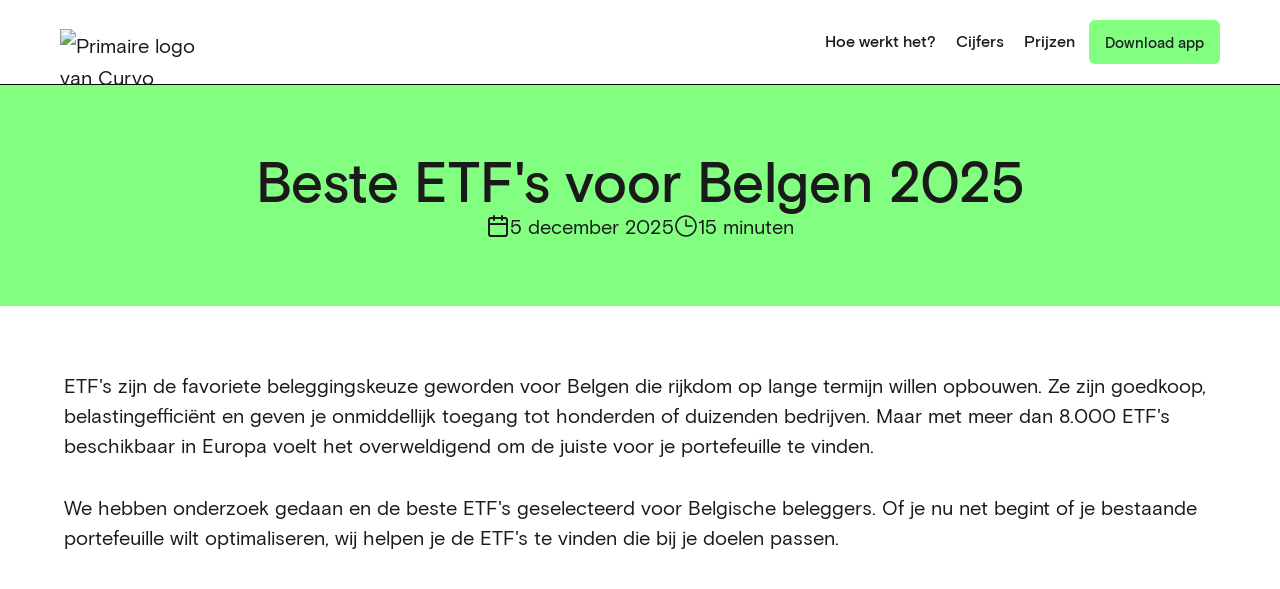

--- FILE ---
content_type: text/html
request_url: https://curvo.eu/nl/artikel/beste-etf-belgie
body_size: 22830
content:
<!DOCTYPE html><!-- Last Published: Fri Dec 12 2025 13:25:20 GMT+0000 (Coordinated Universal Time) --><html data-wf-domain="curvo.eu" data-wf-page="611f658fb43f5825701c1dbd" data-wf-site="60489c460e90e1d232ba2c49" lang="nl" data-wf-collection="611f658fb43f5899fe1c1d82" data-wf-item-slug="best-etf-belgium" data-wg-translated="nl"><head><meta charset="utf-8"><title>Beste ETF's voor Belgen 2025</title><meta content="Op zoek naar de beste ETF om in te beleggen vanuit België? Leer welke ETF's het hoogste rendement, de laagste kosten en de beste diversificatie bieden voor succesvol beleggen." name="description"><meta content="Beste ETF's voor Belgen 2025" property="og:title"><meta content="Op zoek naar de beste ETF om in te beleggen vanuit België? Leer welke ETF's het hoogste rendement, de laagste kosten en de beste diversificatie bieden voor succesvol beleggen." property="og:description"><meta content="https://opengraph-image-generator.curvo.eu/generate?url=https%3A%2F%2Fcurvo.eu%2Farticle%2Fbest-etf-belgium" property="og:image"><meta content="Beste ETF's voor Belgen 2025" property="twitter:title"><meta content="Op zoek naar de beste ETF om in te beleggen vanuit België? Leer welke ETF's het hoogste rendement, de laagste kosten en de beste diversificatie bieden voor succesvol beleggen." property="twitter:description"><meta content="https://opengraph-image-generator.curvo.eu/generate?url=https%3A%2F%2Fcurvo.eu%2Farticle%2Fbest-etf-belgium" property="twitter:image"><meta property="og:type" content="website"><meta content="summary_large_image" name="twitter:card"><meta content="width=device-width, initial-scale=1" name="viewport"><link href="https://cdn.prod.website-files.com/60489c460e90e1d232ba2c49/css/curvo.webflow.shared.68799bd71.min.css" rel="stylesheet" type="text/css"><script type="text/javascript">!function(o,c){var n=c.documentElement,t=" w-mod-";n.className+=t+"js",("ontouchstart"in o||o.DocumentTouch&&c instanceof DocumentTouch)&&(n.className+=t+"touch")}(window,document);</script><link href="https://cdn.prod.website-files.com/60489c460e90e1d232ba2c49/6061f510c09cfc2e88206fcc_logo-icon-green%20(1)%20(1).png" rel="shortcut icon" type="image/x-icon"><link href="https://cdn.prod.website-files.com/60489c460e90e1d232ba2c49/6061f547141863788522ee6a_logo-icon-green%20(1)%20(2).png" rel="apple-touch-icon"><link href="https://curvo.eu/nl/artikel/beste-etf-belgie" rel="canonical"><link rel="stylesheet" href="https://website-assets.curvo.eu/styling/style.css">

<!-- Weglot -->
<script type="application/json" id="weglot-data">{"allLanguageUrls":{"en":"https://curvo.eu/article/best-etf-belgium","nl":"https://curvo.eu/nl/artikel/beste-etf-belgie","fr":"https://curvo.eu/fr/article/meilleur-etf-belgique","it":"https://curvo.eu/it/articolo/migliori-etf-belgio"},"originalCanonicalUrl":"https://curvo.eu/article/best-etf-belgium","originalPath":"/article/best-etf-belgium","rendered":true,"settings":{"auto_switch":true,"auto_switch_fallback":null,"category":11,"custom_settings":{"button_style":{"with_name":true,"full_name":true,"is_dropdown":true,"with_flags":false,"flag_type":"rectangle_mat","custom_css":""},"switchers":[],"translate_search":false,"loading_bar":true,"hide_switcher":false,"wait_transition":true,"allow_render":true,"definitions":{"urls":[]}},"deleted_at":null,"dynamics":[{"value":"#broker-comparison--tool-faq"},{"value":".costs-per-exchange-table"},{"value":".fund-selector"},{"value":".transaction-costs-table"},{"value":".company-stats"},{"value":".pricing-slider"}],"excluded_blocks":[{"value":"#footer_link-to-backtest","description":"Link to Backtest in the footer"}],"excluded_paths":[{"excluded_languages":[],"language_button_displayed":false,"type":"CONTAIN","value":"/backtest"},{"excluded_languages":["nl","it"],"language_button_displayed":false,"type":"CONTAIN","value":"/article/pea-belgium"},{"excluded_languages":["it","nl"],"language_button_displayed":false,"type":"CONTAIN","value":"/article/invest-etf-france"},{"excluded_languages":["fr","it"],"language_button_displayed":false,"type":"CONTAIN","value":"/article/invest-etf-netherlands"},{"excluded_languages":["fr","it"],"language_button_displayed":false,"type":"CONTAIN","value":"/article/investing-for-millennials-with-curvo-interview-with-curvo-co-founder-yoran"},{"excluded_languages":["nl","it"],"language_button_displayed":false,"type":"CONTAIN","value":"/article/all-about-belgian-taxes-with-educationfinance"},{"excluded_languages":["it"],"language_button_displayed":false,"type":"CONTAIN","value":"/article/invest-etf-belgium"},{"excluded_languages":["it"],"language_button_displayed":false,"type":"CONTAIN","value":"/article/best-broker-belgium-etf"},{"excluded_languages":["it"],"language_button_displayed":false,"type":"CONTAIN","value":"/article/invest-sp-500-belgium"},{"excluded_languages":["it"],"language_button_displayed":false,"type":"CONTAIN","value":"/article/taxes-belgian-investors"},{"excluded_languages":["it"],"language_button_displayed":false,"type":"CONTAIN","value":"/article/best-etf-belgium"},{"excluded_languages":["it"],"language_button_displayed":false,"type":"CONTAIN","value":"/article/fire-financial-independence-retire-early-belgium"},{"excluded_languages":["it"],"language_button_displayed":false,"type":"CONTAIN","value":"/article/passive-investing-vs-belgian-pension-saving"},{"excluded_languages":["it"],"language_button_displayed":false,"type":"CONTAIN","value":"/article/how-to-calculate-the-belgian-transaction-tax-of-an-etf"},{"excluded_languages":["it"],"language_button_displayed":false,"type":"CONTAIN","value":"/article/how-to-buy-vanguard-funds-in-belgium"},{"excluded_languages":["it"],"language_button_displayed":false,"type":"CONTAIN","value":"/article/how-to-buy-iwda-in-belgium"},{"excluded_languages":["it"],"language_button_displayed":false,"type":"CONTAIN","value":"/article/alternatives-wealthfront-belgium"},{"excluded_languages":["it"],"language_button_displayed":false,"type":"CONTAIN","value":"/article/best-investment-apps-belgium"},{"excluded_languages":["it"],"language_button_displayed":false,"type":"CONTAIN","value":"/article/degiro-vs-bolero-vs-curvo"},{"excluded_languages":["it"],"language_button_displayed":false,"type":"CONTAIN","value":"/article/the-guide-to-belgian-pension-saving"},{"excluded_languages":["it"],"language_button_displayed":false,"type":"CONTAIN","value":"/article/should-belgians-buy-vwrl"},{"excluded_languages":["it"],"language_button_displayed":false,"type":"CONTAIN","value":"/article/i-want-to-invest-in-property-how-does-it-compare-to-passive-investing"},{"excluded_languages":["it"],"language_button_displayed":false,"type":"CONTAIN","value":"/article/im-thinking-about-buying-a-house-but-im-also-interested-in-investing-in-index-funds-whats-the-best-return-on-investment"},{"excluded_languages":["it"],"language_button_displayed":false,"type":"CONTAIN","value":"/article/how-belgian-freelancers-can-retire-on-their-own-terms"},{"excluded_languages":["it"],"language_button_displayed":false,"type":"CONTAIN","value":"/article/best-robo-advisor-belgium"},{"excluded_languages":["it"],"language_button_displayed":false,"type":"CONTAIN","value":"/article/how-to-dollar-cost-average-in-belgium"},{"excluded_languages":["it"],"language_button_displayed":false,"type":"CONTAIN","value":"/article/invest-bel-20"},{"excluded_languages":["it"],"language_button_displayed":false,"type":"CONTAIN","value":"/article/invest-in-nasdaq-100-in-belgium"},{"excluded_languages":["it"],"language_button_displayed":false,"type":"CONTAIN","value":"/article/best-sp-500-etf-belgium"},{"excluded_languages":["it"],"language_button_displayed":false,"type":"CONTAIN","value":"/article/accumulating-vs-distributing-etf-belgium"},{"excluded_languages":["it"],"language_button_displayed":false,"type":"CONTAIN","value":"/article/declare-degiro-belgium"},{"excluded_languages":["it"],"language_button_displayed":false,"type":"CONTAIN","value":"/article/tips-for-the-belgian-investor-with-tim-nijsmans"},{"excluded_languages":["it"],"language_button_displayed":false,"type":"CONTAIN","value":"/article/reynders-tax"},{"excluded_languages":["it"],"language_button_displayed":false,"type":"CONTAIN","value":"/article/401k-belgium"},{"excluded_languages":["it"],"language_button_displayed":false,"type":"CONTAIN","value":"/article/robinhood-belgium"},{"excluded_languages":["it"],"language_button_displayed":false,"type":"CONTAIN","value":"/article/bogleheads-belgium"},{"excluded_languages":["it"],"language_button_displayed":false,"type":"CONTAIN","value":"/article/roth-ira-belgium"},{"excluded_languages":["it"],"language_button_displayed":false,"type":"CONTAIN","value":"/article/invest-stock-market-belgium"},{"excluded_languages":["it"],"language_button_displayed":false,"type":"CONTAIN","value":"/article/best-sustainable-etf"},{"excluded_languages":["it"],"language_button_displayed":false,"type":"CONTAIN","value":"/article/keytrade-vs-degiro-vs-curvo"},{"excluded_languages":["it"],"language_button_displayed":false,"type":"CONTAIN","value":"/article/bolero-vs-keytrade-vs-curvo"},{"excluded_languages":["it"],"language_button_displayed":false,"type":"CONTAIN","value":"/article/tob-declaration"},{"excluded_languages":["it"],"language_button_displayed":false,"type":"CONTAIN","value":"/cheapest-broker-etf-belgium"},{"excluded_languages":["it"],"language_button_displayed":false,"type":"CONTAIN","value":"/article/dollar-cost-averaging-belgium"},{"excluded_languages":["it"],"language_button_displayed":false,"type":"CONTAIN","value":"/article/invest-iwda-belgium"},{"excluded_languages":["it"],"language_button_displayed":false,"type":"CONTAIN","value":"/article/invest-vanguard-belgium"},{"excluded_languages":["it"],"language_button_displayed":false,"type":"CONTAIN","value":"/article/invest-nasdaq-100-belgium"},{"excluded_languages":["it"],"language_button_displayed":false,"type":"CONTAIN","value":"/article/declare-foreign-account-belgium"},{"excluded_languages":["fr","nl"],"language_button_displayed":false,"type":"CONTAIN","value":"/article/401k-italy"},{"excluded_languages":["fr","nl"],"language_button_displayed":false,"type":"CONTAIN","value":"/article/invest-sp-500-italy"},{"excluded_languages":["fr","nl"],"language_button_displayed":false,"type":"IS_EXACTLY","value":"/article/invest-sp-500-italy"},{"excluded_languages":["fr","nl"],"language_button_displayed":false,"type":"CONTAIN","value":"/article/degiro-tax-return"},{"excluded_languages":["fr","nl"],"language_button_displayed":false,"type":"CONTAIN","value":"/article/degiro-tax-return-italy"},{"excluded_languages":["fr","nl"],"language_button_displayed":false,"type":"CONTAIN","value":"/article/roth-ira-italy"},{"excluded_languages":["it"],"language_button_displayed":false,"type":"CONTAIN","value":"/article/belgian-pension-saving-guide"},{"excluded_languages":["it"],"language_button_displayed":false,"type":"CONTAIN","value":"/article/etf-vs-belgian-pension-saving"},{"excluded_languages":["it"],"language_button_displayed":false,"type":"CONTAIN","value":"/article/declare-trade-republic-belgium"},{"excluded_languages":["it"],"language_button_displayed":false,"type":"CONTAIN","value":"/article/invest-stock-market-small-budget"},{"excluded_languages":["it"],"language_button_displayed":false,"type":"CONTAIN","value":"/article/tob"},{"excluded_languages":["fr","nl"],"language_button_displayed":false,"type":"CONTAIN","value":"/article/bogleheads-italy"},{"excluded_languages":["it"],"language_button_displayed":false,"type":"CONTAIN","value":"/article/keytrade-review"},{"excluded_languages":["it"],"language_button_displayed":false,"type":"CONTAIN","value":"/article/medirect-review"},{"excluded_languages":["it"],"language_button_displayed":false,"type":"CONTAIN","value":"/article/bolero-review"},{"excluded_languages":["fr","nl"],"language_button_displayed":false,"type":"CONTAIN","value":"/article/alternatives-moneyfarm"},{"excluded_languages":["it"],"language_button_displayed":false,"type":"CONTAIN","value":"/article/belfius-rebel-review"},{"excluded_languages":["fr","nl"],"language_button_displayed":false,"type":"CONTAIN","value":"/article/taxes-italian-investors"},{"excluded_languages":["fr","nl"],"language_button_displayed":false,"type":"CONTAIN","value":"/article/financial-independence-retire-early-italy"},{"excluded_languages":["fr","nl"],"language_button_displayed":false,"type":"CONTAIN","value":"/article/invest-etf-italy"},{"excluded_languages":["it"],"language_button_displayed":false,"type":"CONTAIN","value":"/article/lynx-review"},{"excluded_languages":["it"],"language_button_displayed":false,"type":"CONTAIN","value":"/article/declare-mexem-belgium"},{"excluded_languages":["it"],"language_button_displayed":false,"type":"CONTAIN","value":"/article/ing-self-invest-review"},{"excluded_languages":["it"],"language_button_displayed":false,"type":"CONTAIN","value":"/article/tips-etf-belgium"},{"excluded_languages":["fr","nl"],"language_button_displayed":false,"type":"CONTAIN","value":"/article/best-sp-500-etf-italy"},{"excluded_languages":["it"],"language_button_displayed":false,"type":"CONTAIN","value":"/article/lynx-vs-bolero"},{"excluded_languages":["it"],"language_button_displayed":false,"type":"CONTAIN","value":"/article/re-bel-vs-bolero"},{"excluded_languages":["it"],"language_button_displayed":false,"type":"CONTAIN","value":"/article/bolero-vs-medirect"},{"excluded_languages":["it"],"language_button_displayed":false,"type":"CONTAIN","value":"/article/declare-bux-belgium"},{"excluded_languages":["it"],"language_button_displayed":false,"type":"CONTAIN","value":"/article/declare-lynx-belgium"},{"excluded_languages":["it"],"language_button_displayed":false,"type":"CONTAIN","value":"/article/keyplan-review"},{"excluded_languages":["it"],"language_button_displayed":false,"type":"CONTAIN","value":"/article/best-msci-world-etf-belgium"},{"excluded_languages":["it"],"language_button_displayed":false,"type":"CONTAIN","value":"/article/bolero-vs-mexem"},{"excluded_languages":["it"],"language_button_displayed":false,"type":"CONTAIN","value":"/article/bolero-vs-etoro"},{"excluded_languages":["it"],"language_button_displayed":false,"type":"CONTAIN","value":"/article/degiro-vs-bolero"},{"excluded_languages":["it"],"language_button_displayed":false,"type":"CONTAIN","value":"/article/bolero-vs-keytrade"},{"excluded_languages":["it"],"language_button_displayed":false,"type":"CONTAIN","value":"/article/keytrade-vs-degiro"},{"excluded_languages":["it"],"language_button_displayed":false,"type":"CONTAIN","value":"/article/belfius-rebel-vs-bolero"},{"excluded_languages":["fr","nl"],"language_button_displayed":false,"type":"CONTAIN","value":"/article/buy-index-funds-italy"},{"excluded_languages":["fr","nl"],"language_button_displayed":false,"type":"CONTAIN","value":"/article/invest-index-funds-italy"},{"excluded_languages":["it"],"language_button_displayed":false,"type":"IS_EXACTLY","value":"/article/easybroker-review"},{"excluded_languages":["it"],"language_button_displayed":false,"type":"START_WITH","value":"/article/best-books-start-invest-belgium"},{"excluded_languages":["fr","nl"],"language_button_displayed":false,"type":"IS_EXACTLY","value":"/article/fineco-review"},{"excluded_languages":["it"],"language_button_displayed":false,"type":"START_WITH","value":"/article/surviving-the-belgian-pension-crisis-with-mark-scholliers"},{"excluded_languages":["it"],"language_button_displayed":false,"type":"IS_EXACTLY","value":"/belgian-pension-calculator"},{"excluded_languages":["it"],"language_button_displayed":false,"type":"IS_EXACTLY","value":"/article/best-bond-etf-belgium"},{"excluded_languages":["it"],"language_button_displayed":false,"type":"IS_EXACTLY","value":"/article/best-europe-etf-belgium"},{"excluded_languages":["fr","nl"],"language_button_displayed":false,"type":"START_WITH","value":"/article/directa-review"},{"excluded_languages":["it"],"language_button_displayed":false,"type":"IS_EXACTLY","value":"/article/best-ai-etf-belgium"},{"excluded_languages":["it"],"language_button_displayed":false,"type":"START_WITH","value":"/article/best-dividend-etf-belgium"},{"excluded_languages":["it"],"language_button_displayed":false,"type":"START_WITH","value":"/article/best-small-cap-etf-belgium"},{"excluded_languages":["it"],"language_button_displayed":false,"type":"START_WITH","value":"/article/how-much-will-my-pension-be"},{"excluded_languages":["fr","nl"],"language_button_displayed":false,"type":"START_WITH","value":"/article/directa-vs-degiro"},{"excluded_languages":["it"],"language_button_displayed":false,"type":"START_WITH","value":"/article/best-emerging-markets-etf-belgium"},{"excluded_languages":["it"],"language_button_displayed":false,"type":"START_WITH","value":"/article/best-real-estate-etf-belgium"},{"excluded_languages":["it"],"language_button_displayed":false,"type":"START_WITH","value":"/article/best-world-etf-belgium"},{"excluded_languages":["fr","nl"],"language_button_displayed":false,"type":"START_WITH","value":"/article/invest-vanguard-italy"},{"excluded_languages":["it"],"language_button_displayed":false,"type":"START_WITH","value":"/article/best-china-etf-belgium"},{"excluded_languages":["it"],"language_button_displayed":false,"type":"START_WITH","value":"/article/what-are-trackers"},{"excluded_languages":["fr","nl"],"language_button_displayed":false,"type":"START_WITH","value":"/article/accumulating-vs-distributing-etfs-italy"},{"excluded_languages":["it"],"language_button_displayed":false,"type":"START_WITH","value":"/article/best-etf-bolero"},{"excluded_languages":["it"],"language_button_displayed":false,"type":"START_WITH","value":"/article/best-banks-belgium-invest"},{"excluded_languages":["it"],"language_button_displayed":false,"type":"START_WITH","value":"/article/close-foreign-account-belgium"},{"excluded_languages":["fr","nl"],"language_button_displayed":false,"type":"START_WITH","value":"/article/robinhood-italy"},{"excluded_languages":["it"],"language_button_displayed":false,"type":"START_WITH","value":"/article/bolero-vs-saxo"},{"excluded_languages":["fr","nl"],"language_button_displayed":false,"type":"START_WITH","value":"/article/alternatives-wealthfront-italy"},{"excluded_languages":["it"],"language_button_displayed":false,"type":"START_WITH","value":"/article/ing-self-invest-vs-bolero"},{"excluded_languages":["fr","nl"],"language_button_displayed":false,"type":"START_WITH","value":"/article/best-robo-advisor-italy"},{"excluded_languages":["it"],"language_button_displayed":false,"type":"START_WITH","value":"/article/invest-stocks-belgium"},{"excluded_languages":["it"],"language_button_displayed":false,"type":"START_WITH","value":"/article/best-savings-account-belgium"},{"excluded_languages":["it"],"language_button_displayed":false,"type":"START_WITH","value":"/article/buy-belgian-state-bond"},{"excluded_languages":["it"],"language_button_displayed":false,"type":"START_WITH","value":"/article/invest-etf-child-belgium"},{"excluded_languages":["it"],"language_button_displayed":false,"type":"START_WITH","value":"/article/branch-23-downsides"},{"excluded_languages":["it"],"language_button_displayed":false,"type":"START_WITH","value":"/article/invest-bitcoin-belgium"},{"excluded_languages":["it"],"language_button_displayed":false,"type":"START_WITH","value":"/article/best-belgian-pension-saving-fund"},{"excluded_languages":["it"],"language_button_displayed":false,"type":"START_WITH","value":"/article/invest-gold-belgium"},{"excluded_languages":["it"],"language_button_displayed":false,"type":"START_WITH","value":"/article/best-broker-belgium-beginner"},{"excluded_languages":["it"],"language_button_displayed":false,"type":"START_WITH","value":"/article/etf-checklist-belgium"},{"excluded_languages":["it","fr"],"language_button_displayed":false,"type":"START_WITH","value":"/article/thomas-guenter-etf-personal-finance"},{"excluded_languages":["it"],"language_button_displayed":false,"type":"START_WITH","value":"/article/dividend-tax-etf-belgium"},{"excluded_languages":["it"],"language_button_displayed":false,"type":"START_WITH","value":"/article/best-msci-world-etf-belgium"},{"excluded_languages":["it"],"language_button_displayed":false,"type":"START_WITH","value":"/article/invest-beginners-belgium"},{"excluded_languages":["it"],"language_button_displayed":false,"type":"START_WITH","value":"/article/medirect-memanaged-review"},{"excluded_languages":["fr","it"],"language_button_displayed":false,"type":"START_WITH","value":"/article/hangmatbelegger-etf-yoran-brondsema"},{"excluded_languages":["it"],"language_button_displayed":false,"type":"START_WITH","value":"/article/keyprivate-review"},{"excluded_languages":["it"],"language_button_displayed":false,"type":"START_WITH","value":"/article/invest-money-belgium"},{"excluded_languages":["it"],"language_button_displayed":false,"type":"START_WITH","value":"/article/yongo-review"},{"excluded_languages":["it"],"language_button_displayed":false,"type":"START_WITH","value":"/article/declare-revolut-belgium"},{"excluded_languages":["it"],"language_button_displayed":false,"type":"START_WITH","value":"/article/belgium-capital-gains-tax"},{"excluded_languages":["it"],"language_button_displayed":false,"type":"START_WITH","value":"/article/trade-republic-savings"},{"excluded_languages":["it"],"language_button_displayed":false,"type":"START_WITH","value":"/article/buy-bitcoin-etf-belgium"},{"excluded_languages":["fr","it"],"language_button_displayed":false,"type":"START_WITH","value":"/article/personal-finance-thomas-guenter-review"},{"excluded_languages":["fr","it"],"language_button_displayed":false,"type":"START_WITH","value":"/article/best-invest-podcasts-belgium"},{"excluded_languages":["it"],"language_button_displayed":false,"type":"START_WITH","value":"/article/kbc-belgian-pension-saving"},{"excluded_languages":["it"],"language_button_displayed":false,"type":"START_WITH","value":"/article/invest-child-belgium"},{"excluded_languages":["it"],"language_button_displayed":false,"type":"START_WITH","value":"/article/declare-interactive-brokers-belgium"},{"excluded_languages":["it"],"language_button_displayed":false,"type":"START_WITH","value":"/article/argenta-pension-saving"},{"excluded_languages":["fr","it"],"language_button_displayed":false,"type":"IS_EXACTLY","value":"/article/hangmatbeleggen"},{"excluded_languages":["it"],"language_button_displayed":false,"type":"START_WITH","value":"/article/best-gold-etf-belgium"},{"excluded_languages":["it"],"language_button_displayed":false,"type":"START_WITH","value":"/article/birdee-alternatives"},{"excluded_languages":["it"],"language_button_displayed":false,"type":"START_WITH","value":"/article/best-etf-beginner"},{"excluded_languages":["it"],"language_button_displayed":false,"type":"START_WITH","value":"/article/best-child-savings-account-belgium"},{"excluded_languages":["it"],"language_button_displayed":false,"type":"START_WITH","value":"/article/best-water-etf"},{"excluded_languages":["it"],"language_button_displayed":false,"type":"START_WITH","value":"/article/best-investments-belgium"},{"excluded_languages":["it"],"language_button_displayed":false,"type":"START_WITH","value":"/article/declare-binance-belgium"},{"excluded_languages":["it"],"language_button_displayed":false,"type":"START_WITH","value":"/article/declare-bitvavo-belgium"},{"excluded_languages":["it"],"language_button_displayed":false,"type":"START_WITH","value":"/article/declare-coinbase-belgium"},{"excluded_languages":["it"],"language_button_displayed":false,"type":"START_WITH","value":"/article/what-is-etf"},{"excluded_languages":["it"],"language_button_displayed":false,"type":"START_WITH","value":"/article/saxo-vs-keytrade"},{"excluded_languages":["it"],"language_button_displayed":false,"type":"START_WITH","value":"/article/best-etf-savings-plan-belgium"},{"excluded_languages":["it"],"language_button_displayed":false,"type":"START_WITH","value":"/article/index-funds-vs-etfs"},{"excluded_languages":["it"],"language_button_displayed":false,"type":"START_WITH","value":"/article/etn-vs-etf-differences"},{"excluded_languages":["it"],"language_button_displayed":false,"type":"START_WITH","value":"/article/buying-shares-beginners-belgium"},{"excluded_languages":["it"],"language_button_displayed":false,"type":"START_WITH","value":"/article/buying-shares-beginners"},{"excluded_languages":["it"],"language_button_displayed":false,"type":"START_WITH","value":"/article/invest-funds-belgium-beginners"},{"excluded_languages":["it"],"language_button_displayed":false,"type":"START_WITH","value":"/article/taxation-crypto-belgium"},{"excluded_languages":["it"],"language_button_displayed":false,"type":"START_WITH","value":"/article/crypto-tax-belgium"},{"excluded_languages":["it"],"language_button_displayed":false,"type":"START_WITH","value":"/article/dca-etf-belgium"},{"excluded_languages":["it"],"language_button_displayed":false,"type":"START_WITH","value":"/curvo-vs-bolero"},{"excluded_languages":["it"],"language_button_displayed":false,"type":"START_WITH","value":"/article/sustainable-investing-belgium"},{"excluded_languages":["it"],"language_button_displayed":false,"type":"START_WITH","value":"/article/best-etf-medirect"},{"excluded_languages":["it"],"language_button_displayed":false,"type":"START_WITH","value":"/article/open-savings-account-child-belgium"},{"excluded_languages":["it"],"language_button_displayed":false,"type":"START_WITH","value":"/article/best-nasdaq-100-etf-belgium"},{"excluded_languages":["it"],"language_button_displayed":false,"type":"START_WITH","value":"/article/kbc-invest-spare-change-review"},{"excluded_languages":["it"],"language_button_displayed":false,"type":"START_WITH","value":"/article/taxation-belgian-pension-savings"},{"excluded_languages":["it"],"language_button_displayed":false,"type":"START_WITH","value":"/article/invest-100k-belgium"},{"excluded_languages":["it"],"language_button_displayed":false,"type":"START_WITH","value":"/article/financial-freedom-belgium"}],"external_enabled":true,"host":"curvo.eu","is_dns_set":true,"is_https":true,"language_from":"en","language_from_custom_flag":null,"language_from_custom_name":null,"languages":[{"connect_host_destination":null,"custom_code":null,"custom_flag":null,"custom_local_name":null,"custom_name":null,"enabled":true,"language_to":"nl"},{"connect_host_destination":null,"custom_code":null,"custom_flag":null,"custom_local_name":null,"custom_name":null,"enabled":true,"language_to":"fr"},{"connect_host_destination":null,"custom_code":null,"custom_flag":null,"custom_local_name":null,"custom_name":null,"enabled":true,"language_to":"it"}],"media_enabled":true,"page_views_enabled":false,"technology_id":13,"technology_name":"Webflow","translation_engine":3,"url_type":"SUBDIRECTORY","versions":{"translation":1766094316,"slugTranslation":1765545325}}}</script>
<script type="text/javascript" src="https://cdn.weglot.com/weglot.min.js"></script>
<script>
    Weglot.initialize({
        api_key: 'wg_a683a8c4522ed743f994a5ea8d437f9f9',
        excluded_blocks: [
		  { value: '.no-translate' }
	    ],
      	switchers: [
          {
            location: {
              target: "#footer__weglot-language-picker"
            }
          }
        ]
    });
</script>

<!-- Putting them in the <head> downloads the scripts, but "defer" only executes them when the DOM is ready -->
<script defer="" src="https://website-assets.curvo.eu/hreflang-x-default-adder/bundle.js"></script>
<script defer="" src="https://website-assets.curvo.eu/table-of-contents/bundle.js"></script>
<script defer="" src="https://website-assets.curvo.eu/sub-navigation/bundle.js"></script>
<script defer="" src="https://website-assets.curvo.eu/lightbox/bundle.js"></script>
<script defer="" src="https://website-assets.curvo.eu/faq/bundle.js"></script>
<script defer="" src="https://website-assets.curvo.eu/page-title/bundle.js"></script>
<script defer="" src="https://website-assets.curvo.eu/track-clicks-to-app-marketplace/bundle.js"></script>

<!-- Large image search results (see https://developers.google.com/search/case-studies/large-images-case-study) -->
<meta name="robots" content="max-image-preview:large">

<!-- Fancy green on Safari -->
<meta name="theme-color" content="#82FF80">

<!-- OpenGraph -->
<meta property="og:site_name" content="Curvo">

<!-- Twitter -->
<meta name="twitter:site" content="@curvoeu">
<meta name="twitter:creator" content="@curvoeu">
<meta name="twitter:app:name:iphone" content="Curvo">
<meta name="twitter:app:id:iphone" content="1562287520">
<meta name="twitter:app:name:googleplay" content="Curvo">
<meta name="twitter:app:id:googleplay" content="eu.curvo.app">

<!-- Plausible -->
<script defer="" data-domain="curvo.eu" src="https://plausible.curvo.eu/js/script.outbound-links.pageview-props.tagged-events.js"></script>
<script>window.plausible = window.plausible || function() { (window.plausible.q = window.plausible.q || []).push(arguments) }</script>

<!-- Microsoft Clarity -->
<script type="text/javascript">
    (function(c,l,a,r,i,t,y){
        c[a]=c[a]||function(){(c[a].q=c[a].q||[]).push(arguments)};
        t=l.createElement(r);t.async=1;t.src="https://www.clarity.ms/tag/"+i;
        y=l.getElementsByTagName(r)[0];y.parentNode.insertBefore(t,y);
    })(window, document, "clarity", "script", "omn3en5bpw");
</script>

<!-- Meta Pixel Code -->
<script>
!function(f,b,e,v,n,t,s)
{if(f.fbq)return;n=f.fbq=function(){n.callMethod?
n.callMethod.apply(n,arguments):n.queue.push(arguments)};
if(!f._fbq)f._fbq=n;n.push=n;n.loaded=!0;n.version='2.0';
n.queue=[];t=b.createElement(e);t.async=!0;
t.src=v;s=b.getElementsByTagName(e)[0];
s.parentNode.insertBefore(t,s)}(window, document,'script',
'https://connect.facebook.net/en_US/fbevents.js');
fbq('init', '6579706962073027');
fbq('track', 'PageView');
</script>
<noscript><img height="1" width="1" style="display:none" src="https://www.facebook.com/tr?id=6579706962073027&ev=PageView&noscript=1"></noscript>
<!-- End Meta Pixel Code -->

<!-- Google tag (gtag.js) -->
<script async="" src="https://www.googletagmanager.com/gtag/js?id=AW-760947185"></script>
<script>
  window.dataLayer = window.dataLayer || [];
  function gtag(){dataLayer.push(arguments);}
  gtag('js', new Date());

  gtag('config', 'AW-760947185');
</script>

<!-- Client hints for responsive images through Cloudflare Image Optimisation (https://developers.cloudflare.com/images/transform-images/make-responsive-images/#client-hints) -->
<meta http-equiv="Delegate-CH" content="sec-ch-dpr https://curvo.eu/nl; sec-ch-viewport-width https://curvo.eu/nl"><script type="application/ld+json">{"@context":"https://schema.org","@type":"Article","headline":"Best ETFs for Belgians 2025","image":"https://opengraph-image-generator.curvo.eu/generate?url=https%3A%2F%2Fcurvo.eu%2Farticle%2Fbest-etf-belgium","dateModified":"Dec 05, 2025","author":[{"@type":"Person","name":"Yoran Brondsema","url":"https://www.linkedin.com/in/yoranbrondsema/","affiliation":"Curvo","brand":"Curvo","email":"yoran@curvo.eu","gender":"https://schema.org/Male","familyName":"Brondsema","givenName":"Yoran","jobTitle":"Founder","memberOf":"Curvo","worksFor":"Curvo"},{"@type":"Person","name":"Thomas Ketchell","url":"https://www.linkedin.com/in/thomas-ketchell/","affiliation":"Curvo","brand":"Curvo","email":"thomas@curvo.eu","gender":"https://schema.org/Male","familyName":"Ketchell","givenName":"Thomas","jobTitle":"Founder","memberOf":"Curvo","worksFor":"Curvo"}],"publisher":{"@type":"Organization","name":"Curvo","url":"https://curvo.eu/nl"}}</script>

<style>
.embed-16-9 {
  aspect-ratio: 16 / 9;
}

@media only screen and (max-width: 600px) {
  .embed-16-9 {
    aspect-ratio: 1/1;
  }
}
</style>

<!-- This is so that our opengraph-image-generator.curvo.eu script can read the original banner image, since we stopped showing it in the actual banner. -->
<meta name="banner-for-opengraph-image-generator" content="https://cdn.prod.website-files.com/6054572619028465f08a48ae/65fc0a9759858f314a95de52_best-etf-belgium.webp"><script type="application/ld+json">{"@context":"https://schema.org","@type":"FAQPage","mainEntity":[{"@type":"Question","name":"Which are the best ETFs?","acceptedAnswer":{"@type":"Answer","text":"<p>Wereldwijd gediversifieerde ETF's zijn het beste voor de meeste beleggers. Enkele van onze favoriete ETF's zijn:</p><ul role=\"list\"><li>SPDR MSCI ACWI IMI (IE00B3YLTY66)</li><li>Vanguard FTSE All-World (IE00BK5BQT80)</li><li>iShares Core MSCI World (IE00B4L5Y983)</li><li>Xtrackers II Eurozone Government Bond (LU0643975591)</li><li>SPDR Bloomberg Euro Corporate Bond (IE00B3T9LM79)</li></ul>"}},{"@type":"Question","name":"Which ETF has the highest return?","acceptedAnswer":{"@type":"Answer","text":"<p>In de afgelopen 15 jaar was de iShares Nasdaq 100 ETF (CNDX) de beste. Het volgt de Nasdaq-100 index. Tussen 2007 en 20202524 heeft het een <a href=\"https://curvo.eu/backtest/portfolio/ishares-nasdaq-100-ucits-etf-acc--NoIglgygFghgTgUwM4AIByMkBMYEcUCMADESgKoDCAkgCoQoCiNAYigBQCCAxlwJQgAaYKCoMSAIQCsAZggAtcQQCcgggF0NQA\">gemiddeld jaarlijks rendement van 17,0%</a> opgeleverd! Maar vergeet niet dat prestaties uit het verleden geen garantie zijn voor de toekomst. Grote techbedrijven zoals Apple en Amazon, waar de Nasdaq-100 grotendeels uit bestaat, hebben het de afgelopen 15 jaar beter gedaan dan de rest van de markt. Maar het is niet vanzelfsprekend dat ze het ook de komende decennia beter zullen doen.</p>"}},{"@type":"Question","name":"What is the best ETF for the long term?","acceptedAnswer":{"@type":"Answer","text":"<p>Wij geloven dat diversificatie het belangrijkste criterium is bij beleggen voor de lange termijn omdat het helpt om het totale risico van je beleggingen te verminderen. Beleggen in één aandeel of activaklasse stelt je bloot aan de risico's van dat specifieke aandeel of die activaklasse. Als het bedrijf of de bedrijfstak problemen ondervindt, kan je hele portefeuille daaronder lijden.</p><p>Onze selectie van beste ETF's voor de lange termijn zijn:</p><ol role=\"list\"><li>SPDR MSCI ACWI IMI (IE00B3YLTY66) of Vanguard FTSE All-World (IE00BK5BQT80) om te beleggen in aandelen wereldwijd.</li><li>iShares Core MSCI World (IE00B4L5Y983) om te beleggen in aandelen uit ontwikkelde markten.</li><li>Xtrackers II Eurozone Government Bond (LU0643975591) om te beleggen in euro staatsobligaties</li><li>SPDR Bloomberg Euro Corporate Bond (IE00B3T9LM79) om te beleggen in bedrijfsobligaties</li></ol><p>Als je wilt beleggen voor de lange termijn, maar zonder gebruik te maken van een broker, raden we je aan om eens te <a href=\"/nl/hoe-het-werkt\">kijken naar Curvo</a>.</p>"}},{"@type":"Question","name":"Is S&amp;P 500 the best ETF?","acceptedAnswer":{"@type":"Answer","text":"<p>Nee. Het investeert alleen in de Amerikaanse aandelenmarkt. Het mist dus diversificatie vergeleken met een wereldwijde aandelen ETF zoals SPDR MSCI ACWI IMI (IE00B3YLTY66).</p>"}},{"@type":"Question","name":"Are ETFs still a good investment?","acceptedAnswer":{"@type":"Answer","text":"<p>Absoluut. Wij denken dat ETF's voor de meesten het beste type belegging zijn om hun financiële toekomst te verbeteren. Dit geldt vooral in vergelijking met alternatieven zoals aandelen, onroerend goed of crypto.</p>"}},{"@type":"Question","name":"Which ETF should I buy as a beginner?","acceptedAnswer":{"@type":"Answer","text":"<p>Beginners moeten niet anders beleggen dan andere beleggers. We hebben de <a href=\"/nl/artikel/beste-etf-beginner-belgie\">beste voor beginners</a> besproken, maar een wereldwijde aandelen ETF, zoals SPDR MSCI ACWI IMI (IE00B3YLTY66), eventueel gecombineerd met een obligatie ETF, is een geweldige portefeuille voor zowel beginners als meer ervaren beleggers.</p>"}}]}</script><link href="https://curvo.eu/article/best-etf-belgium" hreflang="en" rel="alternate"><link href="https://curvo.eu/nl/artikel/beste-etf-belgie" hreflang="nl" rel="alternate"><link href="https://curvo.eu/fr/article/meilleur-etf-belgique" hreflang="fr" rel="alternate"></head><body><div data-collapse="small" data-animation="default" data-duration="400" data-w-id="18c062de-fc3b-48cb-13d6-ff610630cca3" data-easing="ease" data-easing2="ease" role="banner" class="fixed-navigation w-nav"><header class="top-navigation white"><a href="/nl" class="top-navigation__logo w-inline-block"><img src="https://curvo.eu/cdn-cgi/image/format=auto,metadata=none,fit=scale-down,width=auto,anim=true,quality=85/https://cdn.prod.website-files.com/60489c460e90e1d232ba2c49/6048aad6d20edc5d4933c1dd_logo-primary.svg" loading="lazy" width="135" height="30" alt="Primaire logo van Curvo" class="top-navigation__logo"></a><div data-hover="false" data-delay="0" class="button-get-app main w-dropdown"><div class="button-toggle-get-app w-dropdown-toggle"><div>Download app</div></div><nav class="get-apps-dropdown w-dropdown-list"><a href="https://apps.apple.com/nl/app/curvo/id1562287520" target="_blank" class="get-apps-dropdown__button w-inline-block"><img src="https://curvo.eu/cdn-cgi/image/format=auto,metadata=none,fit=scale-down,width=auto,anim=true,quality=85/https://cdn.prod.website-files.com/60489c460e90e1d232ba2c49/60bb541e0c28d39dac719481_appstore.svg" loading="lazy" alt="Download Curvo&#039;s app in de app store" class="get-apps-dropdown__logo"></a><a href="https://play.google.com/store/apps/details?id=eu.curvo.app&hl=nl" target="_blank" class="get-apps-dropdown__button mt1 w-inline-block"><img src="https://curvo.eu/cdn-cgi/image/format=auto,metadata=none,fit=scale-down,width=auto,anim=true,quality=85/https://cdn.prod.website-files.com/60489c460e90e1d232ba2c49/60bb541f9d47da9267ab0b6e_googleplay.svg" loading="lazy" alt="Download Curvo in de Google Play Store" class="get-apps-dropdown__logo"></a></nav></div><div class="nav-menu-boutton w-nav-button"><div class="w-icon-nav-menu"></div></div><nav role="navigation" class="nav-menu w-nav-menu"><div class="top-navigation__nav"><a href="/nl/hoe-het-werkt" class="top-navigation__link">Hoe werkt het?</a><a href="/nl/onze-cijfers" class="top-navigation__link">Cijfers</a><a href="/nl/prijzen" class="top-navigation__link">Prijzen</a><a href="/nl/download" class="top-navigation__button green hide">Download app</a><div data-hover="false" data-delay="0" class="button-get-app sub w-dropdown"><div class="button-toggle-get-app w-dropdown-toggle"><div>Download app</div></div><nav class="get-apps-dropdown w-dropdown-list"><a href="https://apps.apple.com/be/app/curvo/id1562287520" target="_blank" class="get-apps-dropdown__button w-inline-block"><img src="https://curvo.eu/cdn-cgi/image/format=auto,metadata=none,fit=scale-down,width=auto,anim=true,quality=85/https://cdn.prod.website-files.com/60489c460e90e1d232ba2c49/60bb541e0c28d39dac719481_appstore.svg" loading="lazy" alt="Download Curvo&#039;s app in de app store" class="header__download-store"></a><a href="https://play.google.com/store/apps/details?id=eu.curvo.app&hl=nl" target="_blank" class="get-apps-dropdown__button mt1 w-inline-block"><img src="https://curvo.eu/cdn-cgi/image/format=auto,metadata=none,fit=scale-down,width=auto,anim=true,quality=85/https://cdn.prod.website-files.com/60489c460e90e1d232ba2c49/60bb541f9d47da9267ab0b6e_googleplay.svg" loading="lazy" alt="Download Curvo in de Google Play Store" class="header__download-store"></a></nav></div></div></nav></header></div><main class="main"><article><div style="background-color:hsla(119.05511811023622, 100.00%, 75.10%, 1.00)" class="article__header"><h1 class="article__header-title">Beste ETF's voor Belgen 2025</h1><div class="article__header-signature"><div class="article__header-signature-item"><div class="article__icon-calendar w-embed"><svg xmlns="http://www.w3.org/2000/svg" width="24" height="24" viewBox="0 0 24 24" fill="none" stroke="#1a1a1a" stroke-width="2" stroke-linecap="round" stroke-linejoin="round" class="lucide lucide-calendar-icon lucide-calendar"><path d="M8 2v4"></path><path d="M16 2v4"></path><rect width="18" height="18" x="3" y="4" rx="2"></rect><path d="M3 10h18"></path></svg></div><div class="article-signature__updated-on__time">5 december 2025</div></div><div class="article__header-signature-item"><div class="article__icon-clock w-embed"><svg viewBox="0 0 24 24" fill="none" xmlns="http://www.w3.org/2000/svg">
<path d="M12 6L12 12L18 12" stroke="#1a1a1a" stroke-width="1.5" stroke-linecap="round" stroke-linejoin="round"></path>
<path d="M12 22C17.5228 22 22 17.5228 22 12C22 6.47715 17.5228 2 12 2C6.47715 2 2 6.47715 2 12C2 17.5228 6.47715 22 12 22Z" stroke="#1a1a1a" stroke-width="1.5" stroke-linecap="round" stroke-linejoin="round"></path>
</svg></div><div>15 minuten</div></div></div></div><div class="article-body"><div class="article__summary"><div class="longform__content w-richtext"><p>ETF&#039;s zijn de favoriete beleggingskeuze geworden voor Belgen die rijkdom op lange termijn willen opbouwen. Ze zijn goedkoop, belastingefficiënt en geven je onmiddellijk toegang tot honderden of duizenden bedrijven. Maar met meer dan 8.000 ETF&#039;s beschikbaar in Europa voelt het overweldigend om de juiste voor je portefeuille te vinden.</p><p>We hebben onderzoek gedaan en de beste ETF&#039;s geselecteerd voor Belgische beleggers. Of je nu net begint of je bestaande portefeuille wilt optimaliseren, wij helpen je de ETF&#039;s te vinden die bij je doelen passen.</p></div></div><div class="article__video-container"><div style="padding-top:56.20608899297424%" class="article__video w-video w-embed"><iframe class="embedly-embed" src="//cdn.embedly.com/widgets/media.html?src=https%3A%2F%2Fwww.youtube.com%2Fembed%2FtAxUkkNq23Q%3Ffeature%3Doembed&display_name=YouTube&url=https%3A%2F%2Fwww.youtube.com%2Fwatch%3Fv%3DtAxUkkNq23Q&image=https%3A%2F%2Fi.ytimg.com%2Fvi%2FtAxUkkNq23Q%2Fhqdefault.jpg&type=text%2Fhtml&schema=youtube" width="854" height="480" scrolling="no" title="YouTube embed" frameborder="0" allow="autoplay; fullscreen" allowfullscreen="true" loading="lazy"></iframe></div></div><div class="longform article__body"><div class="longform__toc-wrapper"><div id="w-node-_04bb4ffb-f924-121e-7f3e-3519182011a5-182011a5" class="table-of-contents"></div></div><div class="longform__content w-richtext"><h2>Waarom ETF's een goede belegging zijn</h2><p>ETF's zijn voor Belgen de beste manier om te beleggen in indexen. Bij indexbeleggen koopt u alle aandelen in een marktindex. U streeft ernaar het <a href="/nl/artikel/etf-rendement">gemiddelde rendement</a> van de gehele markt te evenaren. En indexbeleggen is een betere beleggingsstrategie gebleken dan aandelen te selecteren. <a href="/nl/artikel/wat-is-etf">ETF's</a> zijn voor de meeste Belgen de beste manier om hun vermogen op te bouwen:</p><ol role="list"><li><strong>Lage kosten:</strong> ETF's zijn gemiddeld <a href="/nl/artikel/kosten-etf">tien keer goedkoper</a> dan het actieve fonds dat door je bank wordt verkocht. Dat komt omdat indexfondsen goedkoop zijn om te beheren. Ze volgen gewoon een index en hebben geen dure analisten of specialisten nodig.</li><li><strong>Spreiding:</strong> Diversificatie is het doel van indexbeleggen. Het is gericht op spreiding over veel landen en sectoren. Dit verlaagt <a href="/nl/artikel/etf-risico">het risico</a> en vergroot de kans op het opnemen van topaandelen.</li><li><strong>Verbinding met de reële economie:</strong> De meeste indexfondsen beleggen in aandelen of obligaties. Deze worden ondersteund door echte bedrijven met tastbare activa.</li><li><strong>Toegankelijkheid:</strong> Indexbeleggen vereist weinig kapitaal om mee te beginnen, waardoor het voor de meesten toegankelijk is.</li><li><strong>Fiscale efficiëntie:</strong> In België zijn beursbeleggingen fiscaal efficiënt in vergelijking met andere soorten beleggingen.</li><li><strong>Bewezen staat van dienst:</strong> Indexbeleggen op lange termijn heeft in het verleden consistente rendementen opgeleverd, zoals het gemiddelde jaarlijkse rendement van <a href="https://curvo.eu/backtest/market-index/msci-world">10,8%</a> van de <a href="/nl/artikel/msci-world-index">MSCI World index</a> <a href="https://curvo.eu/backtest/market-index/msci-world" data-wg-splitted>sinds 1979</a>.</li></ol><div class="w-embed"><p class="callout">
	Wij denken dat ETF's zo'n krachtig hulpmiddel zijn voor Belgen om hun financiële toekomst te verbeteren, dat we een bedrijf zijn begonnen en een app hebben gebouwd om indexbeleggen voor meer mensen toegankelijk te maken! Ontdek <a href="/nl/waarom-curvo">waarom we Curvo zijn begonnen</a>.
</p></div><h2>Hoe je de beste ETF's selecteert</h2><p>Er zijn een paar <a href="/nl/artikel/etf-checklist-belgie">criteria</a> om de beste ETF's te selecteren. Hier volgt een overzicht van de belangrijkste.</p><h3>Volgt een index</h3><p>Zoals we al zeiden, is de stijl van beleggen op basis van <a href="/nl/artikel/gids-indexbeleggen">indexen</a>, ook wel passief beleggen of<a href="/nl/artikel/hangmatbeleggen">"hangmatbeleggen</a>" genoemd, voor de meeste mensen een superieure strategie. Actieve fondsen, het type fonds dat door de meeste banken wordt aangeboden, zijn een stuk duurder en <a href="/nl/artikel/actief-vs-passief-beleggen">leveren een lager rendement op</a> dan een ETF die simpelweg een index volgt.</p><h3>Lage kosten</h3><p>De meeste ETF's zijn al goedkoop vergeleken met actieve fondsen. Maar als we de keuze hebben tussen verschillende ETF's die dezelfde index volgen, geven we de voorkeur aan de goedkopere.</p><h3>Accumulerend</h3><p>Belgische beleggers kunnen het beste kiezen voor <a href="/nl/artikel/accumulerende-vs-distribuerende-etf-belgie">accumulerende ETF's</a> om belastingen te besparen. Omdat deze fondsen hun dividenden direct herbeleggen, hoef je geen <a href="/nl/artikel/roerende-voorheffing-etf-belgie" target="_blank">30% dividendbelasting</a> te betalen.</p><h3>Gevestigd in Ierland of Luxemburg</h3><p>Beide landen hebben speciale belastingverdragen met veel landen over de hele wereld. Dit maakt het fiscaal voordelig om te beleggen in ETF&#039;s die gevestigd zijn in Ierland of Luxemburg. Je kunt deze herkennen aan hun ISIN-code die begint met &quot;IE&quot; (Ierland) of &quot;LU&quot; (Luxemburg).</p><h3>Gediversifieerd over vele sectoren en landen</h3><p>Diversificatie is belangrijk bij beleggen omdat het helpt om het totale risico te verlagen. Het belangrijkste idee achter diversificatie is om te voorkomen dat je al je eieren in één mandje legt. Op deze manier verkleinen we de impact van een enkele slechte gebeurtenis. Als je bijvoorbeeld maar aandelen uit één sector hebt en die heeft een neergang, dan zal de hele portefeuille daaronder lijden. Als je had belegd in een ETF die diversifieert over verschillende sectoren, dan zou de neergang de portefeuille minder pijn hebben gedaan.</p><div class="w-embed"><p class="callout">
  Diversificatie is een kernprincipe van de <a href="/nl/portefeuilles">Curvo portefeuilles</a>. Via de indices FTSE Developed All Cap Choice en FTSE Emerging All Cap Choice zijn Curvo-leden blootgesteld aan duizenden bedrijven in 40 verschillende landen. Het is een geweldige manier om dividend te verdienen op de groei van de wereldeconomie. 
</p></div><h3>Grootte is belangrijk</h3><p>Grotere fondsen lopen minder kans om gesloten te worden. Een goede regel is om alleen ETF's met minstens €100 miljoen in overweging te nemen.</p><h3>Replicatie</h3><p>Bij beleggen voor de lange termijn geven we de voorkeur aan <a href="/nl/artikel/fysieke-vs-synthetische-etf">fysieke replicatie boven synthetische replicatie</a> om het risico van derden te beperken.</p><div class="w-embed w-script"><script async="" defer="" src="https://website-assets.curvo.eu/email-course-cta/bundle.js"></script></div><h2>De beste ETF's voor Belgen</h2><p>Op basis van deze criteria hebben we de beste ETF's geselecteerd als een mix van onze beste ETF's voor wereldwijde aandelen en beste ETF's voor obligaties:</p><div class="w-embed"><style>
  .best-etf-belgium__comparison-table {
    @media screen and (max-width: 720px) {
      th:nth-child(2), td:nth-child(2),
      th:nth-child(3), td:nth-child(3) {
        display: none;
      }
    }
</style>

<table class="best-etf-belgium__comparison-table">
	<thead>
  	<tr>
    	<th>ETF</th>
    	<th>Soort belegging<br></th>
      <th>Aantal<br></th>
      <th>Landen</th>
      <th>Kosten</th>
    </tr>
  </thead>
	<tbody>
    <tr>
    	<td>SPDR MSCI ACWI IMI<br/>IE00B3YLTY66</td>
      <td>Aandelen</td>
      <td>3,022</td>
      <td>47</td>
      <td>0.17%</td>
    </tr>
  	<tr>
    	<td>Vanguard FTSE All-World<br/>IE00BK5BQT80</td>
      <td>Aandelen</td>
      <td>3,760</td>
      <td>49</td>
      <td>0.22%</td>
    </tr>
    <tr>
    	<td>Growth-portefeuille</td>
      <td>Aandelen</td>
      <td>7,504</td>
      <td>49</td>
      <td>0.28%</td>
    </tr>
    <tr>
    	<td>iShares Core MSCI World<br/>IE00B4L5Y983</td>
      <td>Aandelen</td>
      <td>1,411</td>
      <td>23</td>
      <td>0.20%</td>
    </tr>
    <tr>
    	<td>iShares Core MSCI Emerging Markets IMI<br>IE00BKM4GZ66</td>
      <td>Aandelen</td>
      <td>3,105</td>
      <td>24</td>
      <td>0.18%</td>
    </tr>
    <tr>
    	<td>Xtrackers II Eurozone Government Bond<br>LU0643975591</td>
      <td>Obligaties</td>
      <td>500</td>
      <td>10</td>
      <td>0.09%</td>
    </tr>
    <tr>
    	<td>SPDR Bloomberg Euro Corporate Bond<br>IE00B3T9LM79</td>
      <td>Obligaties</td>
      <td>3,200</td>
      <td>36</td>
      <td>0.12%</td>
    </tr>
  </tbody>
</table></div><h3>1. SPDR MSCI ACWI IMI (IE00B3YLTY66)</h3><div class="w-embed"><table>
	<tbody>
  	<tr>
    	<td>Index</td>
      <td>MSCI ACWI IMI</td>
    </tr>
    <tr>
    	<td>Aantal bedrijven</td>
      <td>3,022</td>
    </tr>
    <tr>
    	<td>Aantal landen</td>
      <td>47</td>
    </tr>
    <tr>
    	<td>Totale kostenratio (jaarlijkse kosten)</td>
      <td>0.17%</td>
    </tr>
    <tr>
    	<td>ISIN</td>
      <td>IE00B3YLTY66</td>
    </tr>
  </tbody>
</table></div><p>De SPDR MSCI ACWI IMI ETF (ISIN: IE00B3YLTY66) is een van de meest gediversifieerde ETF's op de markt. Dit fonds, dat in 2011 door SPDR werd gelanceerd, volgt de prestaties van de MSCI All-Country World IMI index, afgekort MSCI ACWI IMI. De index is samengesteld uit meer dan 3.000 bedrijven uit 23 ontwikkelde en 24 opkomende landen wereldwijd. Omdat hij zo gediversifieerd is, is deze ETF een geweldige manier om te beleggen in de wereldwijde aandelenmarkt. Houd er rekening mee dat het geen bedrijven uitsluit op basis van <a href="/nl/artikel/beste-duurzame-etf-belgie">duurzaamheidscriteria</a>.</p><p>Op basis van de historische gegevens van de MSCI ACWI IMI-index heeft het sinds 1994 een gemiddeld jaarlijks rendement van 7,7% opgeleverd:</p><div class="w-embed w-iframe"><iframe width="100%" height="900" src="https://curvo.eu/backtest/nl/portefeuille/spdr-msci-acwi-imi-ucits-etf--NoIgygCgIgSgBAWTAYQJJwILIOrtQ9AVTQBUw4BREgMRABphRUKAGFgIQGYBNAGRO4A2QfQCMAXUlA/evolutie/embed" frameborder="0" scrolling="no" loading="lazy"></iframe></div><h3>2. Vanguard FTSE All-World (IE00BK5BQT80)</h3><div class="w-embed"><table>
	<tbody>
  	<tr>
    	<td>Index</td>
      <td>FTSE All-World</td>
    </tr>
    <tr>
    	<td>Aantal bedrijven</td>
      <td>3,760</td>
    </tr>
    <tr>
    	<td>Aantal landen</td>
      <td>49</td>
    </tr>
    <tr>
    	<td>Totale kostenratio (jaarlijkse kosten)</td>
      <td>0.22%</td>
    </tr>
    <tr>
    	<td>ISIN</td>
      <td>IE00BK5BQT80</td>
    </tr>
  </tbody>
</table></div><p>Deze ETF van Vanguard, algemeen bekend onder de ticker VWCE, blijft een populaire ETF voor de Belgische indexbeleggersgemeenschap. Het fonds, dat in 2019 werd gelanceerd om de prestaties van de FTSE All-World Index te volgen, heeft momenteel meer dan € 11 miljard onder beheer. Het is samengesteld uit ongeveer 3.300 aandelen. En omdat het zo gediversifieerd is, kunnen beleggers in VWCE een geweldige manier vinden om de markt te volgen en een aanzienlijk deel van de wereldwijde aandelen te bezitten. Aandelen zoals Apple, Microsoft, Amazon, enz. zijn vertegenwoordigd in het fonds. Net als het vorige fonds van SPDR sluit het geen aandelen uit op basis van duurzaamheidscriteria. Dit kan een slepende verantwoorde beleggingsethiek zijn die belangrijk voor je is.</p><p>Het belangrijkste nadeel van VWCE vergeleken met de vorige ETF van SPDR is de hogere beurstaks (ook wel TOB genoemd). De Belgische staat heft deze belasting voor elke transactie die je maakt op een beurs, of het nu gaat om kopen of verkopen. De meeste ETF's, zoals die van SPDR, hebben een <a href="/nl/artikel/beurstaks-tob">belastingtarief van 0,12%</a> op het transactiebedrag. Maar VWCE heeft een tarief van 1,32% omdat de ETF geregistreerd is in België. We gaan <a href="/nl/artikel/waarom-niet-vwce-and-chill">dieper in</a> op deze en andere nadelen van VWCE.</p><p>Op basis van de historische gegevens van de FTSE All-World index heeft de ETF sinds 2005 een gemiddeld rendement van 8,7% per jaar behaald:</p><div class="w-embed w-iframe"><iframe width="100%" height="900" src="https://curvo.eu/backtest/nl/portefeuille/vanguard-ftse-allworld-ucits-etf-usd-accumulating--NoIgaghgdg5grhATgEwAQDEAqBlAoqgQQBsiBaAdQHtEi0BVAYQEkdVdN1UAKO7AEQCUhAMbC4AWzhEIAFwCWsEABpgoJrgAMGgEIBpAKzaAipgAcG5QEYAuraA/evolutie/embed            " frameborder="0" scrolling="no" loading="lazy"></iframe></div><h3>3. Growth-portefeuille</h3><div class="w-embed"><table>
	<tbody>
  	<tr>
    	<td>Index</td>
      <td>FTSE Developed All Cap Choice<br/>FTSE Emerging All Cap Choice</td>
    </tr>
    <tr>
    	<td>Aantal bedrijven</td>
      <td>7,504</td>
    </tr>
    <tr>
    	<td>Aantal landen</td>
      <td>49</td>
    </tr>
    <tr>
    	<td>Totale kostenratio (jaarlijkse kosten)</td>
      <td>0.28%</td>
    </tr>
  </tbody>
</table></div><p>De Growth-portefeuille is een beetje speciaal omdat het niet één ETF is, maar een portefeuille van fondsen. Het is beschikbaar via Curvo en is een populaire combinatie voor Belgische beleggers die voor de lange termijn willen beleggen in de wereldeconomie. Het bestaat uit twee fondsen, beide aangeboden door Vanguard:</p><ul role="list"><li>Een fonds dat de FTSE Developed All Cap Choice index volgt (ISIN: IE00B5456744).</li><li>Een fonds dat de FTSE Emerging All Cap Choice index volgt (ISIN: IE00BKV0W243).</li></ul><p>Via de Growth-portefeuille investeer je in meer dan 7.500 bedrijven. De portefeuille, een van de <a href="/nl/portefeuilles">vijf</a> beschikbare <a href="/nl/portefeuilles" data-wg-splitted>portefeuilles</a>, heeft sinds 2005 jaarlijks ongeveer 8,5% rendement opgeleverd.</p><h4>Duurzaam</h4><p>Duurzaam beleggen is een uitdaging omdat iedereen andere ethische overtuigingen en waarden heeft. De fondsen in de Growth-portefeuille richten zich op <a href="/nl/duurzaamheid">één leidend principe</a>: ze steunen geen bedrijven die als destructief voor de planeet worden beschouwd. Dit betekent dat de volgende sectoren zijn uitgesloten:</p><ul role="list"><li>niet-hernieuwbare energie (kernenergie, fossiele brandstoffen)</li><li>"ondeugdelijke" producten (alcohol, gokken, tabak)</li><li>wapens (civiele vuurwapens, militaire wapens)</li><li>controversiële bedrijven, dat wilt zeggen bedrijven die niet voldoen aan de normen op het gebied van arbeid, mensenrechten, milieu en corruptiebestrijding die door het Global Compact van de Verenigde Naties zijn vastgesteld</li></ul><h4>Geautomatiseerde spaarplannen</h4><p>Je kunt op een geautomatiseerde manier investeren in de Growth-portefeuille door een maandelijks spaarplan in te stellen. Elke maand wordt het bedrag van je keuze van je bankrekening afgeschreven en automatisch voor je geïnvesteerd in de portefeuille.</p><h4>Geen beurstaks<br></h4><p>Er is een <a href="/nl/artikel/beurstaks-tob">belasting op de transactie</a> telkens als je een effect koopt of verkoopt, de zogenaamde beurstaks (of TOB). De regels voor het belastingtarief zijn <a href="/nl/artikel/hoe-je-de-beurstaks-van-een-etf-berekent">ingewikkeld</a>, ook voor ETFs. Zelfs brokers zijn in de war omdat ze verschillende belastingtarieven gebruiken voor dezelfde ETF.</p><p>Maar in tegenstelling tot alle ETF's die hier worden genoemd, hoef je geen beurstaks te betalen als je belegt via de Curvo app!</p><h4>Fractionele aandelen</h4><p>De meeste brokers dwingen je om eenheden van aandelen te kopen, met als gevolg dat je altijd geld achter de hand hebt dat niet voor je werkt. Maar je kunt fracties van de Growth-portefeuille kopen. Dit betekent dat al je geld voor jou wordt geïnvesteerd.</p><p>Lees meer over <a href="/nl/hoe-het-werkt">hoe Curvo werkt.</a></p><h3>4. iShares Core MSCI World (IE00B4L5Y983)</h3><div class="w-embed"><table>
	<tbody>
  	<tr>
    	<td>Index</td>
      <td>MSCI World</td>
    </tr>
    <tr>
    	<td>Aantal bedrijven</td>
      <td>1,411</td>
    </tr>
    <tr>
    	<td>Aantal landen</td>
      <td>23</td>
    </tr>
    <tr>
    	<td>Totale kostenratio (jaarlijkse kosten)</td>
      <td>0.20%</td>
    </tr>
    <tr>
    	<td>ISIN</td>
      <td>IE00B4L5Y983</td>
    </tr>
  </tbody>
</table></div><p>iShares Core MSCI World ETF wordt aangeboden door iShares en staat bekend onder de ticker IWDA. Het volgt de <a href="/nl/artikel/msci-world-index">MSCI World index</a>, een index die bestaat uit ongeveer 1.500 aandelen uit 23 landen die economen als "ontwikkeld" kwalificeren: Verenigde Staten, Duitsland, Japan, Verenigd Koninkrijk, Australië... Investeren in IWDA betekent investeren in een breed segment van de wereldeconomie. Veel beleggers kiezen ervoor om eenvoudigweg in deze ene ETF te beleggen als hun hele portefeuille.</p><p>Op basis van de historische gegevens van de MSCI World index heeft de ETF sinds 1979 een gemiddeld jaarlijks rendement van 10,1% behaald.</p><div class="w-embed w-iframe"><iframe width="100%" height="900" src="https://curvo.eu/backtest/nl/portefeuille/ishares-core-msci-world-ucits-etf-usd-acc--NoIglgygFghgTgUwM4AIDCB7RKCyE0CSKA6lgDYAmKAqoQCoQoCidAYjRACIoAUAggGMBAShAAaYKAJMADDIBCAFgAyAVgCaATgAcAZnEBGALomgA/evolutie/embed" frameborder="0" scrolling="no" loading="lazy"></iframe></div><h4>Belegt niet in opkomende markten</h4><p>In tegenstelling tot de vorige ETF's belegt IWDA niet <a href="/nl/artikel/beste-emerging-markets-etf-belgie">in opkomende landen</a> zoals China of Brazilië. Daarom kiezen velen voor verdere diversificatie en combineren hun IWDA ETF met een ander fonds zoals EMIM, dat zich richt op aandelen uit opkomende markten en dat we hieronder bespreken.</p><h4>Belegt alleen in grote bedrijven</h4><p>De MSCI World index volgt alleen de grootste bedrijven. Deze bedrijven worden &quot;large-cap&quot; genoemd, van &quot;marktkapitalisatie&quot;. Maar net zoals het als belegger goed is om te diversifiëren over landen, is het ook een goed idee om je kansen te spreiden over verschillende bedrijfsgroottes. VWCE bevat bijvoorbeeld ook kleinere bedrijven.</p><p>Als je echter overtuigd bent van IWDA, bekijk dan onze <a href="/nl/artikel/iwda-beleggen-belgie">gids voor het kopen van IWDA</a>.</p><h3>5. iShares Core MSCI Emerging Markets IMI (IE00BKM4GZ66)</h3><div class="w-embed"><table>
	<tbody>
  	<tr>
    	<td>Index</td>
      <td>MSCI Emerging Markets IMI</td>
    </tr>
    <tr>
    	<td>Aantal bedrijven</td>
      <td>3,105</td>
    </tr>
    <tr>
    	<td>Aantal landen</td>
      <td>24</td>
    </tr>
    <tr>
    	<td>Totale kostenratio (jaarlijkse kosten)</td>
      <td>0.18%</td>
    </tr>
    <tr>
    	<td>ISIN</td>
      <td>IE00BKM4GZ66</td>
    </tr>
  </tbody>
</table></div><p>EMIM wordt aangeboden door iShares en volgt de MSCI Emerging Markets IMI index, een alternatief voor de FTSE Emerging Markets index. De index bestaat uit ruwweg 3.000 bedrijven uit 23 landen die economen als &quot;opkomend&quot; kwalificeren: China, Taiwan, India, Zuid-Korea, Brazilië... Wat ook interessant is, is dat je een aanzienlijke diversificatie krijgt omdat je kleine tot grote bedrijven in één fonds krijgt.</p><p>Op basis van historische gegevens van de onderliggende index zou een investering van €10.000 in EMIM in 1994 hebben geresulteerd in meer dan €40.000 begin 2025. Dat is een gemiddeld jaarlijks rendement van 4,7%:</p><div class="w-embed w-iframe"><iframe width="100%" height="900" src="https://curvo.eu/backtest/nl/portefeuille/ishares-core-msci-emerging-markets-imi-ucits-etf-acc--NoIglgygFghgTgUwM4AIDCB7RKCyE0CSKAogLYJwDmYAdpbvANYIAuqBORAqoQCoQleAMRQAKAIIBjSQEoQAGmCgCxAAyqAQgGkcAFgDiALQBsxhQEYAutaA/evolutie/embed" frameborder="0" scrolling="no" loading="lazy"></iframe></div><h4>EMIM combineren met IWDA om de wereld te dekken</h4><p>IMIE, VWCE en de Growth-portefeuille beleggen allemaal in zowel ontwikkelde markten als opkomende markten. IWDA belegt alleen in ontwikkelde markten. Maar deze verminderde diversificatie kan worden hersteld door het te combineren met dit EMIM ETF. Met deze combinatie van IWDA en EMIM, beide fondsen geleverd door iShares, is gelijk aan VWCE wanneer gewogen in de juiste verhoudingen.</p><h4>Handhaving van de juiste verdeling tussen IWDA en EMIM</h4><p>Je koopt in wezen twee verschillende fondsen. Als je een weging op basis van marktkapitalisatie wilt aanhouden, wordt de aanbevolen verdeling <a href="/nl/artikel/vwce-vs-iwda">89% in IWDA en 11% in EMIM</a>. De juiste allocatie is iets dat je zelf moet beheren. Het kan omslachtiger worden omdat de verhouding in de loop van de tijd verandert.</p><h4>Hogere broker kosten als je in twee ETF's belegt</h4><p>Omdat je twee ETF's koopt, wordt het ook duurder. Je moet immers bij elke investeringsronde een extra transactie doen en de broker vergoedingen betalen. Daarom is de eenvoud van één ETF aantrekkelijk voor beleggers. </p><h3>6. Xtrackers II Eurozone Government Bond (LU0643975591)</h3><div class="w-embed"><table>
	<tbody>
  	<tr>
    	<td>Index</td>
      <td>iBoxx EUR Sovereigns Eurozone</td>
    </tr>
    <tr>
    	<td>Aantal obligaties</td>
      <td>500</td>
    </tr>
    <tr>
    	<td>Aantal landen</td>
      <td>10</td>
    </tr>
    <tr>
    	<td>Totale kostenratio (jaarlijkse kosten)</td>
      <td>0.09%</td>
    </tr>
    <tr>
    	<td>ISIN</td>
      <td>LU0643975591</td>
    </tr>
  </tbody>
</table></div><p>De vorige ETF&#039;s beleggen alleen in aandelen. Maar afhankelijk van je risicoprofiel kunnen obligaties een belangrijk onderdeel zijn van een evenwichtige portefeuille die bij jou en je doelen past. Waar aandelen erg opwindend zijn (en eng als ze sterk dalen), zijn obligaties erg saai. Ze schommelen niet zo veel.</p><p>Staatsobligaties uit de eurozone zijn een zeer veilige manier om te beleggen, omdat overheden uit de eurozone zeer solvabel zijn. Via deze ETF die de iBoxx EUR Sovereigns Eurozone index volgt, nemen we gemiddeld leningen tot 7 jaar. Langere looptijden betekenen wel dat de obligaties gevoeliger zijn voor veranderingen in de rente. Als de rente stijgt, kan deze ETF dalen. Maar als de rente daalt, zullen de koersen van de obligaties in de ETF stijgen.</p><p>Deze ETF is <a href="/nl/artikel/accumulerende-vs-distribuerende-etf-belgie">distribuerend</a> en bestaat uit bijna 500 verschillende obligaties. En met een kostprijs van 0,09% per jaar is dit een van de goedkoopste obligatie-ETF's op de markt.</p><p>Op basis van historische gegevens van de index en ervan uitgaande dat de rente wordt herbelegd, heeft de index tussen 1999 en 2023 gemiddeld 3,1% per jaar teruggegeven:</p><div class="w-embed w-iframe"><iframe width="100%" height="900" src="https://curvo.eu/backtest/nl/portefeuille/xtrackers-eurozone-government-bond-ucits-etf-1d--NoIgGgLgTghgxgawKZQM4AICiBXKB7ALzwDsl0BxPANxWIFsliJ0AhEgE3QFUBhASQAqAZSwCAYugCMAERAAaYKAAyXAAwA2ACwBmAJwB2AKyHdk+ZIC6VoA/evolutie/embed" frameborder="0" scrolling="no" loading="lazy"></iframe></div><h3>7. SPDR Bloomberg Euro Corporate Bond (IE00B3T9LM79)</h3><div class="w-embed"><table>
	<tbody>
  	<tr>
    	<td>Index</td>
      <td>Bloomberg Euro Corporate Bond</td>
    </tr>
    <tr>
    	<td>Aantal obligaties</td>
      <td>3,200</td>
    </tr>
    <tr>
    	<td>Aantal landen</td>
      <td>36</td>
    </tr>
    <tr>
    	<td>Totale kostenratio (jaarlijkse kosten)</td>
      <td>0.12%</td>
    </tr>
    <tr>
    	<td>ISIN</td>
      <td>IE00B3T9LM79</td>
    </tr>
  </tbody>
</table></div><p>Deze ETF van SPDR belegt in bedrijfsobligaties in euro door de Bloomberg Euro Corporate Bond index te volgen. Maar het is op twee manieren meer gediversifieerd. Ten eerste belegt het in obligaties van alle looptijden, met een gemiddelde looptijd van 5 jaar. De rente is de laatste tijd sterk gestegen en zelfs iets langere bedrijfsobligaties geven nu een acceptabel rendement om je geld te parkeren. Ten tweede sluit het obligaties niet uit op basis van duurzaamheidspraktijken van het uitgevende bedrijf.</p><p>Daardoor belegt de ETF in meer dan 3.200 euro-obligaties van hoge kwaliteit. Met zo'n grote spreiding is de schade van een individuele slecht presterende obligatie nauwelijks merkbaar. Deze ETF betaalt zijn rente uit en de kosten zijn 0,12% per jaar.</p><p>Op basis van historische gegevens van de index en ervan uitgaande dat de rente wordt herbelegd, heeft de index sinds 2009 gemiddeld 3,4% per jaar teruggegeven:</p><div class="w-embed w-iframe"><iframe width="100%" height="900" src="https://curvo.eu/backtest/nl/portefeuille/spdr-bloomberg-euro-corporate-bond-ucits-etf--NoIgygCgIgSgBAIQDYHsUFsBGBTATgczgFEBXXFOAYRVwAcaBDAF20RQDsATOAVUoEkAKmGKCAYiAA0wUPyIAGeQgDMggJwAZALIB2NVICMAXRNA/evolutie/embed" frameborder="0" scrolling="no" loading="lazy"></iframe></div><h2>Voor welke ETF moet ik kiezen?</h2><h3>Wereldwijde aandelen ETF voor lange investeringsperiode</h3><p>Als je een beleggingshorizon hebt die lang genoeg is en mentaal bestand bent tegen de volatiliteit van aandelen, dan is een ETF voor wereldwijde aandelen zoals SPDR MSCI ACWI IMI een goede optie. Het geeft een geweldige diversificatie in één ETF omdat het alle belangrijke aandelenmarkten van de wereld dekt. Als je wat meer controle wilt over je allocatie naar opkomende markten, kun je de iShares Core MSCI World ETF (IWDA) combineren met de iShares Core MSCI Emerging Markets IMI ETF (EMIM).</p><h3>Obligaties toevoegen voor een evenwichtige portefeuille</h3><p>Obligaties hebben een lager rendement dan aandelen. Maar ze zijn wel <a href="/nl/artikel/portefeuille-etf-samenstellen">belangrijk voor je portefeuille</a>. Zoals Ben Felix uitlegde in <a href="/nl/artikel/ben-felix-beantwoordt-vragen-van-europese-beleggers">zijn interview met ons</a>, zijn obligaties niet om rendement te zoeken. Ze zijn bedoeld om volatiliteit te verminderen en een portefeuille stabiel te houden. Portefeuilles met meer obligaties en minder aandelen zijn beter als je een lage risicobereidheid hebt. Of als je beleggingshorizon kort is.</p><p>Naast hun rol als stabilisator van een portefeuille zijn obligaties ook geweldige diversifiers. Het blijkt dat wanneer aandelen dalen, obligaties vaak stijgen, en omgekeerd. De verliezen van de ene soort activa kunnen dus gedeeltelijk worden gecompenseerd door de winsten van de andere. In financieel jargon zeggen we dat er weinig correlatie is tussen aandelen en obligaties.</p><div class="w-embed"><div class="callout">
  <p>
  	Veel ETF-beleggers wijzen obligaties af vanwege hun lagere rendement in vergelijking met aandelen ETF's. Toch zijn ze cruciaal om de beste portefeuille samen te stellen die past bij je doelen en je risicobereidheid. Toch zijn ze een cruciaal ingrediënt om de beste portefeuille samen te stellen die past bij je doelen en je risicobereidheid. Er is geen portefeuille die perfect is voor iedereen. In plaats daarvan moet iedereen de portefeuille samenstellen die het beste bij hem past.
  </p>
  <p>
  	Als je je aanmeldt bij Curvo, beginnen we met je een paar vragen te stellen over je doelen, hoe lang je wilt beleggen en je risicotolerantie. Op basis van je antwoorden koppelen we je aan de <a href="/nl/portefeuilles">portefeuille</a> die het beste bij je past. En die portefeuille kan heel goed obligaties bevatten!
  </p>
</div></div><p>Onze selectie bevat zowel een staatsobligatie ETF als een bedrijfsobligatie ETF. Beleggers beschouwen staatsobligaties over het algemeen als veiliger dan bedrijfsobligaties omdat ze denken dat het waarschijnlijker is dat overheden hun schulden kunnen terugbetalen. Dat betekent ook dat bedrijfsobligaties een hoger rendement bieden. Met het oog op diversificatie is het een goed idee om beide soorten obligaties in een portefeuille te combineren.</p><p>Ontdek meer over obligatie ETF's in onze lijst van <a href="/nl/artikel/beste-obligatie-etf-belgie">beste obligatie ETF's</a>.</p><h3>Goud toevoegen aan je ETF-portefeuille</h3><p>Voor Belgische beleggers die zich willen indekken tegen inflatie of hun portefeuille willen diversifiëren, bieden <a href="/nl/artikel/beste-goud-etf-belgie">fysiek gedekte goud ETF's</a> een handige en kosteneffectieve oplossing. Deze ETF's volgen de goudprijs en worden ondersteund door fysiek goud dat is opgeslagen in veilige kluizen.</p><h2>Andere goede ETF's</h2><p>We wilden twee ETF&#039;s uitlichten die nog steeds de moeite waard kunnen zijn: een S&amp;P 500 ETF en een Nasdaq-100 ETF. We leggen ook uit waarom we ze niet hebben opgenomen in onze topselectie.</p><h3>iShares Core S&amp;P 500 (IE00B5BMR087)</h3><div class="w-embed"><table>
	<tbody>
  	<tr>
    	<td>Index</td>
      <td>S&amp;P 500</td>
    </tr>
    <tr>
    	<td>Aantal bedrijven</td>
      <td>503</td>
    </tr>
    <tr>
    	<td>Aantal landen</td>
      <td>1</td>
    </tr>
    <tr>
    	<td>Totale kostenratio (jaarlijkse kosten)</td>
      <td>0.07%</td>
    </tr>
    <tr>
    	<td>ISIN</td>
      <td>IE00B5BMR087</td>
    </tr>
  </tbody>
</table></div><p>Een populaire ETF onder Belgische beleggers is de iShares Core S&P 500 ETF. Het is een van de <a href="/nl/artikel/beste-sp-500-etf-belgie">betere S&P 500 ETF's</a> en wordt aangeboden door iShares, een van de grootste fondsaanbieders ter wereld. S&P 500 staat voor de Standard & Poor's 500 index en zoals de naam al aangeeft, probeert het de prestaties te volgen van een index die bestaat uit de 500 grootste Amerikaanse bedrijven (ook al bevat het momenteel 503 bedrijven). Via de S&P 500 krijg je blootstelling aan een groot deel van de Amerikaanse economie, omdat deze 80% van de totale Amerikaanse marktkapitalisatie omvat.</p><p>Op basis van de historische gegevens van de S&amp;P 500 index heeft de ETF sinds 1992 een gemiddeld rendement van 10,4% per jaar behaald. Dat is een behoorlijk rendement als je begin jaren 90 bent begonnen met beleggen:</p><div class="w-embed w-iframe"><iframe width="100%" height="900" src="https://curvo.eu/backtest/nl/portefeuille/ishares-core-s-p-500-ucits-etf-acc--NoIglgygFghgTgUwM4AIDCB7RKIDIAKKArAAwkoCqaAkgCoQoCitAYigBQCCAxtwJQgANMFDVGZAEJEJAWQBKJABwB2IQEYAulqA/evolutie/embed" frameborder="0" scrolling="no" loading="lazy"></iframe></div><p>Maar we hebben het niet gekozen omdat het alleen in Amerikaanse bedrijven belegt en dus geen diversificatie biedt. De 500 bedrijven in de S&amp;P 500 vertegenwoordigen ongeveer 40% van de wereldwijde aandelenmarkt. Dit is veelzeggend, maar het betekent ook dat je veel bedrijven links laat liggen als je alleen in de S&amp;P 500 belegt. Er zijn geweldige aandelen te vinden in andere regio&#039;s van de wereld, zoals Europa, Azië of Zuid-Amerika.</p><p>Ook heeft de Amerikaanse aandelenmarkt de afgelopen 20 jaar uitzonderlijk goed gepresteerd. Maar dat is geen garantie dat dat ook de komende 20 jaar het geval zal zijn. Inzetten op één land, hoe dominant zijn markt op dit moment ook is, vergroot de kans op een slecht resultaat bij beleggen voor de lange termijn.</p><h3>iShares Nasdaq 100 (IE00B53SZB19)</h3><div class="w-embed"><table>
	<tbody>
  	<tr>
    	<td>Index</td>
      <td>Nasdaq-100</td>
    </tr>
    <tr>
    	<td>Aantal bedrijven</td>
      <td>101</td>
    </tr>
    <tr>
    	<td>Aantal landen</td>
      <td>1</td>
    </tr>
    <tr>
    	<td>Totale kostenratio (jaarlijkse kosten)</td>
      <td>0.33%</td>
    </tr>
    <tr>
    	<td>ISIN</td>
      <td>IE00B53SZB19</td>
    </tr>
  </tbody>
</table></div><p>In navolging van ons thema van Amerikaanse aandelen is deze Nasdaq-100 ETF van iShares een andere populaire optie voor Belgische beleggers. Het volgt de Nasdaq-100 index, die bestaat uit 100 bedrijven die worden geclassificeerd als technologiebedrijven. Sectoren zoals hardware, software, telecommunicatie en biotechnologie vormen de index en alle grote technologiebedrijven zoals Apple, Google, Microsoft en Tesla zijn erin opgenomen.</p><p>De rendementen zijn aanzienlijk geweest. Gebruikmakend van historische gegevens van de Nasdaq-100 index, zou een investering van €10.000 in de Nasdaq-100 in 2007 hebben geresulteerd in meer dan €150.000 in 2025. Dat is een duizelingwekkend gemiddeld jaarlijks rendement van 17,0%:</p><div class="w-embed w-iframe"><iframe width="100%" height="900" src="https://curvo.eu/backtest/nl/portefeuille/ishares-nasdaq-100-ucits-etf-acc--NoIglgygFghgTgUwM4AIByMkBMYEcUCMADESgKoDCAkgCoQoCiNAYigBQCCAxlwJQgAaYKCoMSAIQCsAZggAtcQQCcgggF0NQA/evolutie/embed" frameborder="0" scrolling="no" loading="lazy"></iframe></div><p>Een belegging in de Nasdaq-100 mist diversificatie, zelfs nog meer dan een belegging in de S&P 500. De focus ligt zo sterk op de Amerikaanse tech-industrie. In feite maakt de Nasdaq-100 slechts 15% uit van de wereldwijde aandelenmarkt. Tech aandelen hebben de afgelopen 20 jaar ongelooflijke rendementen behaald. Maar het verleden biedt geen garantie voor de toekomst. En het is een reële mogelijkheid dat dit scenario zich de komende 30 jaar niet zal herhalen. We gaan <a href="/nl/artikel/beleggen-nasdaq-100-belgie">dieper in</a> op de <a href="/nl/artikel/beleggen-nasdaq-100-belgie" data-wg-splitted>voor- en nadelen van de Nasdaq-100</a>.</p><h2>ETF's kopen via een broker</h2><p>Voor velen is hun bank de one-stop shop voor alles wat met financiën te maken heeft. Hier zetten ze hun eerste stappen in de wereld van beleggen. Helaas zijn ze waarschijnlijk niet je beste partner als het op beleggen aankomt. Ze zijn veel duurder dan de alternatieven.</p><p>Een betere manier is via een gespecialiseerde service genaamd een <a href="/nl/artikel/wat-is-broker">broker</a>. Je hebt toegang tot de markten via een broker. Daar kun je aandelen, ETF's, obligaties en zelfs sommige complexe producten zoals derivaten kopen. Maar beleggen via broker brengt uitdagingen met zich mee.</p><h3>De toewijzing van je portefeuille ligt in jouw handen</h3><p>Een enkele ETF vormt geen evenwichtige portefeuille. VWCE is bijvoorbeeld zeer gediversifieerd. Maar weinig beleggers kunnen omgaan met de volatiele aandelen. Als je voor een kortere tijd belegt, is beleggen in aandelen ook niet de juiste strategie. Je hebt misschien niet genoeg tijd om te herstellen van een neergang. Een gebalanceerde portefeuille bevat een mix van aandelen, staatsobligaties en bedrijfsobligaties. Deze mix zorgt voor diversificatie en verlaagt het risico. Door in veel soorten activa te beleggen, bereik je een balans tussen risico en rendement. Deze balans komt overeen met je investeringsdoelen en risicotolerantie.</p><p>De moeilijkheid is echter om <a href="/nl/artikel/portefeuille-etf-samenstellen">die portefeuille samen te stellen</a> die bij je past. Als je belegt via een broker, ben je zelf verantwoordelijk voor het vinden van de juiste mix voor jou.</p><h3>Je moet de belastingen begrijpen</h3><p>Belastingen hebben een belangrijke invloed op hoe je moet beleggen. En helaas zijn <a href="/nl/artikel/belastingen-belgische-beleggers">belastingen</a> in België niet eenvoudig. Maar het is belangrijk dat je ze begrijpt als je je portefeuille van ETF's gaat beheren via een broker.</p><h3>Vereist discipline</h3><p>Beginnen met beleggen is één ding. Maar het vereist zelfvertrouwen en discipline om op koers te blijven!</p><h3>Brokers willen dat je handelt</h3><p>Onderzoek laat zien dat <a href="/nl/artikel/buy-and-hold-strategie">de 'buy-and-hold'-strategie</a> werkt, waarbij je je beleggingen voor een lange tijd vasthoudt. Voor de meeste mensen levert dit meer op dan actief handelen. De reden is dat handelen belastingen en transactiekosten met zich meebrengt, die je rendement verminderen. Het zorgt er ook voor dat je emotionele beleggingsbeslissingen neemt en reageert op korte termijn veranderingen in de markt.</p><p>Maar het bedrijfsmodel van <a href="/nl/artikel/beste-broker-belgie-etf">brokers</a> draait om handel. Je moet handelen om inkomsten te genereren. Daarom heeft een broker zoals eToro een <a href="/nl/artikel/etoro-review">inactiviteitsvergoeding</a>, waarbij ze je $10 per maand in rekening brengen als je niet handelt. Wees voorzichtig met zulke brokers!</p><h2>Curvo: eenvoudiger dan een broker</h2><p>We begrijpen dat beleggen in ETF&#039;s via een broker ontmoedigend kan zijn. Dit geldt vooral voor iemand die net begint met beleggen. We hebben Curvo gebouwd om alle complexiteit van passief beleggen in ETF&#039;s en indexfondsen weg te nemen. Je hoeft niet door duizenden ETF&#039;s te zoeken of wiki&#039;s door te spitten om te begrijpen hoe je een fonds selecteert.</p><h3>Beleg in een portefeuille die op jou is afgestemd</h3><p>We stellen meerdere portefeuilles samen, elk geoptimaliseerd voor een bepaald type belegger. Als je je aanmeldt, stellen we je een aantal vragen om je doelen en risicobereidheid te leren kennen. Op basis van je antwoorden koppelen we je vervolgens aan de portefeuille die het beste bij je past.</p><h3>Krijg een beter rendement op je tijd</h3><p>Verspil geen energie aan het uitzoeken van de fijne kneepjes van goed beleggen. Begin met je beleggingsplan en besteed je vrije tijd aan de dingen die voor jou het belangrijkst zijn.</p><h3>Zet een spaarplan op</h3><p>Zet je spaargeld op de automatische piloot. Kies een bedrag en wij beleggen het elke maand. Beleggen is eenvoudig als het geautomatiseerd is!</p><h3>Al je geld wordt belegd</h3><p>In tegenstelling tot de meeste brokers werken je beleggingen met fractionele aandelen. Dit betekent dat je al je geld aan het werk zet. Er zal nooit geld op je rekening staan dat niets doet.</p><h3>Geen in- of uitstapkosten</h3><p>Er zijn geen transactiekosten, instap- of opnamekosten.</p><h3>Duurzaam beleggen</h3><p>Duurzaam beleggen is een uitdaging omdat iedereen andere overtuigingen en waarden heeft. We richten ons op <a href="/nl/duurzaamheid">één leidend principe</a>: geen van de portefeuilles belegt in bedrijven die de planeet schade toebrengen.</p><p>Lees meer over <a href="/nl/hoe-het-werkt">hoe Curvo werkt</a>.</p><figure class="w-richtext-align-center w-richtext-figure-type-image"><div><img src="https://curvo.eu/cdn-cgi/image/format=auto,metadata=none,fit=scale-down,width=auto,anim=true,quality=85/https://cdn.prod.website-files.com/6054572619028465f08a48ae/6215233451058de35f15131f_wftartIakjqc9DeSiU9amWA8LL18dZLkg-S4Hqc4xZmKMhySVZV8ib0J147BzYxwICH8v6DURHQZX_t2kg3uubvk8TCF-q8eeRZOfGBY4-3nVybF8SiJ6UJsNFTB63Vy80bnqpB_.gif" alt="Hoe Curvo werkt" loading="lazy"></div><figcaption>Hoe de Curvo app werkt</figcaption></figure><h2>Onze conclusie</h2><p>Vermogen opbouwen met ETF-beleggen hoeft niet ingewikkeld te zijn. Of je nu kiest voor een enkele wereldwijde ETF zoals SPDR MSCI ACWI IMI of een gebalanceerde portefeuille met obligaties samenstelt, het belangrijkste is om regelmatig te gaan beleggen en je aan je strategie te houden. Maar het navigeren door brokers, het begrijpen van belastingen en het handhaven van discipline kan voor veel beleggers een uitdaging zijn.</p><p>Daarom hebben we Curvo gebouwd: om een <a href="/nl/hoe-het-werkt">eenvoudigere manier</a> te bieden om te beleggen in gediversifieerde ETF portefeuilles. Met functies als automatisch beleggen, geen beurstaks en portefeuilles die zijn afgestemd op jouw risicoprofiel, kun je je richten op wat het belangrijkst is: het consistent opbouwen van je vermogen voor de lange termijn.</p></div></div></div></article><aside class="cta-massive-wrapper purple"><h2 id="w-node-_4da4e2ef-3928-d044-e736-3b9cfc5d49ad-701c1dbd" class="cta-massive-wrapper__title">Op zoek naar een probleemloze manier van beleggen in ETF's?</h2><a href="/nl/hoe-het-werkt" class="cta-massive-wrapper__button white-purple w-button">Ontdek Curvo</a></aside><aside class="article-body"><div class="longform__content article__faq w-richtext"><h2>Zit je met de volgende vragen?</h2><h3>Wat zijn de beste ETF's?</h3><p>Wereldwijd gediversifieerde ETF's zijn het beste voor de meeste beleggers. Enkele van onze favoriete ETF's zijn:</p><ul role="list"><li>SPDR MSCI ACWI IMI (IE00B3YLTY66)</li><li>Vanguard FTSE All-World (IE00BK5BQT80)</li><li>iShares Core MSCI World (IE00B4L5Y983)</li><li>Xtrackers II Eurozone Government Bond (LU0643975591)</li><li>SPDR Bloomberg Euro Corporate Bond (IE00B3T9LM79)</li></ul><h3>Welke ETF heeft het hoogste rendement?</h3><p>In de afgelopen 15 jaar was de iShares Nasdaq 100 ETF (CNDX) de beste. Het volgt de Nasdaq-100 index. Tussen 2007 en 20202524 heeft het een <a href="https://curvo.eu/backtest/portfolio/ishares-nasdaq-100-ucits-etf-acc--NoIglgygFghgTgUwM4AIByMkBMYEcUCMADESgKoDCAkgCoQoCiNAYigBQCCAxlwJQgAaYKCoMSAIQCsAZggAtcQQCcgggF0NQA">gemiddeld jaarlijks rendement van 17,0%</a> opgeleverd! Maar vergeet niet dat prestaties uit het verleden geen garantie zijn voor de toekomst. Grote techbedrijven zoals Apple en Amazon, waar de Nasdaq-100 grotendeels uit bestaat, hebben het de afgelopen 15 jaar beter gedaan dan de rest van de markt. Maar het is niet vanzelfsprekend dat ze het ook de komende decennia beter zullen doen.</p><h3>Wat is de beste ETF voor de lange termijn?</h3><p>Wij geloven dat diversificatie het belangrijkste criterium is bij beleggen voor de lange termijn omdat het helpt om het totale risico van je beleggingen te verminderen. Beleggen in één aandeel of activaklasse stelt je bloot aan de risico's van dat specifieke aandeel of die activaklasse. Als het bedrijf of de bedrijfstak problemen ondervindt, kan je hele portefeuille daaronder lijden.</p><p>Onze selectie van beste ETF's voor de lange termijn zijn:</p><ol role="list"><li>SPDR MSCI ACWI IMI (IE00B3YLTY66) of Vanguard FTSE All-World (IE00BK5BQT80) om te beleggen in aandelen wereldwijd.</li><li>iShares Core MSCI World (IE00B4L5Y983) om te beleggen in aandelen uit ontwikkelde markten.</li><li>Xtrackers II Eurozone Government Bond (LU0643975591) om te beleggen in euro staatsobligaties</li><li>SPDR Bloomberg Euro Corporate Bond (IE00B3T9LM79) om te beleggen in bedrijfsobligaties</li></ol><p>Als je wilt beleggen voor de lange termijn, maar zonder gebruik te maken van een broker, raden we je aan om eens te <a href="/nl/hoe-het-werkt">kijken naar Curvo</a>.</p><h3>Is S&amp;P 500 de beste ETF?</h3><p>Nee. Het investeert alleen in de Amerikaanse aandelenmarkt. Het mist dus diversificatie vergeleken met een wereldwijde aandelen ETF zoals SPDR MSCI ACWI IMI (IE00B3YLTY66).</p><h3>Zijn ETF's nog steeds een goede investering?</h3><p>Absoluut. Wij denken dat ETF's voor de meesten het beste type belegging zijn om hun financiële toekomst te verbeteren. Dit geldt vooral in vergelijking met alternatieven zoals aandelen, onroerend goed of crypto.</p><h3>Welke ETF moet ik kopen als beginner?</h3><p>Beginners moeten niet anders beleggen dan andere beleggers. We hebben de <a href="/nl/artikel/beste-etf-beginner-belgie">beste voor beginners</a> besproken, maar een wereldwijde aandelen ETF, zoals SPDR MSCI ACWI IMI (IE00B3YLTY66), eventueel gecombineerd met een obligatie ETF, is een geweldige portefeuille voor zowel beginners als meer ervaren beleggers.</p></div></aside></main><footer class="footer"><div class="outer-container outer-container-footer"><div class="w-layout-grid footer-grid"><a id="w-node-_01aed68e-f8db-dd51-f581-d4a42683703a-31e5f5e9" href="/nl" class="w-inline-block"><img src="https://curvo.eu/cdn-cgi/image/format=auto,metadata=none,fit=scale-down,width=auto,anim=true,quality=85/https://cdn.prod.website-files.com/60489c460e90e1d232ba2c49/6048eaeabb248db1a399a247_logo-primary-white.svg" loading="lazy" alt="Curvo zwarte achtergrond logo
" class="logo-footer"></a><div class="footer_links_block"><div class="footer_links_caption">Product</div><a href="/nl/hoe-het-werkt" class="footer_link">Hoe werkt het?</a><a href="/nl/prijzen" class="footer_link">Prijzen</a><a href="/nl/filosofie" class="footer_link">Filosofie</a><a href="/nl/portefeuilles" class="footer_link">Portefeuilles</a><a href="/nl/maandelijks-beleggen-etf" class="footer_link">Maandelijks beleggen</a><a href="/nl/duurzaamheid" class="footer_link row align-middle w-inline-block"></a><div class="footer_links_caption safety">VEILIGHEID</div><a href="/nl/veiligheid" class="footer_link">Veiligheid van je beleggingen</a><a href="/nl/hoe-je-geld-van-a-naar-b-stroomt" class="footer_link">Betalingen</a></div><div class="footer_links_block"><div class="footer_links_caption">Alternatief voor</div><a href="/nl/alternatief-voor-diy" class="footer_link">Doe-het-zelf</a><a href="/nl/alternatief-voor-individuele-aandelen" class="footer_link">Individuele aandelen</a></div><div class="footer_links_block"><div class="footer_links_caption">Leer</div><a href="/nl/academie" class="footer_link">Academie</a><a href="https://help.curvo.eu/nl" class="footer_link">Helpcentrum</a><a href="/nl/artikel/hangmatbelegger-etf-yoran-brondsema" class="footer_link">De Hangmatbelegger</a><div class="footer_links_caption tools">Tools</div><a id="footer_link-to-backtest" href="/backtest" class="footer_link" data-wg-notranslate="">Backtest</a><a hide-italian="true" href="/nl/capital-gains-tax-calculator" class="footer_link">Meerwaardebelasting berekenen</a><a hide-italian="true" href="/nl/artikel/beste-broker-belgie-etf" class="footer_link">Beste brokers voor ETF's</a><a hide-italian="true" href="/nl/artikel/beste-spaarrekening-belgie" class="footer_link">Beste spaarrekeningen</a><a hide-italian="true" href="/nl/belgische-pensioen-calculator" class="footer_link">Pensioen berekenen</a><a href="/nl/artikel/samengestelde-interest" class="footer_link">Samengestelde interest berekenen</a><a hide-italian="true" href="/nl/goedkoopste-broker-etf-belgie" class="footer_link">Goedkoopste broker</a></div><div class="footer_links_block"><div class="footer_links_caption">Bedrijf</div><a href="/nl/waarom-curvo" class="footer_link">Waarom Curvo</a><a href="/nl/onze-cijfers" class="footer_link">De cijfers</a><a href="/nl/binnen-curvo" class="footer_link">Binnen in Curvo</a><a href="/nl/documenten" class="footer_link">Documenten</a><a href="/nl/contact-met-ons-opnemen" class="footer_link">Neem contact met ons op 👋</a><a href="/nl/privacybeleid-website" class="footer_link">Privacybeleid</a></div><div class="footer_links_block apps"><div id="footer__weglot-language-picker" class="footer__weglot-language-picker"></div><div class="footer__app-store-logos"><a href="https://apps.apple.com/be/app/curvo/id1562287520" class="footer__store-button w-inline-block"><img src="https://curvo.eu/cdn-cgi/image/format=auto,metadata=none,fit=scale-down,width=auto,anim=true,quality=85/https://cdn.prod.website-files.com/60489c460e90e1d232ba2c49/60bb541e0c28d39dac719481_appstore.svg" loading="lazy" width="360" height="120" alt="Download Curvo&#039;s app in de app store" class="footer__store-logo"></a><a href="https://play.google.com/store/apps/details?id=eu.curvo.app&hl=nl" target="_blank" class="footer__store-button w-inline-block"><img src="https://curvo.eu/cdn-cgi/image/format=auto,metadata=none,fit=scale-down,width=auto,anim=true,quality=85/https://cdn.prod.website-files.com/60489c460e90e1d232ba2c49/60bb541f9d47da9267ab0b6e_googleplay.svg" loading="lazy" width="360" height="120" alt="Logo van Google Play" class="footer__store-logo"></a></div><div class="footer__social-links-wrapper"><div id="w-node-_16c986ab-6492-1811-e4cf-5526d282fb1b-31e5f5e9" class="footer__social-links"><div class="footer__follow-us">Volg ons</div><div class="footer__social-logos"><a href="https://www.youtube.com/@curvoeu" class="social_button w-inline-block"><div class="html-embed w-embed"><svg stroke-width="1.5" viewBox="0 0 24 24" fill="none" xmlns="http://www.w3.org/2000/svg">
<path d="M14 12L10.5 14V10L14 12Z" fill="currentColor" stroke="currentColor" stroke-linecap="round" stroke-linejoin="round"></path>
<path d="M2 12.7075V11.2924C2 8.39705 2 6.94939 2.90549 6.01792C3.81099 5.08645 5.23656 5.04613 8.08769 4.96549C9.43873 4.92728 10.8188 4.8999 12 4.8999C13.1812 4.8999 14.5613 4.92728 15.9123 4.96549C18.7634 5.04613 20.189 5.08645 21.0945 6.01792C22 6.94939 22 8.39705 22 11.2924V12.7075C22 15.6028 22 17.0505 21.0945 17.9819C20.189 18.9134 18.7635 18.9537 15.9124 19.0344C14.5613 19.0726 13.1812 19.1 12 19.1C10.8188 19.1 9.43867 19.0726 8.0876 19.0344C5.23651 18.9537 3.81097 18.9134 2.90548 17.9819C2 17.0505 2 15.6028 2 12.7075Z" stroke="currentColor" stroke-width="1.5"></path>
</svg></div></a><a href="https://www.linkedin.com/company/curvoeu" class="social_button w-inline-block"><div class="html-embed w-embed"><svg stroke-width="1.5" viewBox="0 0 24 24" fill="none" xmlns="http://www.w3.org/2000/svg">
<path d="M21 8v8a5 5 0 01-5 5H8a5 5 0 01-5-5V8a5 5 0 015-5h8a5 5 0 015 5zM7 17v-7" stroke="currentColor" stroke-width="1.5" stroke-linecap="round" stroke-linejoin="round"></path>
<path d="M11 17v-3.25M11 10v3.75m0 0c0-3.75 6-3.75 6 0V17M7 7.01l.01-.011" stroke="currentColor" stroke-width="1.5" stroke-linecap="round" stroke-linejoin="round"></path>
</svg></div></a><a href="https://www.tiktok.com/@curvo.eu" class="social_button w-inline-block"><div class="html-embed w-embed"><svg stroke-width="1.5" viewBox="0 0 24 24" fill="none" xmlns="http://www.w3.org/2000/svg">
<path d="M21 8V16C21 18.7614 18.7614 21 16 21H8C5.23858 21 3 18.7614 3 16V8C3 5.23858 5.23858 3 8 3H16C18.7614 3 21 5.23858 21 8Z" stroke="currentColor" stroke-linecap="round" stroke-linejoin="round"></path>
<path d="M10 12C8.34315 12 7 13.3431 7 15C7 16.6569 8.34315 18 10 18C11.6569 18 13 16.6569 13 15V6C13.3333 7 14.6 9 17 9" stroke="currentColor" stroke-linecap="round" stroke-linejoin="round"></path>
</svg></div></a><a href="https://instagram.com/curvo.eu" class="social_button w-inline-block"><div class="html-embed w-embed"><svg stroke-width="2" viewBox="0 0 24 24" fill="none" xmlns="http://www.w3.org/2000/svg">
<path d="M12 16C14.2091 16 16 14.2091 16 12C16 9.79086 14.2091 8 12 8C9.79086 8 8 9.79086 8 12C8 14.2091 9.79086 16 12 16Z" stroke="currentColor" stroke-linecap="round" stroke-linejoin="round"></path>
<path d="M3 16V8C3 5.23858 5.23858 3 8 3H16C18.7614 3 21 5.23858 21 8V16C21 18.7614 18.7614 21 16 21H8C5.23858 21 3 18.7614 3 16Z" stroke="currentColor" stroke-width="1.5"></path>
<path d="M17.5 6.51L17.51 6.49889" stroke="currentColor" stroke-linecap="round" stroke-linejoin="round"></path>
</svg></div></a></div></div></div></div></div><div><p class="footer__nnek-disclaimer">Curvo is een handelsnaam van NNEK (Noordnederlandse Effektenkantoor). NNEK heeft een vergunning van en staat onder toezicht van de Nederlandse toezichthouder op de financiële markten (AFM) (registratienummer: 14001587).</p></div></div><div id="cookie-consent-banner" class="cookie-consent-banner"><div class="cookie-consent-banner__content"><div class="rich-text-block cookie-consent-banner__paragraph w-richtext"><p>Door deze website te gebruiken ga je akkoord met ons <a href="/nl/privacybeleid-website">cookiebeleid</a>.</p></div><a id="cookie-consent-banner__agree" href="#" class="button white w-button">OK</a><div class="w-embed w-script"><script defer="" src="https://website-assets.curvo.eu/cookie-consent-banner/bundle.js"></script></div></div></div></footer><script src="https://d3e54v103j8qbb.cloudfront.net/js/jquery-3.5.1.min.dc5e7f18c8.js?site=60489c460e90e1d232ba2c49" type="text/javascript" integrity="sha256-9/aliU8dGd2tb6OSsuzixeV4y/faTqgFtohetphbbj0=" crossorigin="anonymous"></script><script src="https://cdn.prod.website-files.com/60489c460e90e1d232ba2c49/js/webflow.schunk.36b8fb49256177c8.js" type="text/javascript"></script><script src="https://cdn.prod.website-files.com/60489c460e90e1d232ba2c49/js/webflow.schunk.f717d73b27ab562e.js" type="text/javascript"></script><script src="https://cdn.prod.website-files.com/60489c460e90e1d232ba2c49/js/webflow.6d4f82cf.e07f70c6053671be.js" type="text/javascript"></script><script type="text/javascript">
  document.addEventListener("DOMContentLoaded", function() {
    if (!document.body.hasAttribute('data-scroll-time')) {
      document.body.setAttribute('data-scroll-time', 0.3);
    }
  });
</script>
<script src="//instant.page/5.2.0" type="module" integrity="sha384-jnZyxPjiipYXnSU0ygqeac2q7CVYMbh84q0uHVRRxEtvFPiQYbXWUorga2aqZJ0z"></script></body></html>

--- FILE ---
content_type: text/css
request_url: https://cdn.prod.website-files.com/60489c460e90e1d232ba2c49/css/curvo.webflow.shared.68799bd71.min.css
body_size: 24622
content:
html{-webkit-text-size-adjust:100%;-ms-text-size-adjust:100%;font-family:sans-serif}body{margin:0}article,aside,details,figcaption,figure,footer,header,hgroup,main,menu,nav,section,summary{display:block}audio,canvas,progress,video{vertical-align:baseline;display:inline-block}audio:not([controls]){height:0;display:none}[hidden],template{display:none}a{background-color:#0000}a:active,a:hover{outline:0}abbr[title]{border-bottom:1px dotted}b,strong{font-weight:700}dfn{font-style:italic}h1{margin:.67em 0;font-size:2em}mark{color:#000;background:#ff0}small{font-size:80%}sub,sup{vertical-align:baseline;font-size:75%;line-height:0;position:relative}sup{top:-.5em}sub{bottom:-.25em}img{border:0}svg:not(:root){overflow:hidden}hr{box-sizing:content-box;height:0}pre{overflow:auto}code,kbd,pre,samp{font-family:monospace;font-size:1em}button,input,optgroup,select,textarea{color:inherit;font:inherit;margin:0}button{overflow:visible}button,select{text-transform:none}button,html input[type=button],input[type=reset]{-webkit-appearance:button;cursor:pointer}button[disabled],html input[disabled]{cursor:default}button::-moz-focus-inner,input::-moz-focus-inner{border:0;padding:0}input{line-height:normal}input[type=checkbox],input[type=radio]{box-sizing:border-box;padding:0}input[type=number]::-webkit-inner-spin-button,input[type=number]::-webkit-outer-spin-button{height:auto}input[type=search]{-webkit-appearance:none}input[type=search]::-webkit-search-cancel-button,input[type=search]::-webkit-search-decoration{-webkit-appearance:none}legend{border:0;padding:0}textarea{overflow:auto}optgroup{font-weight:700}table{border-collapse:collapse;border-spacing:0}td,th{padding:0}@font-face{font-family:webflow-icons;src:url([data-uri])format("truetype");font-weight:400;font-style:normal}[class^=w-icon-],[class*=\ w-icon-]{speak:none;font-variant:normal;text-transform:none;-webkit-font-smoothing:antialiased;-moz-osx-font-smoothing:grayscale;font-style:normal;font-weight:400;line-height:1;font-family:webflow-icons!important}.w-icon-slider-right:before{content:""}.w-icon-slider-left:before{content:""}.w-icon-nav-menu:before{content:""}.w-icon-arrow-down:before,.w-icon-dropdown-toggle:before{content:""}.w-icon-file-upload-remove:before{content:""}.w-icon-file-upload-icon:before{content:""}*{box-sizing:border-box}html{height:100%}body{color:#333;background-color:#fff;min-height:100%;margin:0;font-family:Arial,sans-serif;font-size:14px;line-height:20px}img{vertical-align:middle;max-width:100%;display:inline-block}html.w-mod-touch *{background-attachment:scroll!important}.w-block{display:block}.w-inline-block{max-width:100%;display:inline-block}.w-clearfix:before,.w-clearfix:after{content:" ";grid-area:1/1/2/2;display:table}.w-clearfix:after{clear:both}.w-hidden{display:none}.w-button{color:#fff;line-height:inherit;cursor:pointer;background-color:#3898ec;border:0;border-radius:0;padding:9px 15px;text-decoration:none;display:inline-block}input.w-button{-webkit-appearance:button}html[data-w-dynpage] [data-w-cloak]{color:#0000!important}.w-code-block{margin:unset}pre.w-code-block code{all:inherit}.w-optimization{display:contents}.w-webflow-badge,.w-webflow-badge>img{box-sizing:unset;width:unset;height:unset;max-height:unset;max-width:unset;min-height:unset;min-width:unset;margin:unset;padding:unset;float:unset;clear:unset;border:unset;border-radius:unset;background:unset;background-image:unset;background-position:unset;background-size:unset;background-repeat:unset;background-origin:unset;background-clip:unset;background-attachment:unset;background-color:unset;box-shadow:unset;transform:unset;direction:unset;font-family:unset;font-weight:unset;color:unset;font-size:unset;line-height:unset;font-style:unset;font-variant:unset;text-align:unset;letter-spacing:unset;-webkit-text-decoration:unset;text-decoration:unset;text-indent:unset;text-transform:unset;list-style-type:unset;text-shadow:unset;vertical-align:unset;cursor:unset;white-space:unset;word-break:unset;word-spacing:unset;word-wrap:unset;transition:unset}.w-webflow-badge{white-space:nowrap;cursor:pointer;box-shadow:0 0 0 1px #0000001a,0 1px 3px #0000001a;visibility:visible!important;opacity:1!important;z-index:2147483647!important;color:#aaadb0!important;overflow:unset!important;background-color:#fff!important;border-radius:3px!important;width:auto!important;height:auto!important;margin:0!important;padding:6px!important;font-size:12px!important;line-height:14px!important;text-decoration:none!important;display:inline-block!important;position:fixed!important;inset:auto 12px 12px auto!important;transform:none!important}.w-webflow-badge>img{position:unset;visibility:unset!important;opacity:1!important;vertical-align:middle!important;display:inline-block!important}h1,h2,h3,h4,h5,h6{margin-bottom:10px;font-weight:700}h1{margin-top:20px;font-size:38px;line-height:44px}h2{margin-top:20px;font-size:32px;line-height:36px}h3{margin-top:20px;font-size:24px;line-height:30px}h4{margin-top:10px;font-size:18px;line-height:24px}h5{margin-top:10px;font-size:14px;line-height:20px}h6{margin-top:10px;font-size:12px;line-height:18px}p{margin-top:0;margin-bottom:10px}blockquote{border-left:5px solid #e2e2e2;margin:0 0 10px;padding:10px 20px;font-size:18px;line-height:22px}figure{margin:0 0 10px}ul,ol{margin-top:0;margin-bottom:10px;padding-left:40px}.w-list-unstyled{padding-left:0;list-style:none}.w-embed:before,.w-embed:after{content:" ";grid-area:1/1/2/2;display:table}.w-embed:after{clear:both}.w-video{width:100%;padding:0;position:relative}.w-video iframe,.w-video object,.w-video embed{border:none;width:100%;height:100%;position:absolute;top:0;left:0}fieldset{border:0;margin:0;padding:0}button,[type=button],[type=reset]{cursor:pointer;-webkit-appearance:button;border:0}.w-form{margin:0 0 15px}.w-form-done{text-align:center;background-color:#ddd;padding:20px;display:none}.w-form-fail{background-color:#ffdede;margin-top:10px;padding:10px;display:none}label{margin-bottom:5px;font-weight:700;display:block}.w-input,.w-select{color:#333;vertical-align:middle;background-color:#fff;border:1px solid #ccc;width:100%;height:38px;margin-bottom:10px;padding:8px 12px;font-size:14px;line-height:1.42857;display:block}.w-input::placeholder,.w-select::placeholder{color:#999}.w-input:focus,.w-select:focus{border-color:#3898ec;outline:0}.w-input[disabled],.w-select[disabled],.w-input[readonly],.w-select[readonly],fieldset[disabled] .w-input,fieldset[disabled] .w-select{cursor:not-allowed}.w-input[disabled]:not(.w-input-disabled),.w-select[disabled]:not(.w-input-disabled),.w-input[readonly],.w-select[readonly],fieldset[disabled]:not(.w-input-disabled) .w-input,fieldset[disabled]:not(.w-input-disabled) .w-select{background-color:#eee}textarea.w-input,textarea.w-select{height:auto}.w-select{background-color:#f3f3f3}.w-select[multiple]{height:auto}.w-form-label{cursor:pointer;margin-bottom:0;font-weight:400;display:inline-block}.w-radio{margin-bottom:5px;padding-left:20px;display:block}.w-radio:before,.w-radio:after{content:" ";grid-area:1/1/2/2;display:table}.w-radio:after{clear:both}.w-radio-input{float:left;margin:3px 0 0 -20px;line-height:normal}.w-file-upload{margin-bottom:10px;display:block}.w-file-upload-input{opacity:0;z-index:-100;width:.1px;height:.1px;position:absolute;overflow:hidden}.w-file-upload-default,.w-file-upload-uploading,.w-file-upload-success{color:#333;display:inline-block}.w-file-upload-error{margin-top:10px;display:block}.w-file-upload-default.w-hidden,.w-file-upload-uploading.w-hidden,.w-file-upload-error.w-hidden,.w-file-upload-success.w-hidden{display:none}.w-file-upload-uploading-btn{cursor:pointer;background-color:#fafafa;border:1px solid #ccc;margin:0;padding:8px 12px;font-size:14px;font-weight:400;display:flex}.w-file-upload-file{background-color:#fafafa;border:1px solid #ccc;flex-grow:1;justify-content:space-between;margin:0;padding:8px 9px 8px 11px;display:flex}.w-file-upload-file-name{font-size:14px;font-weight:400;display:block}.w-file-remove-link{cursor:pointer;width:auto;height:auto;margin-top:3px;margin-left:10px;padding:3px;display:block}.w-icon-file-upload-remove{margin:auto;font-size:10px}.w-file-upload-error-msg{color:#ea384c;padding:2px 0;display:inline-block}.w-file-upload-info{padding:0 12px;line-height:38px;display:inline-block}.w-file-upload-label{cursor:pointer;background-color:#fafafa;border:1px solid #ccc;margin:0;padding:8px 12px;font-size:14px;font-weight:400;display:inline-block}.w-icon-file-upload-icon,.w-icon-file-upload-uploading{width:20px;margin-right:8px;display:inline-block}.w-icon-file-upload-uploading{height:20px}.w-container{max-width:940px;margin-left:auto;margin-right:auto}.w-container:before,.w-container:after{content:" ";grid-area:1/1/2/2;display:table}.w-container:after{clear:both}.w-container .w-row{margin-left:-10px;margin-right:-10px}.w-row:before,.w-row:after{content:" ";grid-area:1/1/2/2;display:table}.w-row:after{clear:both}.w-row .w-row{margin-left:0;margin-right:0}.w-col{float:left;width:100%;min-height:1px;padding-left:10px;padding-right:10px;position:relative}.w-col .w-col{padding-left:0;padding-right:0}.w-col-1{width:8.33333%}.w-col-2{width:16.6667%}.w-col-3{width:25%}.w-col-4{width:33.3333%}.w-col-5{width:41.6667%}.w-col-6{width:50%}.w-col-7{width:58.3333%}.w-col-8{width:66.6667%}.w-col-9{width:75%}.w-col-10{width:83.3333%}.w-col-11{width:91.6667%}.w-col-12{width:100%}.w-hidden-main{display:none!important}@media screen and (max-width:991px){.w-container{max-width:728px}.w-hidden-main{display:inherit!important}.w-hidden-medium{display:none!important}.w-col-medium-1{width:8.33333%}.w-col-medium-2{width:16.6667%}.w-col-medium-3{width:25%}.w-col-medium-4{width:33.3333%}.w-col-medium-5{width:41.6667%}.w-col-medium-6{width:50%}.w-col-medium-7{width:58.3333%}.w-col-medium-8{width:66.6667%}.w-col-medium-9{width:75%}.w-col-medium-10{width:83.3333%}.w-col-medium-11{width:91.6667%}.w-col-medium-12{width:100%}.w-col-stack{width:100%;left:auto;right:auto}}@media screen and (max-width:767px){.w-hidden-main,.w-hidden-medium{display:inherit!important}.w-hidden-small{display:none!important}.w-row,.w-container .w-row{margin-left:0;margin-right:0}.w-col{width:100%;left:auto;right:auto}.w-col-small-1{width:8.33333%}.w-col-small-2{width:16.6667%}.w-col-small-3{width:25%}.w-col-small-4{width:33.3333%}.w-col-small-5{width:41.6667%}.w-col-small-6{width:50%}.w-col-small-7{width:58.3333%}.w-col-small-8{width:66.6667%}.w-col-small-9{width:75%}.w-col-small-10{width:83.3333%}.w-col-small-11{width:91.6667%}.w-col-small-12{width:100%}}@media screen and (max-width:479px){.w-container{max-width:none}.w-hidden-main,.w-hidden-medium,.w-hidden-small{display:inherit!important}.w-hidden-tiny{display:none!important}.w-col{width:100%}.w-col-tiny-1{width:8.33333%}.w-col-tiny-2{width:16.6667%}.w-col-tiny-3{width:25%}.w-col-tiny-4{width:33.3333%}.w-col-tiny-5{width:41.6667%}.w-col-tiny-6{width:50%}.w-col-tiny-7{width:58.3333%}.w-col-tiny-8{width:66.6667%}.w-col-tiny-9{width:75%}.w-col-tiny-10{width:83.3333%}.w-col-tiny-11{width:91.6667%}.w-col-tiny-12{width:100%}}.w-widget{position:relative}.w-widget-map{width:100%;height:400px}.w-widget-map label{width:auto;display:inline}.w-widget-map img{max-width:inherit}.w-widget-map .gm-style-iw{text-align:center}.w-widget-map .gm-style-iw>button{display:none!important}.w-widget-twitter{overflow:hidden}.w-widget-twitter-count-shim{vertical-align:top;text-align:center;background:#fff;border:1px solid #758696;border-radius:3px;width:28px;height:20px;display:inline-block;position:relative}.w-widget-twitter-count-shim *{pointer-events:none;-webkit-user-select:none;user-select:none}.w-widget-twitter-count-shim .w-widget-twitter-count-inner{text-align:center;color:#999;font-family:serif;font-size:15px;line-height:12px;position:relative}.w-widget-twitter-count-shim .w-widget-twitter-count-clear{display:block;position:relative}.w-widget-twitter-count-shim.w--large{width:36px;height:28px}.w-widget-twitter-count-shim.w--large .w-widget-twitter-count-inner{font-size:18px;line-height:18px}.w-widget-twitter-count-shim:not(.w--vertical){margin-left:5px;margin-right:8px}.w-widget-twitter-count-shim:not(.w--vertical).w--large{margin-left:6px}.w-widget-twitter-count-shim:not(.w--vertical):before,.w-widget-twitter-count-shim:not(.w--vertical):after{content:" ";pointer-events:none;border:solid #0000;width:0;height:0;position:absolute;top:50%;left:0}.w-widget-twitter-count-shim:not(.w--vertical):before{border-width:4px;border-color:#75869600 #5d6c7b #75869600 #75869600;margin-top:-4px;margin-left:-9px}.w-widget-twitter-count-shim:not(.w--vertical).w--large:before{border-width:5px;margin-top:-5px;margin-left:-10px}.w-widget-twitter-count-shim:not(.w--vertical):after{border-width:4px;border-color:#fff0 #fff #fff0 #fff0;margin-top:-4px;margin-left:-8px}.w-widget-twitter-count-shim:not(.w--vertical).w--large:after{border-width:5px;margin-top:-5px;margin-left:-9px}.w-widget-twitter-count-shim.w--vertical{width:61px;height:33px;margin-bottom:8px}.w-widget-twitter-count-shim.w--vertical:before,.w-widget-twitter-count-shim.w--vertical:after{content:" ";pointer-events:none;border:solid #0000;width:0;height:0;position:absolute;top:100%;left:50%}.w-widget-twitter-count-shim.w--vertical:before{border-width:5px;border-color:#5d6c7b #75869600 #75869600;margin-left:-5px}.w-widget-twitter-count-shim.w--vertical:after{border-width:4px;border-color:#fff #fff0 #fff0;margin-left:-4px}.w-widget-twitter-count-shim.w--vertical .w-widget-twitter-count-inner{font-size:18px;line-height:22px}.w-widget-twitter-count-shim.w--vertical.w--large{width:76px}.w-background-video{color:#fff;height:500px;position:relative;overflow:hidden}.w-background-video>video{object-fit:cover;z-index:-100;background-position:50%;background-size:cover;width:100%;height:100%;margin:auto;position:absolute;inset:-100%}.w-background-video>video::-webkit-media-controls-start-playback-button{-webkit-appearance:none;display:none!important}.w-background-video--control{background-color:#0000;padding:0;position:absolute;bottom:1em;right:1em}.w-background-video--control>[hidden]{display:none!important}.w-slider{text-align:center;clear:both;-webkit-tap-highlight-color:#0000;tap-highlight-color:#0000;background:#ddd;height:300px;position:relative}.w-slider-mask{z-index:1;white-space:nowrap;height:100%;display:block;position:relative;left:0;right:0;overflow:hidden}.w-slide{vertical-align:top;white-space:normal;text-align:left;width:100%;height:100%;display:inline-block;position:relative}.w-slider-nav{z-index:2;text-align:center;-webkit-tap-highlight-color:#0000;tap-highlight-color:#0000;height:40px;margin:auto;padding-top:10px;position:absolute;inset:auto 0 0}.w-slider-nav.w-round>div{border-radius:100%}.w-slider-nav.w-num>div{font-size:inherit;line-height:inherit;width:auto;height:auto;padding:.2em .5em}.w-slider-nav.w-shadow>div{box-shadow:0 0 3px #3336}.w-slider-nav-invert{color:#fff}.w-slider-nav-invert>div{background-color:#2226}.w-slider-nav-invert>div.w-active{background-color:#222}.w-slider-dot{cursor:pointer;background-color:#fff6;width:1em;height:1em;margin:0 3px .5em;transition:background-color .1s,color .1s;display:inline-block;position:relative}.w-slider-dot.w-active{background-color:#fff}.w-slider-dot:focus{outline:none;box-shadow:0 0 0 2px #fff}.w-slider-dot:focus.w-active{box-shadow:none}.w-slider-arrow-left,.w-slider-arrow-right{cursor:pointer;color:#fff;-webkit-tap-highlight-color:#0000;tap-highlight-color:#0000;-webkit-user-select:none;user-select:none;width:80px;margin:auto;font-size:40px;position:absolute;inset:0;overflow:hidden}.w-slider-arrow-left [class^=w-icon-],.w-slider-arrow-right [class^=w-icon-],.w-slider-arrow-left [class*=\ w-icon-],.w-slider-arrow-right [class*=\ w-icon-]{position:absolute}.w-slider-arrow-left:focus,.w-slider-arrow-right:focus{outline:0}.w-slider-arrow-left{z-index:3;right:auto}.w-slider-arrow-right{z-index:4;left:auto}.w-icon-slider-left,.w-icon-slider-right{width:1em;height:1em;margin:auto;inset:0}.w-slider-aria-label{clip:rect(0 0 0 0);border:0;width:1px;height:1px;margin:-1px;padding:0;position:absolute;overflow:hidden}.w-slider-force-show{display:block!important}.w-dropdown{text-align:left;z-index:900;margin-left:auto;margin-right:auto;display:inline-block;position:relative}.w-dropdown-btn,.w-dropdown-toggle,.w-dropdown-link{vertical-align:top;color:#222;text-align:left;white-space:nowrap;margin-left:auto;margin-right:auto;padding:20px;text-decoration:none;position:relative}.w-dropdown-toggle{-webkit-user-select:none;user-select:none;cursor:pointer;padding-right:40px;display:inline-block}.w-dropdown-toggle:focus{outline:0}.w-icon-dropdown-toggle{width:1em;height:1em;margin:auto 20px auto auto;position:absolute;top:0;bottom:0;right:0}.w-dropdown-list{background:#ddd;min-width:100%;display:none;position:absolute}.w-dropdown-list.w--open{display:block}.w-dropdown-link{color:#222;padding:10px 20px;display:block}.w-dropdown-link.w--current{color:#0082f3}.w-dropdown-link:focus{outline:0}@media screen and (max-width:767px){.w-nav-brand{padding-left:10px}}.w-lightbox-backdrop{cursor:auto;letter-spacing:normal;text-indent:0;text-shadow:none;text-transform:none;visibility:visible;white-space:normal;word-break:normal;word-spacing:normal;word-wrap:normal;color:#fff;text-align:center;z-index:2000;opacity:0;-webkit-user-select:none;-moz-user-select:none;-webkit-tap-highlight-color:transparent;background:#000000e6;outline:0;font-family:Helvetica Neue,Helvetica,Ubuntu,Segoe UI,Verdana,sans-serif;font-size:17px;font-style:normal;font-weight:300;line-height:1.2;list-style:disc;position:fixed;inset:0;-webkit-transform:translate(0)}.w-lightbox-backdrop,.w-lightbox-container{-webkit-overflow-scrolling:touch;height:100%;overflow:auto}.w-lightbox-content{height:100vh;position:relative;overflow:hidden}.w-lightbox-view{opacity:0;width:100vw;height:100vh;position:absolute}.w-lightbox-view:before{content:"";height:100vh}.w-lightbox-group,.w-lightbox-group .w-lightbox-view,.w-lightbox-group .w-lightbox-view:before{height:86vh}.w-lightbox-frame,.w-lightbox-view:before{vertical-align:middle;display:inline-block}.w-lightbox-figure{margin:0;position:relative}.w-lightbox-group .w-lightbox-figure{cursor:pointer}.w-lightbox-img{width:auto;max-width:none;height:auto}.w-lightbox-image{float:none;max-width:100vw;max-height:100vh;display:block}.w-lightbox-group .w-lightbox-image{max-height:86vh}.w-lightbox-caption{text-align:left;text-overflow:ellipsis;white-space:nowrap;background:#0006;padding:.5em 1em;position:absolute;bottom:0;left:0;right:0;overflow:hidden}.w-lightbox-embed{width:100%;height:100%;position:absolute;inset:0}.w-lightbox-control{cursor:pointer;background-position:50%;background-repeat:no-repeat;background-size:24px;width:4em;transition:all .3s;position:absolute;top:0}.w-lightbox-left{background-image:url([data-uri]);display:none;bottom:0;left:0}.w-lightbox-right{background-image:url([data-uri]);display:none;bottom:0;right:0}.w-lightbox-close{background-image:url([data-uri]);background-size:18px;height:2.6em;right:0}.w-lightbox-strip{white-space:nowrap;padding:0 1vh;line-height:0;position:absolute;bottom:0;left:0;right:0;overflow:auto hidden}.w-lightbox-item{box-sizing:content-box;cursor:pointer;width:10vh;padding:2vh 1vh;display:inline-block;-webkit-transform:translate(0,0)}.w-lightbox-active{opacity:.3}.w-lightbox-thumbnail{background:#222;height:10vh;position:relative;overflow:hidden}.w-lightbox-thumbnail-image{position:absolute;top:0;left:0}.w-lightbox-thumbnail .w-lightbox-tall{width:100%;top:50%;transform:translateY(-50%)}.w-lightbox-thumbnail .w-lightbox-wide{height:100%;left:50%;transform:translate(-50%)}.w-lightbox-spinner{box-sizing:border-box;border:5px solid #0006;border-radius:50%;width:40px;height:40px;margin-top:-20px;margin-left:-20px;animation:.8s linear infinite spin;position:absolute;top:50%;left:50%}.w-lightbox-spinner:after{content:"";border:3px solid #0000;border-bottom-color:#fff;border-radius:50%;position:absolute;inset:-4px}.w-lightbox-hide{display:none}.w-lightbox-noscroll{overflow:hidden}@media (min-width:768px){.w-lightbox-content{height:96vh;margin-top:2vh}.w-lightbox-view,.w-lightbox-view:before{height:96vh}.w-lightbox-group,.w-lightbox-group .w-lightbox-view,.w-lightbox-group .w-lightbox-view:before{height:84vh}.w-lightbox-image{max-width:96vw;max-height:96vh}.w-lightbox-group .w-lightbox-image{max-width:82.3vw;max-height:84vh}.w-lightbox-left,.w-lightbox-right{opacity:.5;display:block}.w-lightbox-close{opacity:.8}.w-lightbox-control:hover{opacity:1}}.w-lightbox-inactive,.w-lightbox-inactive:hover{opacity:0}.w-richtext:before,.w-richtext:after{content:" ";grid-area:1/1/2/2;display:table}.w-richtext:after{clear:both}.w-richtext[contenteditable=true]:before,.w-richtext[contenteditable=true]:after{white-space:initial}.w-richtext ol,.w-richtext ul{overflow:hidden}.w-richtext .w-richtext-figure-selected.w-richtext-figure-type-video div:after,.w-richtext .w-richtext-figure-selected[data-rt-type=video] div:after,.w-richtext .w-richtext-figure-selected.w-richtext-figure-type-image div,.w-richtext .w-richtext-figure-selected[data-rt-type=image] div{outline:2px solid #2895f7}.w-richtext figure.w-richtext-figure-type-video>div:after,.w-richtext figure[data-rt-type=video]>div:after{content:"";display:none;position:absolute;inset:0}.w-richtext figure{max-width:60%;position:relative}.w-richtext figure>div:before{cursor:default!important}.w-richtext figure img{width:100%}.w-richtext figure figcaption.w-richtext-figcaption-placeholder{opacity:.6}.w-richtext figure div{color:#0000;font-size:0}.w-richtext figure.w-richtext-figure-type-image,.w-richtext figure[data-rt-type=image]{display:table}.w-richtext figure.w-richtext-figure-type-image>div,.w-richtext figure[data-rt-type=image]>div{display:inline-block}.w-richtext figure.w-richtext-figure-type-image>figcaption,.w-richtext figure[data-rt-type=image]>figcaption{caption-side:bottom;display:table-caption}.w-richtext figure.w-richtext-figure-type-video,.w-richtext figure[data-rt-type=video]{width:60%;height:0}.w-richtext figure.w-richtext-figure-type-video iframe,.w-richtext figure[data-rt-type=video] iframe{width:100%;height:100%;position:absolute;top:0;left:0}.w-richtext figure.w-richtext-figure-type-video>div,.w-richtext figure[data-rt-type=video]>div{width:100%}.w-richtext figure.w-richtext-align-center{clear:both;margin-left:auto;margin-right:auto}.w-richtext figure.w-richtext-align-center.w-richtext-figure-type-image>div,.w-richtext figure.w-richtext-align-center[data-rt-type=image]>div{max-width:100%}.w-richtext figure.w-richtext-align-normal{clear:both}.w-richtext figure.w-richtext-align-fullwidth{text-align:center;clear:both;width:100%;max-width:100%;margin-left:auto;margin-right:auto;display:block}.w-richtext figure.w-richtext-align-fullwidth>div{padding-bottom:inherit;display:inline-block}.w-richtext figure.w-richtext-align-fullwidth>figcaption{display:block}.w-richtext figure.w-richtext-align-floatleft{float:left;clear:none;margin-right:15px}.w-richtext figure.w-richtext-align-floatright{float:right;clear:none;margin-left:15px}.w-nav{z-index:1000;background:#ddd;position:relative}.w-nav:before,.w-nav:after{content:" ";grid-area:1/1/2/2;display:table}.w-nav:after{clear:both}.w-nav-brand{float:left;color:#333;text-decoration:none;position:relative}.w-nav-link{vertical-align:top;color:#222;text-align:left;margin-left:auto;margin-right:auto;padding:20px;text-decoration:none;display:inline-block;position:relative}.w-nav-link.w--current{color:#0082f3}.w-nav-menu{float:right;position:relative}[data-nav-menu-open]{text-align:center;background:#c8c8c8;min-width:200px;position:absolute;top:100%;left:0;right:0;overflow:visible;display:block!important}.w--nav-link-open{display:block;position:relative}.w-nav-overlay{width:100%;display:none;position:absolute;top:100%;left:0;right:0;overflow:hidden}.w-nav-overlay [data-nav-menu-open]{top:0}.w-nav[data-animation=over-left] .w-nav-overlay{width:auto}.w-nav[data-animation=over-left] .w-nav-overlay,.w-nav[data-animation=over-left] [data-nav-menu-open]{z-index:1;top:0;right:auto}.w-nav[data-animation=over-right] .w-nav-overlay{width:auto}.w-nav[data-animation=over-right] .w-nav-overlay,.w-nav[data-animation=over-right] [data-nav-menu-open]{z-index:1;top:0;left:auto}.w-nav-button{float:right;cursor:pointer;-webkit-tap-highlight-color:#0000;tap-highlight-color:#0000;-webkit-user-select:none;user-select:none;padding:18px;font-size:24px;display:none;position:relative}.w-nav-button:focus{outline:0}.w-nav-button.w--open{color:#fff;background-color:#c8c8c8}.w-nav[data-collapse=all] .w-nav-menu{display:none}.w-nav[data-collapse=all] .w-nav-button,.w--nav-dropdown-open,.w--nav-dropdown-toggle-open{display:block}.w--nav-dropdown-list-open{position:static}@media screen and (max-width:991px){.w-nav[data-collapse=medium] .w-nav-menu{display:none}.w-nav[data-collapse=medium] .w-nav-button{display:block}}@media screen and (max-width:767px){.w-nav[data-collapse=small] .w-nav-menu{display:none}.w-nav[data-collapse=small] .w-nav-button{display:block}.w-nav-brand{padding-left:10px}}@media screen and (max-width:479px){.w-nav[data-collapse=tiny] .w-nav-menu{display:none}.w-nav[data-collapse=tiny] .w-nav-button{display:block}}.w-tabs{position:relative}.w-tabs:before,.w-tabs:after{content:" ";grid-area:1/1/2/2;display:table}.w-tabs:after{clear:both}.w-tab-menu{position:relative}.w-tab-link{vertical-align:top;text-align:left;cursor:pointer;color:#222;background-color:#ddd;padding:9px 30px;text-decoration:none;display:inline-block;position:relative}.w-tab-link.w--current{background-color:#c8c8c8}.w-tab-link:focus{outline:0}.w-tab-content{display:block;position:relative;overflow:hidden}.w-tab-pane{display:none;position:relative}.w--tab-active{display:block}@media screen and (max-width:479px){.w-tab-link{display:block}}.w-ix-emptyfix:after{content:""}@keyframes spin{0%{transform:rotate(0)}to{transform:rotate(360deg)}}.w-dyn-empty{background-color:#ddd;padding:10px}.w-dyn-hide,.w-dyn-bind-empty,.w-condition-invisible{display:none!important}.wf-layout-layout{display:grid}@font-face{font-family:Basis grotesque pro;src:url(https://cdn.prod.website-files.com/60489c460e90e1d232ba2c49/607041b5864b043e070d7847_basis-grotesque-black-pro.woff)format("woff");font-weight:900;font-style:normal;font-display:swap}@font-face{font-family:Basis grotesque pro;src:url(https://cdn.prod.website-files.com/60489c460e90e1d232ba2c49/607041b66225e29d115244f1_basis-grotesque-medium-italic-pro.woff)format("woff");font-weight:500;font-style:italic;font-display:swap}@font-face{font-family:Basis grotesque pro;src:url(https://cdn.prod.website-files.com/60489c460e90e1d232ba2c49/607041b68bc09a00e8a890d4_basis-grotesque-regular-pro.woff)format("woff");font-weight:400;font-style:normal;font-display:swap}@font-face{font-family:Basis grotesque pro;src:url(https://cdn.prod.website-files.com/60489c460e90e1d232ba2c49/607041b6746cda600a4c7b78_basis-grotesque-bold-pro.woff)format("woff");font-weight:700;font-style:normal;font-display:swap}@font-face{font-family:Basis grotesque pro;src:url(https://cdn.prod.website-files.com/60489c460e90e1d232ba2c49/607041b69aadbff80c5cee8a_basis-grotesque-medium-pro.woff)format("woff");font-weight:500;font-style:normal;font-display:swap}@font-face{font-family:Basis grotesque pro;src:url(https://cdn.prod.website-files.com/60489c460e90e1d232ba2c49/607041b600e53051b093f8de_basis-grotesque-italic-pro.woff)format("woff");font-weight:400;font-style:italic;font-display:swap}:root{--black:#1a1a1a;--pale-green:#82ff80;--hot-pink:#ff87b8;--cornflower-blue:#8794ff;--tomato:#ff5c3b;--black-2:#292929;--dim-grey:#595757;--white-smoke-2:#f8f9fa;--white-smoke:#f1f3f5;--white:#f8f9fa;--dark-slate-grey:#40464d}.w-layout-grid{grid-row-gap:16px;grid-column-gap:16px;grid-template-rows:auto auto;grid-template-columns:1fr 1fr;grid-auto-columns:1fr;display:grid}body{color:var(--black);font-family:Basis grotesque pro,sans-serif;font-size:20px;line-height:1.6em}h1{margin-top:20px;margin-bottom:10px;font-family:Basis grotesque pro,sans-serif;font-size:48px;font-weight:500;line-height:1.2em}h2{margin-top:0;margin-bottom:0;font-family:Basis grotesque pro,sans-serif;font-size:2.44141rem;font-weight:500;line-height:1.2em}h3{margin-top:8px;margin-bottom:16px;font-family:Basis grotesque pro,sans-serif;font-size:1.5625rem;font-weight:500;line-height:1.3em}h4{margin-top:0;margin-bottom:10px;font-size:20px;font-weight:500;line-height:32px}h5{margin-top:10px;margin-bottom:10px;font-size:20px;font-weight:500;line-height:20px}p{margin-bottom:0;padding-top:16px;padding-bottom:16px;font-size:24px;line-height:1.6em}a{color:var(--black);cursor:pointer;border-bottom:1px #000;margin-right:0;text-decoration:underline;display:inline}a:hover{color:var(--pale-green);border-bottom-color:#82ff80}ul{margin-top:0;margin-bottom:10px;margin-left:8px;padding-left:16px}ol{margin-top:0;margin-bottom:10px;margin-left:8px;padding-left:32px}li{text-align:left}strong{font-weight:500}blockquote{border-left:3px solid #82ff80;margin-top:24px;margin-bottom:24px;padding:0 0 0 32px;font-size:20px;font-weight:500;line-height:1.6em}figure{object-fit:fill;width:80%;max-width:100%;margin-top:48px;margin-bottom:48px}figcaption{text-align:center;margin-top:5px}.top-navigation{background-color:#82ff80;flex-direction:row;justify-content:space-between;align-items:center;max-width:1200px;margin-left:auto;margin-right:auto;padding:20px;display:flex;position:static;box-shadow:0 1px #03ca00}.top-navigation.white{background-color:#fff;box-shadow:0 0 #0000}.top-navigation__logo{border-bottom-style:none;width:135px;text-decoration:none}.top-navigation__logo.w--current{border:1px #000}.button{color:var(--black);background-color:#82ff80;border-width:1px;border-color:#000;border-bottom-style:none;border-left-style:none;border-right-style:none;border-radius:5px;height:auto;margin-left:0;padding:8px 24px;font-family:Basis grotesque pro,sans-serif;font-size:20px;font-weight:500;line-height:1.6em;transition:all .1s cubic-bezier(.215,.61,.355,1);display:inline-block;transform:translate(0)}.button:hover{background-color:var(--black);color:#82ff80;transform:none}.button.hoover{background-color:var(--black);color:#82ff80;margin-left:24px}.button.secondary{background-color:#0000;border-style:solid;padding-top:1px}.button.secondary:hover{background-color:var(--black);color:#fff}.button.secondary.hhoover{background-color:var(--black);color:#fff;margin-left:24px}.button.large{padding:10px 20px;font-size:22px;font-weight:500;display:inline-block}.button.white{background-color:#fff}.button.white:hover{background-color:var(--black)}.button.white-pink{background-color:#fff}.button.white-pink:hover{background-color:var(--black);color:var(--hot-pink)}.button.white-pink.margin-top{margin-top:24px}.button.white-blue{background-color:#fff}.button.white-blue:hover{background-color:var(--black);color:var(--cornflower-blue)}.button.white-blue.large.mt05{margin-top:10px}.button.white-bg-green-border{border:5px solid var(--pale-green);background-color:#fff}.button.white-bg-green-border:hover{background-color:var(--pale-green);color:var(--black)}.content-wrapper{max-width:1440px;margin-left:auto;margin-right:auto;padding:8px 24px 16px}.content-wrapper.feature{align-self:stretch;display:flex}.content-wrapper.bottom_padding{padding-bottom:64px}.italic-text{font-family:Basis grotesque pro,sans-serif;font-weight:400}.medium_text{font-weight:500}.h2_mobile{font-size:1.93878rem;line-height:1.15em}.h3_mobile{margin-top:0;margin-bottom:0;font-size:1.3924rem}.h3_styleguide{margin-top:8px;margin-bottom:16px}.section{margin-bottom:0;padding-top:64px;padding-bottom:64px}.section.pink{background-color:var(--hot-pink);padding-top:0}.color_box{color:#1a1a1a00;text-align:center;justify-content:center;align-items:center;height:300px;display:flex}.color_box:hover{color:#1a1a1a}.color_box.pale_green{color:#1a1a1a00;background-color:#82ff80;justify-content:center;align-items:center;display:flex}.color_box.pale_green:hover{color:#1a1a1a}.color_box.cornflower{background-color:var(--cornflower-blue)}.color_box.hot_pink{background-color:var(--hot-pink)}.color_box.red{background-color:var(--tomato)}.color_box.black{background-color:var(--black);color:#fff0}.color_box.black:hover{color:#fff}.color_box.light_black{background-color:var(--black-2);color:#fff0}.color_box.light_black:hover{color:#fff}.color_box.dim_gray{background-color:var(--dim-grey);color:#fff0}.color_box.dim_gray:hover{color:#fff}.colors_grid1{grid-column-gap:0px;grid-row-gap:0px;grid-template-rows:auto;grid-template-columns:1fr 1fr 1fr 1fr}.colors_grid2{grid-column-gap:0px;grid-row-gap:0px;grid-template-rows:auto;grid-template-columns:1fr 1fr 1fr}.column{padding-left:0;padding-right:32px}.styleguide_logo_primary{min-width:auto;max-width:400px}.logo_module_line{margin-top:16px;margin-bottom:16px}.column-2{padding-left:32px;padding-right:0}.grid-2{grid-column-gap:8px;grid-template-rows:auto;grid-template-columns:1fr 1fr 1fr}.grid-3{grid-column-gap:8px;grid-template-rows:auto;grid-template-columns:1fr 1fr 1fr 1fr 1fr}.logo_color_box{justify-content:center;align-items:center;padding:40px;display:flex}.logo_color_box.green{background-color:#82ff80}.logo_color_box.fiolette{background-color:var(--cornflower-blue)}.logo_color_box.pink{background-color:var(--hot-pink)}.logo_color_box.red{background-color:var(--tomato)}.logo_color_box.black{background-color:var(--black)}.styleguide_icon{width:160px;height:150px}.styleguide-section{margin-top:64px;margin-bottom:64px}.styleguide-section.section{padding-top:96px;padding-bottom:0}.styleguide_link{margin-right:32px}.styleguide_link.hover{color:#82ff80;border-bottom-color:#82ff80}.list{list-style-type:decimal}.blockquote{text-align:center;border-left-style:none;margin-top:64px;margin-bottom:64px;font-size:31px}.quote_author{text-transform:uppercase;font-size:20px;font-weight:400;line-height:1.5em;display:inline-block}.table{width:510px;margin-left:auto;margin-right:auto}.table.wide{width:100%}.table.wide.table-long-form{margin-top:32px;margin-bottom:32px}.table-caption{align-items:center;display:flex}.th{border-bottom:2px solid var(--black-2);background-color:var(--white-smoke-2);text-transform:uppercase;align-self:stretch;padding:16px;font-weight:500;display:inline-block}.th.bigger{width:45%}.th._w-50{width:50%}.th._w-25{width:25%}.th2{border-bottom:2px solid var(--black-2);background-color:var(--white-smoke-2);text-transform:uppercase;flex:1;width:35%;padding:16px;font-weight:500;display:inline-block}.table-row{align-items:center;display:flex}.table-row:hover{background-color:#f8f9fa}.table-row.top{align-items:flex-start}.td{text-transform:none;width:25%;padding:8px 16px;font-size:18px;font-weight:400;line-height:1.4em;display:inline-block}.td.bigger{align-self:stretch;width:45%}.td._w-50{width:50%}.td._w-25{width:25%}.td3{text-transform:none;flex:1;width:35%;padding:8px 16px;font-size:18px;font-weight:400;display:inline-block}.module_navigation_grid{grid-column-gap:32px;grid-row-gap:32px;grid-template-rows:auto auto auto;grid-template-columns:1fr 1fr 1fr}.module_navigation_grid.mt1{grid-template-rows:auto auto auto auto}.link-box{text-align:left;border-bottom-style:none;flex-direction:column;justify-content:flex-end;align-items:flex-start;width:100%;min-height:270px;margin-right:0;padding:16px 32px 24px;text-decoration:none;transition:all .12s cubic-bezier(.165,.84,.44,1);display:flex;position:relative;overflow:hidden;transform:translate(0)}.link-box:hover{transform:translateY(-4px)}.link-box.blue{background-color:var(--cornflower-blue);padding-left:32px;padding-right:32px;transition:transform .2s}.link-box.blue:hover{color:var(--black);transform:scale(1.02)}.link-box.pink{background-color:var(--hot-pink);transition:transform .2s}.link-box.pink:hover{color:var(--black);transform:scale(1.02)}.link-box.red{background-color:var(--tomato);transition:transform .2s}.link-box.red:hover{color:var(--black);transform:scale(1.02)}.link-box.green{background-color:#82ff80;transition:transform .2s}.link-box.green:hover{color:var(--black);transform:scale(1.02)}.link-box.black-green{background-color:var(--black-2);color:#82ff80;justify-content:flex-end;align-items:flex-start}.link-box.black-purple{background-color:var(--black-2);color:var(--cornflower-blue)}.link-box.black-pink{background-color:var(--black-2);color:var(--hot-pink)}.link-box.black-red{background-color:var(--black-2);color:var(--tomato)}.link-box__header{margin-top:0;margin-bottom:0;font-size:31px;line-height:1.2em}.link-box__paragraph{opacity:.7;margin-top:8px;padding-top:0;padding-bottom:0;line-height:1.33em}.heading-3{text-align:left;transition:all .2s;display:block}.heading-3.text_center{text-align:center}.higlight_box_blue{background-color:#8794ff66;border-left:5px solid #8794ff;margin-top:32px;margin-bottom:32px;padding:32px}.footer{background-color:var(--black-2);color:#fff;padding-top:64px;padding-bottom:20px}.footer_link{opacity:.7;color:#fff;border-bottom-style:none;border-bottom-color:#fff;margin-left:0;margin-right:0;padding-top:6px;padding-bottom:6px;font-size:15px;line-height:120%;text-decoration:none;display:block}.footer_link:hover{opacity:1;color:var(--pale-green)}.footer__social-links-wrapper{color:#fff;text-align:left;flex:1;order:0;grid-template-rows:auto auto;grid-template-columns:1fr 1fr;grid-auto-columns:1fr;justify-content:flex-start;align-self:stretch;margin-top:0;display:flex}.social_button{opacity:.7;color:#fff;border-bottom-style:none;justify-content:flex-start;align-items:center;width:24px;height:24px;margin-left:10px;margin-right:0;display:block}.social_button:hover{opacity:1;border-bottom-style:none}.footer__follow-us{opacity:.7;flex:1;font-size:16px}.html-embed{align-items:center;width:24px;height:24px;display:block;position:static;top:6px}.language_block{float:right;min-width:100px;padding-top:3px;position:relative}.language_select{float:right;text-align:right;display:inline-block;position:relative}.language_button{cursor:pointer;border-bottom:1px #fff;justify-content:flex-end;padding-bottom:.15em;display:flex}.language_button:hover{color:var(--black);border-bottom-color:#82ff80}.dropdown_arrow{float:none;width:24px;height:24px;margin-top:6px;display:inline-block}.text-block-2{display:inline-block}.styleguide_indent{margin-top:64px}.page-title-with-image{flex-direction:row;justify-content:center;align-items:stretch;margin-bottom:64px;display:flex}.page-title-with-image__image-mask{flex:1;justify-content:center;align-self:auto;align-items:center;width:auto;height:480px;min-height:auto;max-height:480px;display:flex;position:relative;overflow:hidden}.content-block{text-align:center;flex:1;height:100%;min-height:100%;max-height:100%;padding-left:64px;padding-right:64px}.content-block.pink{background-color:var(--hot-pink);align-self:stretch;align-items:center;height:auto;min-height:auto;max-height:none;margin-bottom:0;padding-top:64px;display:flex}.content-block.fiolet{background-color:var(--cornflower-blue);padding-top:64px}.content-block.fiolet.small{background-color:var(--cornflower-blue);-webkit-text-fill-color:inherit;background-clip:border-box}.content-block.fiolet.red{background-color:#82ff80}.content-block.fiolet.pink{background-color:var(--hot-pink);justify-content:center}.image{width:100%;max-width:none;height:auto;max-height:none;margin-top:3px;margin-bottom:-10px;padding-bottom:0;display:inline-block;position:relative;inset:0%}.home-hero{background-color:var(--pale-green);text-align:center;flex-direction:column;flex:1;justify-content:center;width:auto;height:40vh;min-height:360px;max-height:none;padding:44px 64px 64px;display:flex;position:relative}.rotating-curves__background{z-index:0;opacity:1;color:#fff;-webkit-text-fill-color:inherit;background-clip:border-box;justify-content:center;align-items:center;width:100%;height:100%;display:flex;position:absolute;inset:0%}.rotating-curves__background.purple{color:var(--cornflower-blue)}.rotating-curves__background-inner{width:100%;height:100%;position:absolute;left:50%;overflow:hidden;transform:translate(-50%)}.html-embed-2{justify-content:center;align-items:center;height:100%;display:flex}.rotating-curves__background-svg{justify-content:center;align-items:center;display:flex;position:absolute;inset:0%}.home-hero__title{z-index:1;max-width:900px;margin-left:auto;margin-right:auto;font-size:3.2rem;font-weight:700;line-height:1.3em;position:relative}.image_mask_left{object-fit:cover;background-color:#82ff80;align-self:auto;width:50%;height:100%;display:block;position:relative;overflow:hidden}.image_block_content{float:right;width:50%;margin-left:96px}.feature_image_section{align-items:flex-start;padding-top:80px;padding-bottom:80px;display:flex}.image-2{object-fit:cover;flex:0 auto;align-self:stretch;width:100%;max-width:none;height:auto;min-height:100%;max-height:none;display:block;position:absolute;inset:0%}.side-by-side-section{flex-wrap:nowrap;margin-left:auto;margin-right:auto;display:flex}.side-by-side-section.right{flex-direction:row-reverse;justify-content:flex-start}.side-by-side-section.left{flex-direction:row;justify-content:flex-start}.side-by-side-section__title{text-align:center;flex:0 2 50%;justify-content:center;align-items:center;min-height:440px;padding:32px 16px;display:flex}.side-by-side-section__title.pink{background-color:var(--hot-pink)}.side-by-side-section__title.pink.title{background-color:#82ff80;justify-content:center;align-items:center;padding:64px;display:flex}.side-by-side-section__title.green{background-color:#82ff80}.side-by-side-section__title.green.title{text-align:center;flex-direction:column;justify-content:center;align-items:center;padding:64px;display:flex}.side-by-side-section__title.is--bg-pink{text-align:center;min-height:400px;padding:32px 16px}.side-by-side-section__content{flex-direction:column;flex:1;align-self:stretch;align-items:center;padding:48px 80px;display:flex}.side-by-side-section__content.middle_text{align-self:center}.side-by-side-section__content.table{width:100%;padding:0}.paragraph-2{margin-top:0;padding-top:0;padding-bottom:0;font-size:20px;display:block}.text_paragraph{font-size:20px;font-weight:400}.email_input{border:1px solid var(--black);color:var(--black);border-radius:5px;width:268px;height:42px;margin-bottom:0;margin-right:8px;padding:4px 10px;font-size:20px}.email_input:active{color:#c24646}.email_input::placeholder{color:var(--black)}.subscribing_form{justify-content:center;align-items:center;margin-top:32px;display:flex}.card_row{grid-column-gap:32px;grid-template-rows:auto;grid-template-columns:1fr 1fr 1fr;margin-top:32px}.card_row.mt2{grid-template-rows:auto auto;grid-template-columns:1fr 1fr 1fr}.image_card_item{background-color:var(--black-2);color:var(--white-smoke);text-align:center;text-transform:uppercase;border-bottom-style:none;justify-content:center;align-items:center;margin-bottom:16px;margin-right:0;padding:32px;font-size:31px;line-height:1.3em;text-decoration:none;display:flex}.image_card_item:hover{background-color:var(--black);color:#82ff80}.fill-card-item_image-wrapper{object-fit:cover;min-height:350px;display:block;position:relative;overflow:hidden}.fill-card-item_image{object-fit:cover;width:100%;height:100%;display:block;position:absolute}.fill-card-item_title-wrapper{background-color:var(--black-2);object-fit:fill;flex-flow:column;flex:1;justify-content:flex-start;width:100%;margin-bottom:0;padding:32px;font-size:18px;font-weight:400;display:flex}.fill-card-item_title{margin-top:0;margin-bottom:0;font-size:20px;font-weight:500}.image_card_time{text-transform:uppercase;height:28px;margin-top:8px;font-size:18px}.fill-card-item{color:var(--white-smoke-2);background-color:#0000;border-bottom-style:none;flex-direction:column;justify-content:flex-start;width:100%;margin-bottom:16px;text-decoration:none;display:flex}.fill-card-item.black-text{color:var(--black-2)}.fill-card-item.black-text:hover{text-decoration:underline}.fill_card_title{font-size:31px}.article-floating-header{z-index:4;background-color:#fff;position:sticky;inset:80px 0% auto}.article-floating-header_content{display:flex}.text_title{flex:1;align-items:center;height:59px;display:flex}.article-floating-header_title{flex:1;align-self:center;margin-left:20px;padding-top:16px;padding-bottom:16px;font-size:18px}.article-floating-header_share{align-self:center;align-items:center;display:flex}.share_this_block{margin-right:10px;font-size:18px;display:flex}.html-embed-4{background-color:#fff;width:24px;margin-top:3px;margin-left:10px;margin-right:5px;display:inline-block}.link_block{background-color:#0084ff;justify-content:center;align-items:center;width:60px;height:60px;margin-right:0;display:flex}.link_block.twetter{border-bottom-style:none}.link_block.twetter:hover{border-bottom-style:none;border-bottom-width:0}.link_block.facebook{background-color:#005e99;border-bottom-style:none}.image-4{width:auto;height:22px}.article-floating-header_progress-bar{background-color:#f5f3f3;width:100%;height:2px}.green_bar{background-color:#82ff80;width:500px;height:2px}.article__header-signature{grid-column-gap:40px;grid-row-gap:40px;justify-content:flex-start;align-items:center;margin-top:0;display:flex;transform:translate(0)}.article__header-signature.updated-on{margin-bottom:0}.article-signature__publication-time{align-items:center;margin-right:40px;display:flex}.article-signature__publication-time.time{margin-right:0}.icon-calendar{width:24px;height:22px;margin-right:10px}.article__icon-clock{width:24px;height:24px}.language_dropdown{float:right;clear:right;background-color:#82ff80;flex-direction:column;align-items:flex-end;padding:10px 20px;display:none;position:absolute;inset:55px 0% auto auto}.language{color:var(--black);text-align:right;border-bottom:1px solid #82ff80;margin-bottom:10px;margin-right:0;display:inline-block}.language:hover{color:var(--black);border:0 #000;border-bottom:1px solid #000}.is--text-centered{text-align:center}.is--text-centered.mt-4{margin-top:120px}.title-block{text-align:center;max-width:900px;margin-left:auto;margin-right:auto}.footer-grid{grid-column-gap:24px;grid-template-rows:auto;grid-template-columns:1fr 1fr 1fr 1fr 1fr 1fr}.footer_links_block{color:#fff;text-align:left;grid-template-rows:auto auto;grid-template-columns:1fr 1fr;grid-auto-columns:1fr;display:block}.footer_links_block.apps{flex-direction:column;justify-content:space-between;display:flex}.footer_links_caption{letter-spacing:1px;text-transform:uppercase;margin-bottom:10px;font-size:14px;font-weight:700}.footer_links_caption.safety,.footer_links_caption.tools{margin-top:32px}.footer__store-button{width:100%;margin-bottom:20px}.footer-copyright{opacity:.6;text-align:center;margin-top:60px;font-size:14px;line-height:1.5em}.video_mask{justify-content:center;align-items:center;width:46vw;height:480px;min-height:auto;max-height:480px;display:flex;position:relative;overflow:hidden}.lightbox_link{border-bottom-style:none}.section-title{flex-direction:row;justify-content:flex-end;align-items:stretch;margin-bottom:64px;display:flex}.section-title.no_margin{margin-bottom:0}.how-it-works-desktop{display:flex;position:relative}.how-it-works-desktop__column-phone{background-color:#0000;flex:1;height:100vh;display:block;position:sticky;top:0}.how-it-works-desktop__column-text{flex:1;height:auto;display:block;position:relative;top:0}.text-block{text-align:left;flex-direction:column;justify-content:center;align-items:flex-start;height:100vh;padding-left:126px;padding-right:126px;display:flex}.phone-block{justify-content:center;align-items:center;height:100vh;padding-top:96px;padding-bottom:24px;display:flex;position:absolute;inset:0%}.phone-block.goals,.phone-block.portfolio{background-color:#82ff80}.phone-block.transfer-money,.phone-block.direct-debit{background-color:var(--hot-pink)}.phone-block.sit-back{background-color:#82ff80}.phone-block__image{max-height:100%}.secondary-features{grid-column-gap:32px;grid-row-gap:32px;grid-template-columns:1fr 1fr}.table-of-contents{grid-column-gap:45px;grid-row-gap:30px;flex:none;grid-template-columns:1fr 1fr 1fr;width:100%;margin-left:auto;position:sticky;top:112px;bottom:0;overflow:auto}.table-of-contents.small{max-width:800px}.the_problem_item{display:flex}.problem_image_block{width:32px;height:32px;margin-right:20px}.alternative-disadvantages__problem{flex:1}.problem_title{margin-top:-5px;margin-bottom:-20px}.table-of-contents__item{align-items:flex-start;margin-bottom:20px;padding-top:4px;padding-bottom:4px;padding-right:12px;text-decoration:none;display:flex}.table-of-contents__item:hover{color:#82ff80;text-decoration:none}.table-of-contents__item.pointer{cursor:pointer;border-bottom-style:none}.table-of-contents__item.active{color:#82ff80}.table-of-contents__image{align-self:flex-start;width:24px;height:24px;margin-top:2px;margin-right:8px;position:relative;top:0}.table-of-contents__text{flex:1;font-size:16px;line-height:1.8em}.table-of-contents__text p{padding-top:0;padding-bottom:0;font-size:22px}.table-of-contents__paragraph{padding-top:0;padding-bottom:0;font-size:20px}.grid-5{grid-template-rows:auto;grid-template-columns:.5fr 1fr}.center_block{text-align:center;padding:64px}.paragraph-3{margin-bottom:20px;padding-top:0;padding-bottom:0;font-size:20px}.small_block{max-width:600px;margin-left:auto;margin-right:auto}.list_center{max-width:400px;margin-bottom:40px;margin-left:auto;margin-right:auto}.grid-6{grid-template-rows:auto}.utility-page-wrap{justify-content:center;align-items:center;width:100vw;max-width:100%;height:100vh;max-height:100%;display:flex}.utility-page-content{text-align:center;flex-direction:column;width:260px;display:flex}.utility-page-form{flex-direction:column;align-items:stretch;display:flex}.centered-container{text-align:center;flex:1}.list-item,.list-item-2,.list-item-3{list-style-type:decimal}.call-to-action_title{text-align:center;margin-top:0;margin-bottom:32px;font-size:2.44141rem}.bg-purple{background-color:var(--cornflower-blue)}.cta-with-image{background-color:#82ff80;justify-content:center;align-items:center;display:flex}.cta-with-image.content-block{background-image:url(https://cdn.prod.website-files.com/60489c460e90e1d232ba2c49/60a0f9b467e8ec37bca3f08d_background-green-white.svg);background-position:50%;background-size:cover;padding-top:132px;padding-bottom:132px}.cta-with-image__body{text-align:left;align-self:flex-start;max-width:448px;margin-top:48px;margin-left:48px;margin-right:0}.cta-with-image__title{text-align:left;margin-bottom:32px;font-size:3.4rem}.is--bg-pink{background-color:var(--hot-pink)}.subfeature{grid-column-gap:16px;grid-row-gap:16px;text-align:left;flex-direction:row;grid-template-rows:auto;grid-template-columns:auto 1fr;grid-auto-columns:1fr;justify-content:flex-start;align-items:flex-start;padding:16px;display:grid}.subfeature__title{flex:0 auto;align-self:stretch;margin-top:0;margin-bottom:0;font-size:1.6rem;font-weight:700}.subfeature__paragraph{margin-top:8px;padding-top:0;padding-bottom:0;font-size:20px}.is--text-center{text-align:center}.how-it-works__learn-more-grid{grid-column-gap:40px;grid-row-gap:40px;grid-template-rows:auto;grid-template-columns:1fr 1fr 1fr;grid-auto-columns:1fr;grid-auto-flow:row;place-content:space-around start;place-items:center;width:100%;margin-top:32px;display:grid}.is--bg-blue{background-color:var(--cornflower-blue)}.section-title__title{text-align:center}.section-title__container{flex:1;justify-content:center;align-self:auto;align-items:center;padding:32px;display:flex}.section-title__container.is-bg--purple{background-color:var(--cornflower-blue)}.vanguard-logo{max-height:130px}.faq-question{border:1px solid #000;width:100%;max-width:1200px;margin:48px auto}.is--bg-green{background-color:#82ff80}.page-title{text-align:center;padding-top:128px;padding-bottom:128px;position:relative}.page-title.hero{background-color:#82ff80;background-image:url(https://cdn.prod.website-files.com/60489c460e90e1d232ba2c49/60a8f0c334a8ea5d308dca57_background-green-center-white.svg);background-position:50%;background-size:cover;background-attachment:scroll;align-items:center;min-height:60vh;display:flex}.page-title.green{background-color:#82ff80}.page-title.hero-rotating-curves{align-items:center;min-height:60vh;display:flex}.page-title.hero-rotating-curves.green{min-height:40vh}.page-title.hero-rotating-curves.green.page-compare-brokers-in-belgium{min-height:auto;padding-top:64px;padding-bottom:64px}.page-title.hero-rotating-curves.page-sustainability{background-image:url(https://cdn.prod.website-files.com/60489c460e90e1d232ba2c49/62827237d8fdfb459d032682_sustainability.jpg);background-position:0 0;background-size:cover}.page-title.hero-rotating-curves.black-purple{background-color:#2d2d2d}.page-title.hero-rotating-curves.purple-white{background-color:var(--cornflower-blue)}.page-title.hero-rotating-curves.pink-white{background-color:var(--hot-pink)}.page-title__title{max-width:800px;margin-top:0;margin-bottom:0;font-size:58px}.page-title__paragraph{opacity:.7;max-width:600px;margin-top:32px;margin-left:auto;margin-right:auto;padding-top:0;padding-bottom:0;font-size:24px}.page-title__paragraph.muted{opacity:.7}.page-container{z-index:1;max-width:960px;margin-left:auto;margin-right:auto;padding:0 24px;position:relative}.page-container.purple-black{color:var(--white)}.paragraph-42,.paragraph-43,.paragraph-44,.paragraph-45{font-size:20px}.cards-section{padding-top:100px;padding-bottom:100px}.cards-grid-container{grid-column-gap:40px;grid-row-gap:40px;text-align:left;grid-template-rows:auto auto;grid-template-columns:1fr 1fr;grid-auto-rows:minmax(auto,1fr);grid-auto-columns:1fr;grid-auto-flow:row;display:grid}.cards-image-mask{border-radius:0%;width:100%;padding-top:100%;position:relative;overflow:hidden}.cards-image{object-fit:cover;object-position:50% 50%;width:100%;max-width:none;height:100%;display:inline-block;position:absolute;inset:0%}.gallery{padding-top:100px;padding-bottom:100px}.gallery-grid-container{grid-column-gap:20px;grid-row-gap:20px;grid-template:".""."/1fr 1fr 1fr 1fr;grid-auto-columns:1fr;align-self:center;margin-top:40px;display:grid}.gallery-lightbox{position:relative;overflow:hidden}.gallery-thumbnail{object-fit:cover;object-position:50% 50%;width:100%;height:100%}.outer-container{flex-direction:column;align-items:center;max-width:1440px;margin-left:auto;margin-right:auto;padding-left:24px;padding-right:24px;display:flex}.outer-container.page-section.max-width-4{max-width:1100px}.page-section{padding:96px 24px}.page-section.outer-container{justify-content:center;align-items:flex-start}.page-section.outer-container.heading-3{align-items:flex-start;margin-top:104px}.page-section.outer-container.first-section{margin-top:32px}.page-section.long-form-content{max-width:920px;margin-left:auto;margin-right:auto}.page-section.side-by-side-section{width:100%;display:block}.page-section.left-illu{padding-right:120px}.page-section.right-illu{padding-left:120px}.page-section.pb2{padding-bottom:18px}.page-section.home-calculator{padding-bottom:0}.page-section.page-compound-interest-calculator__intro{padding-bottom:48px}.page-section.page-compound-interest-calculator__calculator-wrapper{padding-top:0;padding-bottom:0}.page-section.page-compound-interest-calculator__explanation{padding-top:0}.page-section.competitor-comparison{padding-top:24px;padding-bottom:24px}.page-section-title__title{color:var(--black);text-align:center;margin-bottom:48px;font-size:3rem;font-weight:700}.page-section-title__title.secondary-features,.page-section-title__title.page-how-it-works__features{margin-bottom:64px}.page-section-title__title.page-sustainability__criteria-title{overflow-wrap:normal}.grid-7{grid-column-gap:80px}.home-legit__logos{grid-template-rows:auto auto;grid-template-columns:1fr 1fr;grid-auto-columns:1fr;place-content:center;place-items:center;margin-top:32px;margin-left:0;display:flex}.logo-fsma{margin-right:16px}.footer__social-logos{margin-left:auto;display:flex}.call-to-action{flex-direction:column;justify-content:center;align-items:center;margin-top:0;margin-bottom:0;padding-top:96px;padding-bottom:96px;display:block}.cta-with-image__app-store{margin-right:16px}.cta-with-image__app-logos{display:flex}.rotating-curves__background-outer{width:100%;height:100%;position:absolute;left:50%;overflow:hidden;transform:translate(-50%)}.paragraph-with-image{max-width:1440px;margin-left:auto;margin-right:auto;padding:80px 24px;display:flex}.paragraph-with-image__content{flex:1}.paragraph-with-image__content.left{padding-right:96px}.paragraph-with-image__image{flex:1}.how-it-works-carousel-phone{display:none;position:relative}.longform__content{text-align:left;width:100%;min-width:0}.longform__content p{color:var(--black);font-size:20px;line-height:1.5em}.longform__content h3{margin-top:0;margin-bottom:0;padding-top:36px;font-size:1.6rem}.longform__content h4{margin-top:24px;margin-bottom:0;font-size:22px}.longform__content ul{color:var(--dark-slate-grey);margin-top:16px;margin-bottom:16px;overflow:visible}.longform__content li{color:var(--black);margin-bottom:0;font-size:20px;line-height:1.6em}.longform__content h2{margin-top:0;padding-top:48px;font-size:2.44141rem}.longform__content figcaption{color:var(--dim-grey);margin-top:12px;font-size:16px;line-height:1.3em}.longform__content.faq-content{color:var(--dark-slate-grey)}.longform__content figure{text-align:center;width:100%;max-width:100%}.longform__content img{object-fit:contain;background-color:#fff;max-width:100%;height:auto;max-height:80vh}.longform__content.faq-question__content{padding-left:24px;padding-right:24px}.longform__content ol{margin-top:16px;margin-bottom:16px}.longform__content blockquote{font-size:20px;font-weight:400;line-height:1.5em}.longform__content.page-pricing__table-mobile{display:none}.h3-long-form{margin-top:48px}.h4-long-form{margin-top:24px}.longform-content figcaption{width:100%;font-size:16px;font-style:italic;line-height:1.4em}.longform-content img{text-align:left;object-fit:contain;background-color:#fff;max-width:100%;max-height:80vh;display:inline-block}.longform-content figure{grid-template-rows:auto auto;grid-template-columns:1fr 1fr;grid-auto-columns:1fr;max-width:100%;margin-top:48px;margin-left:0;margin-right:0;padding-bottom:48px;display:block}.longform-content ul{margin-left:0;padding-left:24px;font-size:19px;overflow:visible}.longform-content h3{margin-bottom:4px;padding-top:80px;font-size:1.7rem;font-weight:700}.longform-content h4{margin-top:24px}.longform-content.faq-content{padding-bottom:0;padding-left:24px;padding-right:24px}.longform-content.references{opacity:.7;font-size:18px}.longform-content.references p{padding-top:0;padding-bottom:8px;font-size:16px}.longform-content.is--text-left{text-align:left}.table-as-grid__head{grid-column-gap:0px;grid-row-gap:0px;border-bottom:2px solid var(--black-2);background-color:var(--white-smoke-2);text-transform:uppercase;align-items:center;margin-top:0;padding:0;font-weight:500}.table-as-grid__head.page-portfolios__forecasts{grid-template-rows:auto;grid-template-columns:20% 16% 16% 16% 16% 16%}.table-as-grid__head.curvo-compares-to-diy,.table-as-grid__head.curvo-compares-to-stock-picking{grid-template-rows:auto;grid-template-columns:50% 50%}.table-as-grid__head.page-portfolios__funds{grid-template-columns:1fr 1fr 1fr 160px}.table-as-grid__head.page-portfolios__portfolio{grid-template-rows:auto;grid-template-columns:2fr 1fr 1fr}.table-as-grid__head.page-portfolios__expected-returns{grid-template-rows:auto;grid-template-columns:1fr 1fr 1fr 1fr 1fr}.table-as-grid__th{padding:16px;line-height:1.4em}.table-as-grid__body-row{grid-column-gap:0px;grid-row-gap:0px}.table-as-grid__body-row:hover{background-color:var(--white-smoke-2)}.table-as-grid__body-row.page-portfolios__forecasts{grid-template-columns:20% 16% 16% 16% 16% 16%}.table-as-grid__body-row.page-portfolios__forecasts.active{border:2px solid var(--pale-green);grid-template-rows:auto}.table-as-grid__body-row.curvo-compares-to-diy,.table-as-grid__body-row.curvo-compares-to-stock-picking{grid-template-rows:auto;grid-template-columns:50% 50%;padding-top:16px;padding-bottom:16px}.table-as-grid__body-row.page-portfolios__funds{grid-template-columns:1fr 1fr 1fr 160px}.table-as-grid__body-row.page-portfolios__expected-returns{grid-template-rows:auto;grid-template-columns:1fr 1fr 1fr 1fr 1fr}.table-as-grid__body-row.page-portfolios__portfolio{grid-template-columns:2fr 1fr 1fr}.table-as-grid__td{padding:16px;font-size:18px;line-height:1.4em}.table-as-grid__td.curvo-compares-to-diy{padding-top:24px;padding-bottom:24px}.table-as-grid__td.curvo-compares-to-diy:hover{background-color:var(--white-smoke-2)}.table-as-grid{margin-top:32px;margin-bottom:32px}.table-of-contents__image{margin-right:16px}.table-as-grid__body-row__curvo-handles-it{grid-column-gap:0px;grid-row-gap:0px;grid-template-rows:auto auto auto auto auto auto;grid-template-areas:".Curvo-handles-it"".Curvo-handles-it"".Curvo-handles-it"".Curvo-handles-it"".Curvo-handles-it"".Curvo-handles-it"}.section-explore-more__grid{grid-template-rows:auto;grid-template-columns:1fr 1fr 1fr;justify-items:center}.alternative-disadvantages__grid{grid-column-gap:64px;text-align:left;grid-template-rows:auto;grid-template-columns:1fr 1fr 1fr}.quote-with-image{background-color:var(--white-smoke-2);max-width:1290px;margin-left:auto;margin-right:auto;display:flex}.quote-with-image__body{flex:1;align-self:center;padding-left:61px;padding-right:61px}.quote-with-image__quote{margin-top:0;margin-bottom:0;padding:16px 0 16px 24px;font-size:34px;line-height:1.4em}.quote-with-image__author{color:var(--black-2);margin-top:32px;font-size:20px;font-style:italic;font-weight:400}.page-title-with-image__image{-webkit-text-fill-color:inherit;object-fit:contain;background-clip:border-box;border:20px solid #000;align-self:auto;width:400px;max-width:none;max-height:700px;display:block;overflow:visible}.article__header-signature-item{grid-column-gap:8px;grid-row-gap:8px;align-items:center;display:flex}.top-navigation__link{border:1px #000;border-bottom:2px solid #0000;margin-left:16px;padding-left:2px;padding-right:2px;font-size:16px;font-weight:500;text-decoration:none;display:inline-block}.top-navigation__link:hover{color:var(--black);border-style:none none solid;border-width:0 0 2px;border-bottom-color:#000}.top-navigation__link.w--current{border-bottom-color:#82ff80}.top-navigation__nav{text-align:right;flex:0 auto;order:1;align-items:center;display:flex}.mt3{margin-top:120px}.mt1{margin-top:32px;font-size:1.7rem}.align-middle{align-items:center;display:block}.top-navigation__button{background-color:#fff;border:1px #000;border-radius:3px;margin-left:16px;padding:4px 16px;font-size:14px;font-weight:500;text-decoration:none;transition:all .12s cubic-bezier(.215,.61,.355,1);display:inline-block;transform:translateY(-2px);box-shadow:0 0 #82ff80}.top-navigation__button:hover{color:var(--black);transform:translateY(-4px);box-shadow:0 3px #1ae617}.top-navigation__button.green{box-shadow:none;background-color:#82ff80}.top-navigation__button.green:hover{background-color:var(--black);color:#82ff80}.top-navigation__button.green.hide{display:none}.row{width:100%;display:flex}.row.align-center{align-items:center}.row.space-between{justify-content:space-between}.row.space-between.align-middle.faq-title-wrapper{cursor:pointer;padding:16px 24px}.cta-massive-wrapper__title{text-align:center;max-width:1200px;margin-left:auto;margin-right:auto;font-size:3rem;font-weight:700}.sub-title{font-size:1.7rem;font-weight:400}.sub-title.mt2{margin-top:24px;line-height:1.4em}.mt2{margin-top:52px}.separator-wave{text-align:center;padding-top:52px;padding-bottom:52px}.grid-columns{grid-column-gap:40px;grid-row-gap:40px;grid-template-rows:auto;grid-template-columns:1fr 1fr;grid-auto-columns:1fr;display:grid}.grid-columns.two-columns{grid-template-columns:1fr 1fr 1fr;place-content:start stretch;align-items:start}.grid-columns.two-columns.margin-top{margin-top:64px}.grid-columns.medium-gap{grid-column-gap:60px;grid-row-gap:60px}.grid-columns.medium-gap.margin-top{grid-template-columns:1fr 1fr 1fr;margin-top:64px}.grid-columns.top-align{grid-column-gap:80px}.max-width-4{max-width:1200px}.max-width-4.mx-auto{margin-left:auto;margin-right:auto}.max-width-4.pricing-slider{width:100%;margin-top:48px;margin-bottom:48px}.max-width-4.margin-h-auto{margin-left:auto;margin-right:auto}.max-width-4.margin-h-auto.width-100{width:100%}.max-width-4.competitor-comparison-table{margin-left:auto;margin-right:auto}.section-paragraph{margin-top:0;padding-top:0;padding-bottom:0;font-weight:400;line-height:1.6em}.section-paragraph.py2{padding-top:20px;padding-bottom:20px}.section-paragraph.mt1{margin-top:24px}.section-heading-2{margin-bottom:26px;font-size:2.5rem;font-weight:700}.section-2-col-illu{width:70%;margin-left:auto;margin-right:auto;display:block}.section-heading-h3{font-size:2rem}.fixed-navigation{z-index:999;background-color:#fff;border-bottom:1px solid #000;position:sticky;top:0}.logo-partners-wrapper{grid-column-gap:16px;grid-row-gap:16px;grid-template:"Area"/auto auto auto;grid-auto-columns:1fr;grid-auto-flow:row;justify-content:start;place-items:center start;height:130px;display:grid}.cta-massive-wrapper{grid-column-gap:16px;grid-row-gap:16px;grid-template-rows:auto;grid-template-columns:1fr;grid-auto-columns:1fr;place-content:center;place-items:center;min-height:600px;display:grid}.cta-massive-wrapper.pink{background-color:var(--hot-pink);background-image:url(https://cdn.prod.website-files.com/60489c460e90e1d232ba2c49/60a8d74673e2d743943ed1aa_pink-white.svg);background-position:50%;background-size:cover;background-attachment:scroll}.cta-massive-wrapper.green{background-image:url(https://cdn.prod.website-files.com/60489c460e90e1d232ba2c49/60a8f0c334a8ea5d308dca57_background-green-center-white.svg);background-position:50%;background-size:cover;padding-left:24px;padding-right:24px}.cta-massive-wrapper.purple{background-image:url(https://cdn.prod.website-files.com/60489c460e90e1d232ba2c49/60a0f9667ab1bb03689b3318_background-blue-white.svg);background-position:50%;background-size:cover;min-height:480px;padding-left:24px;padding-right:24px}.ml1{margin-left:10px}.link-read-more-icon{opacity:.4;width:180px;position:absolute;inset:-16px -16px auto auto}.longform{grid-template-rows:auto;grid-template-columns:auto 1fr;grid-auto-columns:1fr;place-content:start flex-start;max-width:1200px;margin-left:auto;margin-right:auto;display:flex}.highlighted{border-bottom:3px solid #82ff80}.highlighted.red{border-bottom-color:var(--tomato)}.not-for-you-grid{grid-column-gap:32px;grid-row-gap:16px;grid-template-rows:auto;grid-template-columns:1fr 1fr 1fr 1fr;grid-auto-columns:1fr;margin-top:48px;margin-bottom:0;margin-left:0;padding-left:0;display:grid}.not-for-you-grid.two{grid-template-columns:1fr 1fr}.not-for-you-grid.two.max-width-2{max-width:756px}.text-small{font-size:16px;line-height:1.3em}.text-small.pt0{padding-top:0}.big-icons{color:var(--tomato);width:80px;margin-left:auto;margin-right:auto}.big-icons.blue{color:var(--cornflower-blue)}.heading-2.mt0{margin-top:0}.heading-2.mt0.mb0{margin-bottom:0}.faq-question__title{flex:0 auto;margin-top:0;margin-bottom:0}.faq-question__icon{width:24px;height:24px;display:block}.sub-nav-grid{grid-column-gap:16px;grid-row-gap:16px;grid-template-rows:auto;grid-template-columns:1fr 1fr 1fr 1fr 1fr;grid-auto-columns:auto;grid-auto-flow:dense;justify-content:center;max-width:1400px;margin-left:auto;margin-right:auto;padding-left:20px;padding-right:20px;display:grid}.sub-nav-grid.page-sustainability__sub-nav{grid-template-columns:1fr 1fr 1fr}.sub-nav-wrapper{z-index:995;border-bottom:1px solid var(--black);opacity:0;background-color:#fff;padding:10px;position:sticky;top:0}.sub-nav-button{border:1px solid #000;border-radius:1px;justify-content:space-between;align-items:center;margin-left:0;padding:8px 16px 10px;font-size:18px;text-decoration:none;display:flex}.sub-nav-button:hover{border-color:var(--black-2);background-color:var(--black-2);text-decoration:none}.sub-nav-button.active{background-color:var(--black-2);color:#82ff80}.sub-nav-button-icon{align-self:auto;width:24px;height:24px;display:block;position:relative;right:-8px}.max-width-3{max-width:920px}.mx-auto{margin-left:auto;margin-right:auto}.pricing-element-text{color:var(--black-2);margin-top:10px;font-size:26px;font-weight:500;line-height:1.2em}.pricing-big-number{margin-bottom:-3px;font-size:16px;font-weight:500}.pricing-big-number-wrapper{text-align:center}.section-step-nbr{color:var(--black-2);border-bottom:2px solid #82ff80;margin-bottom:14px;padding-bottom:8px;font-size:1.1rem;font-weight:500;display:inline-block}.curvo-handles-it{border-left:3px solid #82ff80;height:100%;padding:24px 16px}.curvo-handles-it:hover{background-color:var(--white-smoke-2)}.logo-footer{width:100%;max-width:150px}.quote-with-image__image{object-fit:cover;max-width:30%}.footer_link-icon{width:16px;margin-left:-27px;margin-right:10px;position:relative;top:2px}.cta-massive-wrapper_top-title{font-size:1.8rem}.page-title-with-image__image{width:100%;height:auto}.article__header{grid-column-gap:32px;grid-row-gap:32px;background-color:var(--hot-pink);flex-flow:column;grid-template-rows:auto;grid-template-columns:1fr 1fr;grid-auto-columns:1fr;justify-content:center;align-items:center;padding:64px 24px;display:flex}.article__header-title{text-align:center;max-width:960px;margin-top:0;margin-bottom:0;padding-bottom:0;font-size:56px;line-height:1.1em}.half-blog-post-grid{padding:20px}.bold-text{display:block}.bold-text.big{font-size:40px}.pricing-conclusion-title{text-align:center;margin-top:64px}.text-block-6{justify-content:center;align-items:center;height:100%;display:flex}.get-apps-dropdown.w--open{background-color:#fff;border-radius:5px;width:200px;padding:13px;right:0;box-shadow:0 10px 16px 3px #0000001a}.get-apps-dropdown__button{display:block}.get-apps-dropdown__button.mt1{margin-top:15px}.button-get-app{color:#82ff80;background-color:#82ff80;border-radius:6px;margin-left:12px;display:none}.button-get-app:hover{background-color:#51ce4f;flex:1}.button-get-app.sub{display:block}.button-toggle-get-app{border-radius:6px;padding:6px 16px;font-size:15px;font-weight:500;overflow:hidden}.page-download_button-row{grid-template-rows:auto;grid-template-columns:1fr 1fr;grid-auto-columns:1fr;justify-content:center;margin-top:32px;display:flex}.download-app-button{width:240px}.article-body{flex-flow:column;justify-content:space-between;align-items:center;max-width:1200px;margin-left:auto;margin-right:auto;padding:48px 24px 72px}.page-how-it-works__separator{margin-top:64px}.longform__toc-wrapper{flex:0 0 240px;min-width:240px;margin-top:48px;margin-right:48px}.academy-section{padding-top:48px;padding-bottom:48px}.page-numbers--company-stats{text-align:center;margin-top:24px;font-size:48px}.cta-massive-wrapper__button{color:var(--black);background-color:#82ff80;border-width:1px;border-color:#000;border-bottom-style:none;border-left-style:none;border-right-style:none;border-radius:5px;height:auto;margin-top:10px;margin-left:0;padding:8px 24px;font-family:Basis grotesque pro,sans-serif;font-size:22px;font-weight:500;line-height:1.6em;transition:all .1s cubic-bezier(.215,.61,.355,1);display:inline-block;transform:translate(0)}.cta-massive-wrapper__button:hover{background-color:var(--black);color:#82ff80;transform:translateY(-2px)}.cta-massive-wrapper__button.white-pink{background-color:#fff}.cta-massive-wrapper__button.white-pink:hover{background-color:var(--black);color:var(--hot-pink)}.cta-massive-wrapper__button.white-purple{background-color:#fff;margin-top:16px}.cta-massive-wrapper__button.white-purple:hover{background-color:var(--black);color:var(--cornflower-blue)}.cta-massive-wrapper__button.white-green{background-color:#fff}.cta-massive-wrapper__button.white-green:hover{background-color:var(--black)}.text-field{border:1px solid var(--black);border-radius:5px;margin-bottom:0;padding:4px 10px}.page-portfolios__main-content-wrapper{margin-left:auto;margin-right:auto}.faq-question__header{cursor:pointer;justify-content:space-between;align-items:center;padding:16px 24px;display:flex}.page-section-title__subtitle{text-align:center;max-width:480px;margin:24px auto 48px;padding-top:0;padding-bottom:0;font-size:1.7rem;font-weight:400;line-height:1.4em}.page-section-title__subtitle.page-pricing__how-much-subtitle{max-width:840px}.article__summary{margin-bottom:24px}.page-section-title.max-width-4{text-align:center}.page-dowload_button-row_link{margin-left:24px;margin-right:24px}.article-signature__updated-on{display:flex}.cookie-consent-banner{z-index:1000;background-color:var(--pale-green);color:var(--black);border:2px solid #000;padding-bottom:24px;padding-left:24px;padding-right:24px;font-size:20px;display:none;position:fixed;inset:auto auto 24px 24px}.rich-text-block.cookie-consent-banner__paragraph p{font-size:20px}.rich-text-block.cookie-consent-banner__paragraph a:hover{color:var(--black)}.fill-card-item_title_inside_curvo{margin-top:0;margin-bottom:0;font-size:19px;font-weight:500}.width-100{flex:auto}.numbers-grid{grid-column-gap:16px;grid-row-gap:16px;grid-template-rows:auto;grid-template-columns:1fr 1fr;grid-auto-columns:1fr;display:grid}.numbers-grid.grid-one{grid-template-columns:1fr}.grid-number-item{outline-offset:0px;text-align:center;border:1px solid #000;outline:3px #1a1a1a;padding:20px}.footer__weglot-language-picker{margin-bottom:12px}.footer__social-links{color:#fff;text-align:left;flex:1;order:0;grid-template-rows:auto auto;grid-template-columns:1fr 1fr;grid-auto-columns:1fr;align-self:flex-end;align-items:center;margin-top:0;display:flex}.collection-list.inside-curvo{flex-wrap:wrap;display:flex}.collection-item{justify-content:space-between;align-self:stretch;margin-bottom:16px;padding-left:16px;padding-right:16px;display:flex}.styleguide__coloured-logos__links{margin-top:24px}.inside-curvo__transparency{grid-column-gap:32px;grid-row-gap:32px;grid-template-columns:1fr 1fr 1fr;margin-top:48px}.page-characteristics__logo-nnek{max-width:300px;margin-left:auto;margin-right:auto;display:block}.page-home__testimonial{align-items:flex-start;margin-top:48px;display:flex}.page-home__testimonial__body{flex:1;padding-left:64px}.page-home__testimonial__wrapper-video{max-width:288px}.page-home__testimonial__quote{background-color:var(--black-2);color:#fff;border-left-style:none;margin-top:0;margin-bottom:0;padding:0;font-size:2rem;font-style:normal;font-weight:500;line-height:1.4em}.page-home__testimonial__paragraph{margin-top:24px}.page-home__testimonial__wrapper-quote{background-color:var(--black-2);box-shadow:-9px 9px 0 0 var(--pale-green);color:#fff;padding:32px}.page-home__testimonial__quote-author{margin-top:24px;padding-top:0;padding-bottom:0;font-weight:500}.page-home__press{justify-content:center;align-items:center;margin-top:96px;margin-bottom:24px;display:flex}.page-home__press__link{flex:1;justify-content:center;max-width:168px;max-height:96px;margin-left:12px;margin-right:12px;display:flex}.page-home__press__image{object-fit:contain}.belgian-broker-comparator,.belgian-broker-comparator__embed{width:100%}.page-styleguide__form{margin-top:24px}.page-our-numbers__subtitle{text-align:center;padding-top:64px;padding-bottom:64px}.header__download-store{width:100%}.footer__store-logo{width:100%;height:auto}.page-how-it-works__store-logo{width:180px}.cta-to-download__store-button{align-items:stretch;width:180px;display:flex}.cta-to-download__store-button.app-store{margin-right:16px;display:inline-block}.cta-to-download__store-logo{width:100%}.footer__nnek-disclaimer{opacity:.7;text-align:center;margin-top:24px;font-size:14px;font-style:italic}.page-sustainability__disclaimer{margin-top:32px}.text-block-7{font-size:17px}.grid-8{grid-column-gap:0px;grid-row-gap:0px;grid-template-rows:1fr auto auto auto auto auto;grid-template-columns:1fr 1fr 1fr;grid-auto-flow:row}.text-block-8{margin-top:0}.heading-4{margin-top:45px}.text-block-9{margin-top:20px}.section-2{margin-left:35px;margin-right:35px}.text-block-10{padding-bottom:0}.text-span{padding-top:13px;display:block}.html-embed-5{justify-content:flex-start;margin-top:40px;margin-bottom:0;display:block}.html-embed-5.page-compound-interest-calculator__calculator{margin-top:0}.heading-5{margin-bottom:25px}.title{margin-top:0;margin-bottom:25px;padding-top:32px;font-size:36px}.text-block-11{margin-top:0;font-size:18px}.body{font-size:18px}.grid-9{grid-column-gap:50px;grid-row-gap:50px;grid-template-rows:auto auto auto auto auto auto;grid-template-columns:1fr 1fr 1fr}.explanation-title{margin-top:40px;margin-bottom:14px}.explanation-title.first-explanation-title{margin-top:40px}.html-embed-6{margin-top:10px}.explanation-last-paragraph{margin-bottom:60px}.link,.link-2{text-decoration:underline}.logo-partners{align-items:stretch;height:130px;display:flex}.page-invest-monthly-etf__simulator{margin-top:64px}.page__docs__temporarily-hide-until-license{display:none}.heading-6,.heading-7{font-size:20px;font-weight:500}.new-page__container{background-color:#e2e3eb}.new-page__page-title{text-align:center;font-weight:400}.new-page__page-title.competitor-comparison{margin-top:0;margin-bottom:0;font-size:56px;font-weight:400}.new-page__page-title__curvo{background-image:linear-gradient(#0000 80%,#82ff80 80%)}.new-page__page-title__bolero{background-image:linear-gradient(#0000 80%,#fff 80%)}.competitor-comparison__top{grid-column-gap:24px;grid-row-gap:24px;grid-template-rows:auto}.competitor-comparison__top-column{border:1px solid #000;border-radius:32px 32px 0 0;padding-top:48px;padding-left:54px;padding-right:54px;position:relative;box-shadow:6px 6px #292929}.competitor-comparison__top-column.curvo{background-color:#82ff80;flex-flow:column}.competitor-comparison__top-column.competitor{background-color:#8794ff}.competitor-comparison__top-column.fees{padding-bottom:80px;overflow-x:clip}.competitor-comparison-table__logo{text-align:left;max-width:432px;height:70px;margin-left:auto;margin-right:auto;display:block}.competitor-comparison-table__app-screenshot{box-sizing:border-box;object-fit:cover;object-position:50% 0%;width:250px;height:400px;margin-top:48px;margin-left:auto;margin-right:auto;display:block;position:relative;overflow:visible}.competitor-comparison-table__3d-cone{position:absolute;top:149px;left:38px}.competitor-comparison-table__3d-torus{position:absolute;top:324px;right:14px}.competitor-comparison-table__list{object-fit:fill;background-color:#fff;border:1px solid #000;border-radius:32px;flex-flow:column;flex:1;margin-top:0;margin-bottom:0;margin-left:0;padding-left:0;overflow:visible}.competitor-comparison-table__list-item{grid-column-gap:24px;grid-row-gap:24px;border-bottom:1px solid #000;padding:32px;list-style-type:none;display:flex}.competitor-comparison-table__list-item.last{border-bottom-style:none}.competitor-comparison__icon{width:32px;height:32px;padding:6px}.competitor-comparison__list-paragraph{padding-top:0;padding-bottom:0;line-height:32px}.competitor-comparison-table__3d-square{position:absolute;top:236px;left:64px}.new-page__h2{text-align:center;font-weight:700}.curvo-benefits__benefit{background-color:#fff;border:1px solid #000;border-radius:32px;flex-flow:column;flex:1;display:flex;box-shadow:6px 6px #000}.curvo-benefits__benefit-text{flex:1;padding:32px 32px 24px}.curvo-benefits__benefit-title{margin-top:0;margin-bottom:0;font-size:32px;line-height:40px}.curvo-benefits__benefit-text__middle{text-align:center;display:block}.curvo-benefits__benefit-text__right{text-align:right;display:block}.curvo-benefits__benefit-paragraph{margin-top:16px;padding-top:0;padding-bottom:0;font-size:20px;line-height:28px}.curvo-benefits{grid-column-gap:24px;grid-row-gap:24px;align-items:stretch;margin-top:72px}.curvo-benefits__benefit-illustration-container{border:1px solid #000;border-radius:32px;justify-content:center;align-items:center;padding:56px 32px;display:flex}.curvo-benefits__benefit-illustration-container.purple{background-color:var(--cornflower-blue)}.curvo-benefits__benefit-illustration-container.pink{background-color:var(--hot-pink)}.curvo-benefits__benefit-illustration-container.green{background-color:var(--pale-green)}.new-page__bordered-block{grid-column-gap:32px;grid-row-gap:32px;border:2px solid #000;border-radius:32px;flex-flow:column;padding:64px 72px;display:flex}.passive-investing__text{grid-column-gap:16px;grid-row-gap:16px;flex-flow:column;display:flex}.passive-investing__text-paragraph{padding-top:0;padding-bottom:0;font-size:20px;line-height:32px}.passive-investing__testimonial{grid-column-gap:48px;grid-row-gap:48px;border:1px solid var(--black);background-color:var(--black-2);box-shadow:6px 6px 0 0 var(--tomato);border-radius:32px;display:flex;overflow:hidden}.passive-investing__testimonial-photo-container{background-color:var(--cornflower-blue);border-radius:32px;flex:none;justify-content:center;align-items:stretch;display:flex;position:relative}.passive-investing__testimonial-photo{object-fit:cover;border-radius:32px;width:378px;display:block;position:relative}.passive-investing__half-pipe{width:114px;height:110px;position:absolute;top:49px;left:-17px}.passive-investing__torus{width:147px;position:absolute;bottom:49px;right:-28px}.passive-investing__testimonial-title{padding-top:0;padding-bottom:0;font-size:32px;font-weight:700;line-height:40px}.passive-investing__testimonial-content{grid-column-gap:24px;grid-row-gap:24px;color:var(--white);flex-flow:column;padding-top:32px;padding-bottom:32px;padding-right:64px;display:flex}.passive-investing__testimonial-text{padding-top:0;padding-bottom:0;font-size:32px;line-height:40px}.passive-investing__testimonial-author-name{background-color:var(--pale-green);color:var(--black);border-radius:40px;align-self:flex-start;padding:6px 12px;font-size:18px;font-weight:700;line-height:100%;display:inline-block}.passive-investing__testimonial-author{grid-column-gap:12px;grid-row-gap:12px;flex-flow:column;display:flex}.passive-investing__testimonial-member-since{padding-top:0;padding-bottom:0;font-size:18px;line-height:28px}.competitor-comparison-fees__title{font-weight:700}.competitor-comparison-fees__paragraph{padding-top:0;padding-bottom:0;font-size:20px;line-height:32px}.competitor-comparison-fees__subtitle{margin-top:0;margin-bottom:0}.competitor-comparison-fees__side-by-side{grid-column-gap:32px;grid-row-gap:32px;border-top-left-radius:32px;border-top-right-radius:32px;margin-bottom:0;padding-right:6px;display:flex;overflow-x:clip}.competitor-comparison-fees__column{box-shadow:6px 6px 0 0 var(--black-2);border:1px solid #000;border-radius:32px;flex:1;display:block;position:relative}.competitor-comparison-fees__column.curvo{background-color:var(--pale-green)}.competitor-comparison-fees__column.bolero{background-color:var(--cornflower-blue);overflow-x:clip}.competitor-comparison-fees__logo{height:64px;margin-left:auto;margin-right:auto;display:block}.competitor-comparison-fees__3d-puck{width:80px;position:absolute;top:26px;left:442px}.competitor-comparison-fees__3d-tube{width:116px;height:63px;position:absolute;top:20px;left:-36px}.competitor-comparison-fees__3d-cone{z-index:1;width:81px;height:68px;position:absolute;top:136px;left:18px}.competitor-comparison-fees__list{background-color:#fff;border:1px solid #000;border-radius:32px;margin-bottom:0;margin-left:0;padding-left:0}.competitor-comparison-fees__list-item{grid-column-gap:24px;grid-row-gap:24px;border-bottom:1px solid var(--black);align-items:center;padding:32px;list-style-type:none;display:flex}.competitor-comparison-fees__list-item.last{border-bottom-style:none}.competitor-comparison-fees__icon{width:32px;height:32px;padding:6px}.competitor-comparison-fees__list-paragraph{font-size:24px;line-height:32px}.competitor-comparison-fees__3d-pyramid{width:88px;height:97px;position:absolute;top:-46px;right:7px}.competitor-comparison-fees__3d-box{width:103px;height:72px;position:absolute;top:112px;left:-15px}.competitor-better{background-color:#fff;border:2px solid #000;border-radius:32px;display:flex}.competitor-better__left{background-color:var(--black);border-radius:28px;flex:1;padding:56px}.competitor-better__left-text{background-color:var(--black);color:var(--white);padding:0;font-size:72px;font-weight:400;line-height:1.222em}.competitor-better__right{flex:1;padding:56px}.competitor-better__left-text-bold{font-weight:700}.competitor-better__right-paragraph{padding-top:0;padding-bottom:0;font-size:20px;line-height:28px}.competitor-better__right-text{grid-column-gap:16px;grid-row-gap:16px;flex-flow:column;display:flex}.competitor-better__right-text-paragraph{padding-top:0;padding-bottom:0;font-size:20px}.competitor-better__right-text-list{margin-bottom:0;margin-left:16px;padding-left:20px}.competitor-comparison-cta__image{box-shadow:6px 6px 0 0 var(--black);border-radius:50%;width:240px;height:240px;margin-left:auto;margin-right:auto;display:block}.competitor-comparison-cta{grid-column-gap:24px;grid-row-gap:24px;flex-flow:column;margin-bottom:48px;display:flex}.competitor-comparison-cta__title{text-align:center;margin-top:24px;margin-bottom:24px}.competitor-comparison-cta__button{background-color:var(--pale-green);box-shadow:6px 6px 0 0 var(--black);color:var(--black);border:1px solid #000;border-radius:32px;align-self:center;padding:16px 32px;font-size:24px;font-weight:500;line-height:32px;display:block}.competitor-comparison-cta__button:hover{color:var(--black)}.article__video-container{max-width:720px;margin-bottom:24px;margin-left:auto;margin-right:auto}.article__icon-calendar{width:24px;height:24px}.competitor-comparison-table__row{background-color:#fff}.competitor-comparison__comparison-list{margin-top:-32px;margin-bottom:0;margin-left:0;padding-left:0;position:relative}.competitor-comparison__comparison-row{grid-column-gap:24px;grid-row-gap:24px;display:flex}.competitor-comparison__comparison-item{grid-column-gap:24px;grid-row-gap:24px;background-color:#fff;border:1px solid #000;border-top-width:0;flex:1;padding:32px;display:flex;box-shadow:6px 6px #292929}.competitor-comparison__comparison-item.first{border-top-width:1px;border-top-left-radius:32px;border-top-right-radius:32px}.competitor-comparison__comparison-item.last{border-bottom-right-radius:32px;border-bottom-left-radius:32px}.competitor-comparison__fees__top{grid-column-gap:24px;grid-row-gap:24px;grid-template-rows:auto}.competitor-comparison__fees__top-column{border:1px solid #000;border-top-left-radius:32px;border-top-right-radius:32px;padding:64px 54px 96px;position:relative;box-shadow:6px 6px #292929}.competitor-comparison__fees__top-column.competitor{background-color:var(--cornflower-blue);overflow-x:clip}.competitor-comparison__fees__top-column.curvo{background-color:var(--pale-green)}.competitor-comparison__fees{padding-right:6px;overflow-x:clip}.bold-text-2{border-bottom:8px solid var(--pale-green)}.competitor-comparison-title__bold,.heading-8{font-weight:700}.competitor-comparison__buttons{flex-flow:row;justify-content:center;margin-bottom:36px;display:none}.competitor-comparison__buttons-container{background-color:#fff;border:1px solid #000;border-radius:40px;height:48px;display:flex;position:relative}.competitor-comparison__button{color:var(--dim-grey);text-align:center;background-color:#3898ec00;border:0 solid #000;flex-flow:row;justify-content:center;align-items:center;width:164px;height:100%;line-height:20px;display:flex;position:relative}.competitor-comparison__button:hover{color:var(--black)}.competitor-comparison__button-indicator{background-color:var(--pale-green);border:1px solid #000;border-radius:40px;width:164px;height:48px;transition:left .2s ease-out;position:absolute;inset:-1px auto auto -1px}.competitor-comparison__table{padding-bottom:0;padding-right:0}@media screen and (max-width:991px){h2{font-size:1.93878rem;line-height:1.15em}h3{font-size:1.3924rem}.module_navigation_grid{grid-column-gap:22px;grid-row-gap:22px}.link-box{padding:17px}.link-box:hover{color:var(--black)}.link-box.black-green:hover{color:#82ff80}.link-box.black-purple:hover{color:var(--cornflower-blue)}.link-box.black-pink:hover{color:var(--hot-pink)}.link-box.black-red:hover{color:var(--tomato)}.link-box__header{font-size:24px}.link-box__paragraph{font-size:18px;line-height:1.5em}.footer__social-links-wrapper{display:block}.social_button{justify-content:center;margin-left:0;margin-right:10px;display:inline-block}.footer__follow-us{display:block}.html-embed{text-align:left;display:block}.page-title-with-image{align-items:stretch;display:flex}.page-title-with-image__image-mask{object-fit:cover;align-self:auto;align-items:stretch;height:auto;min-height:auto;max-height:none;display:block}.content-block.pink{padding-left:40px}.image{object-fit:cover;height:100%;display:inline-block;position:absolute;inset:0%}.rotating-curves__background-inner{width:70%}.rotating-curves__background-svg{left:3%;right:3%}.home-hero__title{font-size:2.8597rem}.image_block_content{margin-left:40px}.side-by-side-section{display:block}.side-by-side-section.right,.side-by-side-section.left{flex-direction:column-reverse;display:flex}.side-by-side-section__title,.side-by-side-section__title.is--bg-pink{min-height:auto}.side-by-side-section__content{padding:32px}.card_row{grid-column-gap:22px;grid-template-columns:1fr 1fr}.card_row.mt2{grid-template-columns:1fr 1fr}.fill-card-item_image-wrapper{width:100%;min-height:250px}.fill-card-item_title-wrapper{justify-content:space-between}.fill-card-item_title{font-size:19px;line-height:1.4em}.fill-card-item.black-text{flex-direction:column;justify-content:flex-start;align-items:flex-start;display:flex}.article-floating-header{justify-content:space-between;display:block;top:81px}.share_this_block{flex-wrap:nowrap;display:flex}.article__header-signature.updated-on{margin-bottom:0}.article-signature__publication-time{font-size:16px}.video_mask{object-fit:cover;align-self:auto;align-items:center;height:auto;min-height:auto;max-height:none;display:flex}.section-title{align-items:stretch;display:flex}.text-block{padding:32px 48px}.phone-block__image{width:300px}.secondary-features{grid-column-gap:22px;grid-row-gap:22px}.table-of-contents{max-height:none;margin-left:0;margin-right:0;overflow:visible}.table-of-contents__item{font-size:18px}.table-of-contents__item.w--current{font-size:19px}.table-of-contents__text,.table-of-contents__text p{font-size:18px}.cta-with-image.content-block{padding-top:96px;padding-bottom:96px}.cta-with-image__title{font-size:2.5rem}.subfeature__title{font-size:1.4rem}.subfeature__paragraph{font-size:18px}.how-it-works__learn-more-grid{grid-column-gap:40px;grid-row-gap:32px;order:0;grid-template:"."".""."/1fr;grid-auto-flow:column;max-width:400px}.vanguard-logo{margin-right:0}.page-title.hero,.page-title.hero-rotating-curves{min-height:30vh}.page-title__title{font-size:45px}.cards-grid-container{grid-column-gap:20px}.gallery-grid-container{align-self:stretch}.page-section{padding-left:32px;padding-right:32px}.page-section.outer-container{padding:0 32px}.page-section.left-illu{padding-left:24px;padding-right:32px}.page-section.right-illu{padding-left:32px;padding-right:24px}.page-section.page-compound-interest-calculator__intro{padding-top:48px}.page-section-title__title,.page-section-title__title.secondary-features{font-size:2.6rem}.home-legit__logos{display:block}.footer__social-logos,.cta-with-image__app-logos{display:flex}.paragraph-with-image{padding-left:32px;padding-right:32px}.paragraph-with-image__content.left{padding-right:32px}.longform__content,.longform__content p,.longform__content li,.longform__content blockquote{font-size:18px}.table-as-grid__body-row.page-portfolios__forecasts{grid-template-columns:20% 16% 16% 16% 16% 16%}.table-as-grid__td{line-height:1.5em}.table-as-grid{width:100%}.quote-with-image{align-items:flex-start;padding:16px}.quote-with-image__body{padding:0 21px}.quote-with-image__quote{font-size:28px;line-height:1.3em}.quote-with-image__author{margin-top:24px;font-size:17px;line-height:1.4em}.page-title-with-image__image{height:auto;display:inline-block}.article__header-signature-item{font-size:16px}.top-navigation__link{font-size:13px}.grid-columns{grid-column-gap:20px;grid-row-gap:20px}.grid-columns.two-columns{grid-row-gap:60px;grid-template-columns:1fr 1fr}.grid-columns.medium-gap.margin-top{grid-column-gap:30px}.grid-columns.top-align{grid-column-gap:40px}.section-paragraph{font-size:18px;line-height:1.6em}.section-2-col-illu{width:80%}.logo-partners-wrapper{grid-column-gap:8px;grid-row-gap:8px;align-content:center}.ml1.page-how-it-works__store-button{margin-top:16px;margin-left:0}.longform{flex-direction:column;justify-content:flex-start;align-items:flex-start;display:flex}.not-for-you-grid{grid-row-gap:32px;grid-template-columns:1fr 1fr}.sub-nav-grid{grid-template-rows:auto auto;grid-template-columns:1fr 1fr 1fr;padding-left:0;display:flex}.sub-nav-button{margin-left:20px;font-size:14px;line-height:1.4em}.pricing-element-text{font-size:14px}.pricing-big-number{font-size:37px}.curvo-handles-it{line-height:1.5em}.quote-with-image__image{object-fit:contain}.article__header{grid-column-gap:24px;grid-row-gap:24px;grid-template-columns:.75fr 1fr;padding-top:48px;padding-bottom:48px}.article__header-title{font-size:36px}.main{position:relative}.bold-text.big{font-size:32px;line-height:1.2em}.article-body{padding-top:24px;padding-bottom:24px}.longform__toc-wrapper{flex-grow:1;flex-basis:auto;min-width:auto;margin-top:0;margin-right:0}.page-section-title__subtitle{font-size:1.5rem}.article-signature__updated-on{font-size:16px}.cookie-consent-banner{background-color:#0000;border:0 #0000;padding-bottom:0;padding-left:0;padding-right:0;left:0}.cookie-consent-banner__content{background-color:var(--pale-green);border:2px solid #000;margin-left:24px;margin-right:24px;padding-bottom:24px;padding-left:24px;padding-right:24px}.fill-card-item_title_inside_curvo{font-size:19px;line-height:1.4em}.width-100{flex-shrink:0}.footer__social-links{display:block}.collection-list{flex-wrap:wrap;display:flex}.inside-curvo__transparency{grid-column-gap:22px;grid-row-gap:22px}.page-home__testimonial__wrapper-video{flex:0 auto}.page-home__press{margin-top:72px;margin-bottom:0}.page-how-it-works__store-button,.page-how-it-works__store-logos{display:block}.logo-partners{align-items:center}.logo-partner{max-height:96px}.competitor-comparison-table__logo{max-width:100%}.competitor-comparison-table__app-screenshot{position:relative}.competitor-comparison-table__3d-cone{z-index:0}.curvo-benefits__benefit{flex-flow:wrap}.curvo-benefits{flex-flow:column}.curvo-benefits__benefit-illustration-container{flex:1}.new-page__bordered-block{padding:48px}.passive-investing__testimonial{grid-column-gap:0px;grid-row-gap:0px;flex-flow:column}.passive-investing__testimonial-photo{width:378px}.passive-investing__torus{display:none}.passive-investing__testimonial-content{padding:20px}.competitor-comparison-fees__logo{position:relative}.competitor-better{flex-flow:column}.competitor-better__left-text{font-size:50px}.competitor-better__right{padding:32px 48px}.competitor-comparison__comparison-item{grid-column-gap:16px;grid-row-gap:16px;padding:24px}.competitor-comparison__comparison-item.first{padding-left:24px;padding-right:24px}.passive-investing__testimonial-photo-backgrounc-container{background-color:var(--cornflower-blue);justify-content:center;display:flex}}@media screen and (max-width:767px){.top-navigation{padding-top:13px;padding-bottom:13px}.button{height:auto}.table.wide.table-long-form,.td,.td.bigger,.td3{font-size:14px}.link-box{min-height:auto;margin-top:24px;margin-bottom:24px;padding:24px}.link-box.black-green,.link-box.black-purple{min-height:auto}.link-box.black-pink:hover{color:#ff71ab}.link-box.black-red{min-height:auto}.image_block_content{margin-left:40px}.fill-card-item.black-text{margin-bottom:0}.fill_card_title{font-size:24px}.article-floating-header{top:71px}.footer-grid{grid-template-columns:1fr 1fr 1fr;grid-auto-flow:row}.text-block{padding-left:32px;padding-right:32px}.phone-block__image{object-fit:contain}.table-of-contents{width:100%;max-width:100%;margin-top:0;position:static}.table-of-contents__text{font-size:16px}.table-of-contents__text p{line-height:1.6em}.cta-with-image__body{flex:0 auto;margin-left:32px}.subfeature__title{font-size:1.3rem}.subfeature__paragraph{font-size:16px;line-height:1.5em}.vanguard-logo{margin-bottom:0;margin-right:16px;display:block}.cards-section{padding:40px 20px}.cards-grid-container{grid-template-rows:auto auto auto;grid-template-columns:1fr;align-self:stretch;max-width:none}.gallery{padding:40px 20px}.gallery-grid-container{grid-template-rows:auto auto auto auto;grid-template-columns:1fr 1fr;max-width:none}.page-section{padding-top:72px;padding-bottom:72px}.page-section.left-illu{padding-left:32px}.page-section.right-illu{padding-right:32px}.page-section-title__title{margin-bottom:24px;font-size:2.2rem}.page-section-title__title.page-how-it-works__features{margin-bottom:48px}.grid-7{grid-row-gap:32px;grid-template-columns:1fr}.home-legit__logos{justify-content:center;align-items:center;margin-top:16px;display:flex}.image-13{flex:0 auto;max-width:50%}.cta-with-image__app-store{margin-bottom:16px;margin-right:0}.cta-with-image__app-logos{display:block}.paragraph-with-image{flex-direction:column-reverse}.paragraph-with-image__content.left{margin-top:32px;padding-right:0}.how-it-works-carousel-phone{display:none}.longform__content{line-height:1.6em}.longform__content p,.longform__content li{font-size:18px;line-height:1.6em}.longform__content h2{padding-top:32px;padding-bottom:8px;font-size:2rem}.longform__content figcaption{font-size:14px}.longform__content blockquote{line-height:1.6em}.table-as-grid__head.page-portfolios__forecasts{grid-template-columns:100px 1fr 1fr 1fr}.table-as-grid__head.page-portfolios__funds{grid-template-columns:1fr 1fr 160px}.table-as-grid__head.page-portfolios__portfolio{grid-template-columns:1fr 1fr 1fr}.table-as-grid__th{padding-top:16px;padding-bottom:16px;font-size:16px}.table-as-grid__th.hide-on-mobile-landscape{display:none}.table-as-grid__body-row.page-portfolios__forecasts{grid-template-columns:100px 1fr 1fr 1fr}.table-as-grid__body-row.page-portfolios__funds{grid-template-columns:1fr 1fr 160px}.table-as-grid__body-row.page-portfolios__portfolio{grid-template-columns:1fr 1fr 1fr}.table-as-grid__td{padding-top:16px;padding-bottom:16px;font-size:16px}.table-as-grid__td.hide-on-mobile-landscape{display:none}.section-explore-more__grid.mt2{grid-template-columns:1fr 1fr}.alternative-disadvantages__grid{grid-column-gap:40px;grid-row-gap:40px;grid-template-columns:1fr 1fr}.quote-with-image{flex-direction:column;align-items:center;padding:0}.quote-with-image__body{margin-top:0;padding:16px}.quote-with-image__author{margin-top:16px}.page-title-with-image__image{display:none}.top-navigation__link{border:2px solid #0000;margin-left:0;padding-top:4px;padding-bottom:4px;font-size:14px}.top-navigation__link:hover{border:2px solid #000;border-radius:4px}.top-navigation__nav{text-align:center;background-color:#fff;flex-direction:column;align-items:stretch;padding:12px;display:flex}.top-navigation__button.green{text-align:center;align-self:stretch;margin-top:5px;margin-left:0;padding-top:6px;padding-bottom:6px;font-size:16px}.cta-massive-wrapper__title{font-size:2.4rem}.sub-title{font-size:1.4rem}.grid-columns,.grid-columns.two-columns,.grid-columns.medium-gap.margin-top{grid-template-columns:1fr}.section-2-col-illu{width:60%;margin-bottom:40px}.logo-partners-wrapper{grid-column-gap:24px;grid-row-gap:24px;height:auto}.cta-massive-wrapper{min-height:400px}.longform{grid-template-columns:auto}.sub-nav-grid{grid-row-gap:12px;flex-wrap:wrap}.sub-nav-wrapper{top:69px}.sub-nav-button{margin-bottom:8px;line-height:1.2em}.pricing-element-text{font-size:16px}.pricing-big-number-wrapper{text-align:left}.nav-menu-boutton{padding:10px}.nav-menu-boutton.w--open{background-color:var(--black);color:#82ff80}.nav-menu{background-color:#fff;border-top:1px solid #000}.quote-with-image__image{width:100%;max-width:none;max-height:60vh}.article__header{grid-template-columns:1fr;padding-top:24px;padding-bottom:24px}.article__header-title{line-height:1.2em}.half-blog-post-grid{padding-top:32px;padding-bottom:32px}.bold-text.big{font-size:33px;line-height:1.2em}.button-get-app{align-self:center;margin-left:auto;margin-right:0;display:block}.button-get-app.main{margin-right:16px}.button-get-app.main:hover{flex:0 auto}.button-get-app.sub{display:none}.cta-massive-wrapper__button{height:auto}.page-section-title__subtitle{font-size:1.3rem}.rich-text-block.cookie-consent-banner__paragraph p{font-size:18px}.article__video{margin-bottom:36px}.collection-item{margin-bottom:32px;padding-left:0;padding-right:0}.inside-curvo__transparency,.page-home__testimonial{display:block}.page-home__testimonial__body{margin-top:36px;padding-left:0}.page-home__testimonial__wrapper-video{margin-left:auto;margin-right:auto}.page-home__testimonial__quote{margin-top:0;margin-bottom:0;font-size:22px}.page-home__testimonial__paragraph,.page-home__testimonial__quote-author{font-size:18px}.page-home__press{flex-wrap:wrap}.page-home__press__link{max-height:60px}.cta-to-download__store-button.app-store{margin-bottom:8px;margin-right:0}.logo-partners{height:auto}.logo-partner{max-height:none}.new-page__page-title.competitor-comparison{font-size:32px}.competitor-comparison__top{width:180%}.competitor-comparison__list-paragraph{font-size:18px;line-height:26px}.curvo-benefits__benefit{flex-flow:column-reverse}.curvo-benefits__benefit-title{font-size:28px}.curvo-benefits__benefit-paragraph{font-size:18px}.new-page__bordered-block{grid-column-gap:24px;grid-row-gap:24px;padding:24px}.passive-investing__testimonial-title,.passive-investing__testimonial-text{font-size:24px;line-height:32px}.competitor-comparison-fees__paragraph{line-height:26px}.competitor-better__left{padding:32px}.competitor-better__left-text{font-size:40px;line-height:48px}.competitor-better__right{padding:8px 24px}.competitor-comparison__comparison-list{z-index:1;width:180%}.competitor-comparison__comparison-item{padding:16px;display:flex}.competitor-comparison__buttons{display:flex}.competitor-comparison__button{color:var(--black);font-weight:500}.competitor-comparison__table{padding-bottom:6px;padding-right:6px;overflow:auto}}@media screen and (max-width:479px){blockquote{padding-left:24px}.top-navigation.white{height:60px}.button{text-align:center;width:100%;margin-left:0;display:inline-block}.column-2{padding-top:32px;padding-left:0}.grid-3{grid-template-columns:1fr 1fr 1fr}.styleguide-section.section{padding-top:60px}.table{width:auto}.table-caption{align-items:stretch}.td,.td3,.td3.bigger{font-size:14px}.module_navigation_grid{grid-template-rows:auto auto auto auto;grid-template-columns:1fr}.footer{padding-top:48px;padding-bottom:24px}.footer_link{padding-top:3px;padding-bottom:3px}.footer__social-links-wrapper{margin-top:0}.page-title-with-image{flex-direction:row-reverse;display:block}.page-title-with-image__image-mask{width:auto}.content-block.pink{padding:20px 20px 40px}.content-block.fiolet{padding:40px}.image{position:relative}.home-hero{padding:16px}.home-hero__title{line-height:1.2em}.side-by-side-section{flex-direction:column}.side-by-side-section.right,.side-by-side-section.left{flex-direction:column-reverse}.side-by-side-section__content{padding-left:40px;padding-right:40px}.side-by-side-section__content.table{padding:20px 10px}.email_input{width:100%;margin-bottom:10px;margin-right:0}.subscribing_form{display:block}.card_row,.card_row.mt2{grid-template-columns:1fr}.fill_card_title{font-size:20px}.article-floating-header{top:60px}.share_this_block{display:none}.link_block.twetter{width:40px;height:40px;margin-left:5px}.link_block.facebook{width:40px;height:40px}.article__header-signature{grid-column-gap:30px;grid-row-gap:30px;font-size:16px}.article-signature__publication-time{flex-wrap:wrap;font-size:14px}.icon-calendar{width:20px}.article__icon-clock{width:20px;height:22px}.footer-grid{grid-template-columns:1fr}.footer_links_block{margin-bottom:20px}.footer_links_block.apps{grid-column-gap:16px;grid-row-gap:16px;grid-template-rows:auto auto;grid-template-columns:1fr 1fr;grid-auto-columns:1fr;grid-auto-flow:row;display:grid}.footer_links_caption{margin-bottom:0}.video_mask{width:auto;height:50vh}.section-title{flex-direction:row-reverse;display:block}.how-it-works-desktop{display:none}.how-it-works-desktop__column-phone{z-index:0}.text-block{display:flex}.phone-block{z-index:1000;align-items:flex-start;padding-top:40px}.phone-block__image{z-index:1;position:absolute}.secondary-features{grid-template-rows:auto auto auto auto;grid-template-columns:1fr}.table-of-contents{grid-template-columns:1fr;margin-top:0}.table-of-contents__item{align-items:flex-start}.grid-5{display:block}.center_block{padding:20px}.grid-6{grid-template-columns:1fr}.centered-container{text-align:left}.cta-with-image.content-block{flex-direction:column;padding:64px 32px}.cta-with-image__body{max-width:none;margin-top:0;margin-left:0}.cta-with-image__title{font-size:2.4rem;line-height:1.15em}.subfeature{grid-template-columns:auto;padding:16px 0}.how-it-works__learn-more-grid{grid-template-columns:minmax(0,100%);grid-auto-flow:column}.vanguard-logo{margin-bottom:16px;margin-right:0}.page-title.hero,.page-title.hero-rotating-curves{padding-top:60px;padding-bottom:60px}.page-title__title{font-size:36px}.page-title__paragraph{font-size:22px}.cards-grid-container{grid-template-columns:1fr;margin-left:0;margin-right:0;padding-top:20px;padding-bottom:20px}.gallery-grid-container{grid-template-rows:auto auto auto auto auto;grid-template-columns:1fr;margin-left:0;margin-right:0}.outer-container.page-section{padding-left:24px;padding-right:24px}.outer-container.outer-container-footer{padding-left:16px;padding-right:16px}.page-section{padding:52px 16px}.page-section-title__title{object-fit:fill}.page-section-title__title.secondary-features{font-size:2.2rem}.page-section-title__title.page-sustainability__criteria-title{overflow-wrap:break-word}.home-legit__logos{display:block}.image-13{max-width:none}.cta-with-image__app-store{margin-bottom:16px}.how-it-works-carousel-phone{padding-left:0;padding-right:0;display:block}.how-it-works-phone__text{margin-bottom:32px}.how-it-works-phone__block{margin-top:0;margin-bottom:0;padding:48px 24px}.how-it-works-phone__block.goals,.how-it-works-phone__block.portfolio{background-color:#82ff80}.how-it-works-phone__block.transfer-money,.how-it-works-phone__block.direct-debit{background-color:var(--hot-pink)}.how-it-works-phone__block.sit-back{background-color:#82ff80}.longform__content p{padding-top:8px;padding-bottom:8px;line-height:1.45em}.longform__content h2{font-size:2.1rem}.longform__content figure{margin-top:36px;margin-bottom:36px}.longform__content blockquote{line-height:1.45em}.longform__content.page-pricing__table-desktop{display:none}.longform__content.page-pricing__table-mobile{display:block}.longform-content img{max-width:100%}.table-as-grid__head.page-portfolios__forecasts,.table-as-grid__head.page-portfolios__funds,.table-as-grid__head.page-portfolios__portfolio{grid-template-columns:1fr 1fr}.table-as-grid__th.hide-on-mobile-portrait{display:none}.table-as-grid__body-row.page-portfolios__forecasts,.table-as-grid__body-row.page-portfolios__funds,.table-as-grid__body-row.page-portfolios__portfolio,.table-as-grid__body-row.page-portfolios__portfolio,.table-as-grid__body-row.page-portfolios__portfolio,.table-as-grid__body-row.page-portfolios__portfolio{grid-template-columns:1fr 1fr}.table-as-grid__td.hide-on-mobile-portrait{display:none}.section-explore-more__grid.mt2,.alternative-disadvantages__grid{grid-template-columns:1fr}.quote-with-image__quote{font-size:20px}.article__header-signature-item{flex-wrap:wrap;font-size:16px}.row{flex-wrap:wrap}.row.how-it-works-phone__itsme{flex-flow:row;grid-template-rows:auto auto;grid-template-columns:1fr 1fr;grid-auto-columns:1fr;justify-content:flex-start;align-items:center;display:flex}.row.how-it-works-phone__itsme.page-how-it-works__create-account-with-itsme{margin-top:16px}.cta-massive-wrapper__title{-webkit-hyphens:auto;hyphens:auto}.grid-columns.two-columns{grid-row-gap:50px}.section-heading-2{font-size:2rem}.section-2-col-illu{width:90%;margin-bottom:20px}.section-heading-h3{font-size:1.5rem}.logo-partners-wrapper{grid-column-gap:16px;grid-row-gap:16px}.cta-massive-wrapper{padding:30px}.cta-massive-wrapper.purple{min-height:0;padding-top:96px;padding-bottom:96px}.not-for-you-grid{grid-template-columns:1fr}.faq-question__icon{display:none}.sub-nav-grid{flex-direction:column;grid-template-columns:1fr 1fr}.sub-nav-wrapper{position:static}.pricing-element-text{font-size:16px}.pricing-big-number-wrapper{text-align:left}.logo-footer{margin-bottom:24px}.article__header-title{-webkit-hyphens:auto;hyphens:auto;line-height:1.2em}.bold-text.big{text-align:left;font-size:24px;line-height:1.1em}.button-get-app.main{margin-right:8px}.page-download_button-row{grid-template-columns:1fr;display:block}.how-it-works-phone__app-stores{align-items:center;margin-top:16px;display:flex}.cta-massive-wrapper__button{text-align:center;margin-left:0;line-height:1.2em;display:inline-block}.page-section-title__subtitle{margin-top:48px;margin-bottom:24px;font-size:1.3rem;line-height:1.3em}.passive-investing-calculator{margin-top:48px;margin-bottom:48px}.article__summary{margin-bottom:24px}.page-dowload_button-row_link{flex:0 auto;margin:24px 0;display:block}.article-signature__updated-on{font-size:17px}.rich-text-block.cookie-consent-banner__paragraph p{line-height:1.4em}.numbers-grid{grid-template-rows:auto auto;grid-template-columns:1fr}.article__video{margin-bottom:24px}.footer__social-links{margin-top:0}.inside-curvo__transparency{grid-template-rows:auto auto auto auto;grid-template-columns:1fr}.page-home__testimonial__wrapper-video{max-width:none}.page-home__press{grid-column-gap:16px;grid-row-gap:16px;grid-template-rows:auto auto;grid-template-columns:1fr 1fr;grid-auto-columns:1fr;display:grid}.page-home__press__link{max-height:60px;margin-left:6px;margin-right:6px}.how-it-works-phone__store-button{flex:1}.how-it-works-phone__store-logo,.get-apps-dropdown__logo{width:100%}.curvo-benefits__benefit-title{line-height:36px}}#w-node-_0142a001-3cca-512e-c5e4-4b7e632bb06b-ed1c1d73,#w-node-fec93f5f-8c23-3495-a626-70c668d51880-ed1c1d73,#w-node-_7ce24dcc-df13-6114-5518-5240fe4a4a77-ed1c1d73,#w-node-_7b0f71b5-4b19-2d94-c7d0-74f1f73678e5-ed1c1d73,#w-node-_7b0f71b5-4b19-2d94-c7d0-74f1f73678ec-ed1c1d73{align-self:start}#w-node-_7b0f71b5-4b19-2d94-c7d0-74f1f73678f7-ed1c1d73{grid-area:Area}#w-node-_01aed68e-f8db-dd51-f581-d4a42683703a-31e5f5e9{place-self:start}#w-node-_16c986ab-6492-1811-e4cf-5526d282fb1b-31e5f5e9{grid-area:1/6/2/7}#w-node-_2d8740b8-d56f-0bd3-355e-8a3fbf138eb4-bf138eb1{place-self:center stretch}#w-node-_2d8740b8-d56f-0bd3-355e-8a3fbf138eb6-bf138eb1,#w-node-c00f300a-362f-4292-0ef0-2b1f56f6372f-56f6372c{align-self:center}#w-node-c00f300a-362f-4292-0ef0-2b1f56f63738-56f6372c{place-self:center stretch}#w-node-_741ee47a-00f9-e756-ae1b-12dd4f348279-921c1daf,#w-node-_54b03007-ce73-50bd-660e-b9b8ac792909-921c1daf,#w-node-_741ee47a-00f9-e756-ae1b-12dd4f348317-921c1daf{grid-area:span 1/span 1/span 1/span 1}#w-node-ca06692d-47ef-3b30-43f1-991e306aa721-c01c1db1,#w-node-cf30e101-ec78-a643-ac97-0b1c2d920e9d-c01c1db1{grid-area:Curvo-handles-it}#w-node-_08980864-b356-dd64-1ffd-36efcd36b750-891c1db4{align-self:center}#w-node-_04bb4ffb-f924-121e-7f3e-3519182011a5-182011a5{align-self:start}#w-node-_4da4e2ef-3928-d044-e736-3b9cfc5d49ad-701c1dbd{justify-self:auto}#w-node-_279e8f50-ce39-f984-c18b-1dc30ecb11db-d81c1dea{place-self:stretch stretch}#w-node-_94865913-4dc5-bb7f-ab45-fb9ba99550ad-a99550a6{grid-area:span 2/span 2/span 2/span 2}#w-node-_326f248e-19fb-23e4-34d9-eeca5452265b-bc1c1df0{place-self:stretch stretch}#w-node-_70f7482d-787d-854e-9708-2f5782a3d6ff-82a3d6fd{align-self:auto}#w-node-_44ee3c72-99cc-cdb3-8ba8-84e8eb9453b1-3d1c1e41{align-self:center}#w-node-_301652f7-a5e8-28b2-d75f-79def4bd3fa2-3d1c1e41{align-self:start}#w-node-d178f967-593c-3d72-040f-a6c45c53fe6e-a51c1e65,#w-node-d178f967-593c-3d72-040f-a6c45c53fe71-a51c1e65,#w-node-d178f967-593c-3d72-040f-a6c45c53fe74-a51c1e65,#w-node-d178f967-593c-3d72-040f-a6c45c53fe77-a51c1e65,#w-node-_63443dff-b817-2e14-acc4-be3bd25908d1-a51c1e65,#w-node-e9345ed0-b416-0d45-7c4c-0ba882dddc10-a51c1e65,#w-node-b5f8edf4-1def-f1fe-2737-2560fac3fa67-a51c1e65,#w-node-a182f4d8-e107-9844-f8f5-c793edfa7c2f-a51c1e65,#w-node-_88c9b22f-5b35-84dc-b375-ec982d28fadf-a51c1e65,#w-node-_9d57f550-53d2-0cdd-ecca-869830799942-a51c1e65,#w-node-_79d49d7f-2afe-f9b6-eb1d-61e155a8257d-a51c1e65,#w-node-_54651d9d-4386-f228-b161-8092ee5253f9-a51c1e65{place-self:auto}#w-node-_1a341c9a-09d6-320c-17aa-bfdb3590da31-1c1c1e8b{align-self:auto}#w-node-_9f64944b-cac5-4b0f-392f-eadaa7e3282f-1c1c1e8b{place-self:stretch stretch}#w-node-_0c9e2baf-f25c-ac45-be0a-f3dd1d84126b-50dd65a8,#w-node-_0c9e2baf-f25c-ac45-be0a-f3dd1d84126c-50dd65a8,#w-node-_0c9e2baf-f25c-ac45-be0a-f3dd1d84126e-50dd65a8,#w-node-_0c9e2baf-f25c-ac45-be0a-f3dd1d841270-50dd65a8,#w-node-_0c9e2baf-f25c-ac45-be0a-f3dd1d841271-50dd65a8,#w-node-_0c9e2baf-f25c-ac45-be0a-f3dd1d841273-50dd65a8,#w-node-_2e5e8b12-fa6f-27ce-fa63-bdae5291edd0-50dd65a8,#w-node-_6e929899-083e-4d6d-ae1e-bc7a49a0d604-50dd65a8,#w-node-_889de91d-0afc-13bf-a7f0-a3ec4d6fca8e-50dd65a8,#w-node-ece660e5-c37b-1fb1-dee8-bdf5c2d823c1-50dd65a8,#w-node-ece660e5-c37b-1fb1-dee8-bdf5c2d823c2-50dd65a8,#w-node-ece660e5-c37b-1fb1-dee8-bdf5c2d823c4-50dd65a8,#w-node-_4e290a43-ee1c-81fc-fd17-32e8d93f0df2-50dd65a8,#w-node-_4e290a43-ee1c-81fc-fd17-32e8d93f0df3-50dd65a8,#w-node-_4e290a43-ee1c-81fc-fd17-32e8d93f0df5-50dd65a8,#w-node-a3d497c1-8cf3-b2f2-1d40-69a60b15e5ae-50dd65a8{grid-area:span 1/span 1/span 1/span 1}@media screen and (max-width:991px){#w-node-_7ce24dcc-df13-6114-5518-5240fe4a4a77-ed1c1d73{grid-area:span 1/span 2/span 1/span 2}}@media screen and (max-width:767px){#w-node-_7ce24dcc-df13-6114-5518-5240fe4a4a77-ed1c1d73{grid-column:span 1/span 1}#w-node-c00f300a-362f-4292-0ef0-2b1f56f63738-56f6372c{grid-area:1/1/2/2}#w-node-b47b5405-bea5-63c4-676e-f0aeb1e35287-f81c1e39,#w-node-b47b5405-bea5-63c4-676e-f0aeb1e35289-f81c1e39,#w-node-_060b2f5d-9cf3-1fd3-736f-44482ae1357c-f81c1e39,#w-node-_060b2f5d-9cf3-1fd3-736f-44482ae1357e-f81c1e39,#w-node-_76515f9d-ac1a-8cc0-797c-889897d087cc-f81c1e39,#w-node-_76515f9d-ac1a-8cc0-797c-889897d087ce-f81c1e39,#w-node-_2552a53a-574f-fda9-1638-0e17653e8e20-f81c1e39,#w-node-_2552a53a-574f-fda9-1638-0e17653e8e22-f81c1e39,#w-node-_4b11114f-ec6e-f7e3-c775-6f0f6d311f8c-f81c1e39,#w-node-_4b11114f-ec6e-f7e3-c775-6f0f6d311f8e-f81c1e39,#w-node-_885bd1bb-9df6-13a3-0879-f7f98c4409a1-f81c1e39,#w-node-_885bd1bb-9df6-13a3-0879-f7f98c4409a3-f81c1e39,#w-node-_0b2369fd-104f-829e-614f-d730a7e365f4-f81c1e39,#w-node-_0b2369fd-104f-829e-614f-d730a7e365f6-f81c1e39,#w-node-_78cde764-e3e7-6307-145e-efd71f546cf5-f81c1e39,#w-node-_78cde764-e3e7-6307-145e-efd71f546cf7-f81c1e39,#w-node-d5ea2e67-8cb5-7591-197c-e270a60b7d50-f81c1e39,#w-node-d5ea2e67-8cb5-7591-197c-e270a60b7d52-f81c1e39{grid-area:span 1/span 1/span 1/span 1}}@media screen and (max-width:479px){#w-node-_94865913-4dc5-bb7f-ab45-fb9ba99550ad-a99550a6{grid-area:span 1/span 1/span 1/span 1}#w-node-b47b5405-bea5-63c4-676e-f0aeb1e3527d-f81c1e39,#w-node-b47b5405-bea5-63c4-676e-f0aeb1e35284-f81c1e39,#w-node-_060b2f5d-9cf3-1fd3-736f-44482ae13579-f81c1e39,#w-node-_76515f9d-ac1a-8cc0-797c-889897d087c9-f81c1e39,#w-node-_2552a53a-574f-fda9-1638-0e17653e8e1d-f81c1e39,#w-node-_4b11114f-ec6e-f7e3-c775-6f0f6d311f89-f81c1e39,#w-node-_885bd1bb-9df6-13a3-0879-f7f98c44099e-f81c1e39,#w-node-_0b2369fd-104f-829e-614f-d730a7e365f1-f81c1e39,#w-node-_78cde764-e3e7-6307-145e-efd71f546cf2-f81c1e39,#w-node-d5ea2e67-8cb5-7591-197c-e270a60b7d4d-f81c1e39{grid-column:span 1/span 1}}

--- FILE ---
content_type: text/css
request_url: https://website-assets.curvo.eu/styling/style.css
body_size: 1651
content:
:root{--white:#fff;--green:#82ff80;--black:#1a1a1a}@media (max-width:480px){.blog-post-heading-1,.page-title__title{overflow-wrap:break-word;-webkit-hyphens:auto;hyphens:auto}}html[lang=nl] .link-box__header{-webkit-hyphens:auto;hyphens:auto}.longform__content{--green:#82ff80;--black:#1a1a1a}.longform__content table{margin:24px auto}.longform__content table thead tr{border-bottom:2px solid #292929}.longform__content table thead th{text-align:left;background-color:#f8f9fa;font-weight:500;line-height:1.4em}.longform__content table tbody tr:hover{background-color:#f8f9fa}.longform__content table tbody td{vertical-align:top;line-height:1.4em}@media screen and (max-width:480px){.longform__content table thead th,.longform__content table tbody td{padding:8px;font-size:16px}}@media screen and (min-width:481px) and (max-width:959px){.longform__content table thead th,.longform__content table tbody td{padding:16px;font-size:18px}}@media screen and (min-width:960px){.longform__content table thead th,.longform__content table tbody td{padding:16px;font-size:18px}}.longform__content table th,.longform__content table td{overflow-wrap:break-word;-webkit-hyphens:auto;hyphens:auto}@media (max-width:480px){.longform__content h3{overflow-wrap:break-word;-webkit-hyphens:auto;hyphens:auto}}.longform__content h2{overflow-wrap:break-word;-webkit-hyphens:auto;hyphens:auto}.longform__content h2:first-of-type{padding-top:60px}.longform__content.w-richtext figure img{width:auto;margin:0 auto;display:block}.longform__content .callout{border:6px solid var(--green);background-color:#82ff8050;margin:16px 0}.longform__content .callout>p:first-of-type{padding-top:0}.longform__content .callout>p:last-of-type{padding-bottom:0}.longform__content .callout ol li::marker{color:var(--black)}@media (min-width:481px){.longform__content .callout{padding:32px}}@media (max-width:480px){.longform__content .callout{padding:24px}}.w-richtext figure.w-richtext-align-fullwidth>div,.w-richtext figure.w-richtext-align-center.w-richtext-figure-type-image>div,.w-richtext figure.w-richtext-align-center[data-rt-type=image]>div{width:100%;display:block}h2:focus,h3:focus{outline:none}.w-embed .twitter-tweet{margin-left:auto;margin-right:auto}.w-embed .instagram-media{margin-left:auto!important;margin-right:auto!important}iframe[src*="www.sutori.com"]{display:block}iframe[src*="curvo.eu/backtest"]{width:100%;max-width:840px;margin:0 auto;display:block;overflow:hidden}@media (min-width:840px){iframe[src*="curvo.eu/backtest/en/portfolio"],iframe[src*="curvo.eu/backtest/nl/portefeuille"],iframe[src*="curvo.eu/backtest/fr/portefeuille"],iframe[src*="curvo.eu/backtest/it/portafoglio"],iframe[src*="curvo.eu/backtest/en/market-index"],iframe[src*="curvo.eu/backtest/nl/markt-index"],iframe[src*="curvo.eu/backtest/fr/indice"],iframe[src*="curvo.eu/backtest/it/indice"]{height:800px}}@media (min-width:600px) and (max-width:839px){iframe[src*="curvo.eu/backtest/en/portfolio"],iframe[src*="curvo.eu/backtest/nl/portefeuille"],iframe[src*="curvo.eu/backtest/fr/portefeuille"],iframe[src*="curvo.eu/backtest/it/portafoglio"],iframe[src*="curvo.eu/backtest/en/market-index"],iframe[src*="curvo.eu/backtest/nl/markt-index"],iframe[src*="curvo.eu/backtest/fr/indice"],iframe[src*="curvo.eu/backtest/it/indice"]{height:754px}}@media (min-height:480px) and (max-width:599px){iframe[src*="curvo.eu/backtest/en/portfolio"],iframe[src*="curvo.eu/backtest/nl/portefeuille"],iframe[src*="curvo.eu/backtest/fr/portefeuille"],iframe[src*="curvo.eu/backtest/it/portafoglio"],iframe[src*="curvo.eu/backtest/en/market-index"],iframe[src*="curvo.eu/backtest/nl/markt-index"],iframe[src*="curvo.eu/backtest/fr/indice"],iframe[src*="curvo.eu/backtest/it/indice"]{height:620px}}@media (max-width:479px){iframe[src*="curvo.eu/backtest/en/portfolio"],iframe[src*="curvo.eu/backtest/nl/portefeuille"],iframe[src*="curvo.eu/backtest/fr/portefeuille"],iframe[src*="curvo.eu/backtest/it/portafoglio"],iframe[src*="curvo.eu/backtest/en/market-index"],iframe[src*="curvo.eu/backtest/nl/markt-index"],iframe[src*="curvo.eu/backtest/fr/indice"],iframe[src*="curvo.eu/backtest/it/indice"]{height:550px}}@media (min-width:840px){iframe[src*="curvo.eu/backtest/en/compare"],iframe[src*="curvo.eu/backtest/nl/vergelijken"],iframe[src*="curvo.eu/backtest/fr/comparer"],iframe[src*="curvo.eu/backtest/it/confronta"]{height:700px}}@media (min-width:600px) and (max-width:839px){iframe[src*="curvo.eu/backtest/en/compare"],iframe[src*="curvo.eu/backtest/nl/vergelijken"],iframe[src*="curvo.eu/backtest/fr/comparer"],iframe[src*="curvo.eu/backtest/it/confronta"]{height:554px}}@media (min-height:480px) and (max-width:599px){iframe[src*="curvo.eu/backtest/en/compare"],iframe[src*="curvo.eu/backtest/nl/vergelijken"],iframe[src*="curvo.eu/backtest/fr/comparer"],iframe[src*="curvo.eu/backtest/it/confronta"]{height:520px}}@media (max-width:479px){iframe[src*="curvo.eu/backtest/en/compare"],iframe[src*="curvo.eu/backtest/nl/vergelijken"],iframe[src*="curvo.eu/backtest/fr/comparer"],iframe[src*="curvo.eu/backtest/it/confronta"]{height:450px}}aside.wg-drop.country-selector.weglot_switcher{background-color:#0000}aside.wg-drop.country-selector.weglot_switcher .wgcurrent{cursor:pointer;background-color:#0000;border:none}aside.wg-drop.country-selector.weglot_switcher .wgcurrent a{color:var(--white);opacity:.7;padding-left:0}aside.wg-drop.country-selector.weglot_switcher .wgcurrent:after{opacity:.7;background-image:url([data-uri])}aside.wg-drop.country-selector.weglot_switcher.weg-openleft .wgcurrent a,aside.wg-drop.country-selector.weglot_switcher .wgcurrent:hover a{color:var(--green);opacity:1}aside.wg-drop.country-selector.weglot_switcher.weg-openleft .wgcurrent:after,aside.wg-drop.country-selector.weglot_switcher .wgcurrent:hover:after{opacity:1;background-image:url([data-uri])}aside.wg-drop.country-selector.weglot_switcher a{font-size:15px!important}aside.wg-drop.country-selector.weglot_switcher ul{background-color:var(--green);border:1px solid var(--black)}aside.wg-drop.country-selector.weglot_switcher ul a{color:var(--black);border-bottom:1px solid #0000;margin:12px;padding:0;line-height:1em;display:block;height:auto!important}aside.wg-drop.country-selector.weglot_switcher ul a:hover{border-bottom-color:#000}@keyframes rotating-curves-background__rotating-clockwise{0%{transform:rotate(0)}to{transform:rotate(360deg)}}@keyframes rotating-curves-background__rotating-counter-clockwise{0%{transform:rotate(360deg)}to{transform:rotate(0)}}.rotating-curves__background-outer .rotating-curves__background-svg{animation:80s linear infinite rotating-curves-background__rotating-clockwise}.rotating-curves__background-inner .rotating-curves__background-svg{animation:80s linear infinite rotating-curves-background__rotating-counter-clockwise}@media screen and (max-width:720px){.page-section .section-heading-2{-webkit-hyphens:auto;hyphens:auto}}html[lang=it] .page-home__press,html[lang=it] .page-how-it-works__create-account-with-itsme,html[lang=it] .page-safety__section-itsme,html[lang=it] [hide-italian=true],html[lang=fr] [hide-french=true],html[lang=nl] [hide-dutch=true]{display:none}.-target{padding-top:180px!important}ol li::marker{color:#82ff80}ul li::marker{color:#82ff80}.quote_author:before,.quote_author:after{content:"—  "}.social_button{fill:#fff;height:24px}.social_button:hover{fill:#82ff80;height:24px}.language_button{fill:#fff}.language_button:hover{fill:#82ff80}.hand_image{stroke:#000000b3;fill:#fff;width:18px;height:18px;margin:0 5px 0 10px;transform:rotate(90deg)}

--- FILE ---
content_type: image/svg+xml
request_url: https://cdn.prod.website-files.com/60489c460e90e1d232ba2c49/60a0f9667ab1bb03689b3318_background-blue-white.svg
body_size: 6958
content:
<svg width="1300" height="436" viewBox="0 0 1300 436" fill="none" xmlns="http://www.w3.org/2000/svg">
<rect width="1300" height="436" fill="#8794FF"/>
<mask id="mask0" mask-type="alpha" maskUnits="userSpaceOnUse" x="0" y="0" width="1300" height="436">
<rect width="1300" height="436" fill="#8794FF"/>
</mask>
<g mask="url(#mask0)">
<mask id="path-3-inside-1" fill="white">
<path fill-rule="evenodd" clip-rule="evenodd" d="M599.423 -102.886L599.141 -102.683C571.899 -83.331 539.391 -72.7699 505.976 -72.4158H505.671C487.44 -72.2247 469.721 -66.3616 454.974 -55.6408C440.227 -44.92 429.184 -29.8735 423.379 -12.5905L423.33 -12.4362C412.656 19.3402 392.492 47.078 365.559 67.035L365.519 67.0621C350.849 77.9328 339.934 93.1073 334.294 110.473C328.653 127.838 328.568 146.53 334.05 163.946C344.129 195.964 344.129 230.305 334.052 262.324L334.05 262.327C328.568 279.742 328.654 298.433 334.294 315.798C339.935 333.162 350.85 348.335 365.519 359.205L365.562 359.232C392.494 379.191 412.657 406.928 423.333 438.704L423.384 438.861C429.189 456.142 440.231 471.188 454.977 481.908C469.723 492.629 487.441 498.492 505.671 498.683L505.976 498.689C539.392 499.037 571.901 509.599 599.141 528.956L599.423 529.151C614.275 539.701 632.041 545.369 650.259 545.369C668.477 545.369 686.243 539.701 701.095 529.151L701.382 528.953C728.625 509.6 761.134 499.038 794.55 498.683H794.855C813.085 498.492 830.803 492.629 845.549 481.908C860.294 471.188 871.336 456.142 877.142 438.861L877.196 438.706C887.867 406.927 908.031 379.187 934.967 359.23L935.002 359.203C949.672 348.333 960.587 333.16 966.229 315.796C971.87 298.431 971.957 279.74 966.476 262.324C956.397 230.306 956.397 195.965 966.474 163.946L966.476 163.941C971.956 146.524 971.87 127.833 966.228 110.468C960.587 93.1032 949.671 77.9295 935.002 67.0594L934.961 67.0323C908.029 47.076 887.866 19.3391 877.193 -12.4362L877.142 -12.5905C871.337 -29.8726 860.295 -44.9185 845.549 -55.6393C830.803 -66.36 813.085 -72.2235 794.855 -72.4158L794.55 -72.4186C761.133 -72.7703 728.624 -83.3326 701.382 -102.689L701.095 -102.886C686.243 -113.436 668.477 -119.105 650.259 -119.105C632.041 -119.105 614.275 -113.436 599.423 -102.886ZM681.203 20.8005L681.376 20.9223C697.956 32.7024 717.741 39.1298 738.078 39.342H738.262C749.358 39.4583 760.142 43.0268 769.117 49.5519C778.092 56.0769 784.813 65.2347 788.346 75.7537L788.378 75.8484C794.873 95.1876 807.145 112.069 823.537 124.213L823.564 124.232C832.49 130.85 839.132 140.085 842.564 150.653C845.996 161.222 846.049 172.597 842.714 183.197C836.575 202.684 836.575 223.587 842.714 243.074C846.048 253.673 845.995 265.049 842.562 275.617C839.129 286.186 832.487 295.421 823.561 302.038L823.537 302.052C807.144 314.198 794.872 331.081 788.376 350.422L788.346 350.514C784.813 361.033 778.093 370.19 769.119 376.715C760.144 383.24 749.36 386.807 738.265 386.923L738.078 386.926C717.742 387.138 697.957 393.566 681.379 405.348L681.203 405.47C672.164 411.891 661.351 415.341 650.263 415.341C639.175 415.341 628.362 411.891 619.323 405.47L619.15 405.348C602.569 393.567 582.782 387.138 562.443 386.926L562.264 386.923C551.169 386.808 540.385 383.241 531.409 376.717C522.434 370.193 515.713 361.035 512.181 350.517L512.148 350.422C505.652 331.081 493.38 314.198 476.987 302.052L476.963 302.038C468.035 295.422 461.393 286.186 457.96 275.618C454.527 265.049 454.474 253.673 457.809 243.074C463.941 223.586 463.941 202.685 457.809 183.197C454.474 172.597 454.527 161.221 457.96 150.653C461.393 140.084 468.035 130.849 476.963 124.232L476.99 124.213C493.382 112.069 505.653 95.1876 512.148 75.8484L512.181 75.7537C515.713 65.2352 522.432 56.0775 531.406 49.5524C540.38 43.0273 551.164 39.4587 562.259 39.342H562.443C582.78 39.1303 602.566 32.7029 619.145 20.9223L619.323 20.8005C628.362 14.3792 639.175 10.9293 650.263 10.9293C661.351 10.9293 672.164 14.3792 681.203 20.8005Z"/>
</mask>
<path d="M599.141 -102.683L600.299 -101.053L600.305 -101.057L600.311 -101.061L599.141 -102.683ZM599.423 -102.886L598.265 -104.517L598.259 -104.512L598.253 -104.508L599.423 -102.886ZM505.976 -72.4158V-70.4158H505.987L505.998 -70.416L505.976 -72.4158ZM505.671 -72.4158V-74.4158H505.66L505.65 -74.4157L505.671 -72.4158ZM454.974 -55.6408L453.798 -57.2585L453.798 -57.2585L454.974 -55.6408ZM423.379 -12.5905L421.483 -13.2273L421.477 -13.2102L421.472 -13.1929L423.379 -12.5905ZM423.33 -12.4362L425.226 -11.7993L425.232 -11.8165L425.237 -11.8338L423.33 -12.4362ZM365.559 67.035L366.668 68.6995L366.71 68.6717L366.75 68.6419L365.559 67.035ZM365.519 67.0621L364.41 65.3975L364.368 65.4253L364.328 65.4552L365.519 67.0621ZM334.294 110.473L332.392 109.855L332.392 109.855L334.294 110.473ZM334.05 163.946L332.142 164.546L332.142 164.547L334.05 163.946ZM334.052 262.324L335.486 263.719L335.817 263.378L335.96 262.925L334.052 262.324ZM334.05 262.327L332.616 260.932L332.285 261.273L332.142 261.726L334.05 262.327ZM334.294 315.798L336.197 315.18L336.197 315.18L334.294 315.798ZM365.519 359.205L364.328 360.812L364.391 360.859L364.457 360.9L365.519 359.205ZM365.562 359.232L366.753 357.626L366.69 357.579L366.623 357.537L365.562 359.232ZM423.333 438.704L425.234 438.082L425.231 438.074L425.229 438.067L423.333 438.704ZM423.384 438.861L421.483 439.483L421.486 439.49L421.488 439.498L423.384 438.861ZM454.977 481.908L456.153 480.291L456.153 480.291L454.977 481.908ZM505.671 498.683L505.706 496.684L505.699 496.683L505.692 496.683L505.671 498.683ZM505.976 498.689L505.941 500.688L505.948 500.689L505.956 500.689L505.976 498.689ZM599.141 528.956L597.983 530.586L597.993 530.593L598.003 530.6L599.141 528.956ZM599.423 529.151L600.581 527.52L600.571 527.513L600.561 527.506L599.423 529.151ZM701.095 529.151L699.961 527.504L699.949 527.512L699.937 527.52L701.095 529.151ZM701.382 528.953L702.516 530.6L702.528 530.592L702.54 530.584L701.382 528.953ZM794.55 498.683V496.683H794.539L794.528 496.683L794.55 498.683ZM794.855 498.683V500.683H794.866L794.876 500.683L794.855 498.683ZM845.549 481.908L844.373 480.291L844.373 480.291L845.549 481.908ZM877.142 438.861L875.255 438.198L875.25 438.211L875.246 438.224L877.142 438.861ZM877.196 438.706L879.083 439.369L879.087 439.356L879.092 439.343L877.196 438.706ZM934.967 359.23L936.157 360.837L936.174 360.824L936.19 360.812L934.967 359.23ZM935.002 359.203L933.811 357.596L933.795 357.608L933.778 357.62L935.002 359.203ZM966.229 315.796L968.131 316.414L968.131 316.414L966.229 315.796ZM966.476 262.324L968.384 261.724L968.384 261.724L966.476 262.324ZM966.474 163.946L964.675 163.072L964.61 163.205L964.566 163.346L966.474 163.946ZM966.476 163.941L968.275 164.815L968.34 164.682L968.384 164.541L966.476 163.941ZM935.002 67.0594L936.192 65.4524L936.153 65.4229L936.111 65.3954L935.002 67.0594ZM934.961 67.0323L933.77 68.6392L933.81 68.6687L933.851 68.6962L934.961 67.0323ZM877.193 -12.4362L875.296 -11.8021L875.297 -11.7994L877.193 -12.4362ZM877.142 -12.5905L879.038 -13.2245L879.038 -13.2273L877.142 -12.5905ZM845.549 -55.6393L844.373 -54.0216L844.373 -54.0216L845.549 -55.6393ZM794.855 -72.4158L794.876 -74.4157L794.873 -74.4158L794.855 -72.4158ZM794.55 -72.4186L794.529 -70.4187L794.532 -70.4186L794.55 -72.4186ZM701.382 -102.689L702.54 -104.319L702.528 -104.327L702.516 -104.336L701.382 -102.689ZM701.095 -102.886L699.937 -101.256L699.949 -101.247L699.961 -101.239L701.095 -102.886ZM681.376 20.9223L682.535 19.292L682.526 19.2861L681.376 20.9223ZM681.203 20.8005L680.045 22.431L680.053 22.4368L681.203 20.8005ZM738.078 39.342L738.057 41.3419L738.068 41.342H738.078V39.342ZM738.262 39.342L738.283 37.3421L738.273 37.342H738.262V39.342ZM769.117 49.5519L767.941 51.1695L767.941 51.1695L769.117 49.5519ZM788.346 75.7537L786.45 76.3904L786.452 76.3985L786.455 76.4065L788.346 75.7537ZM788.378 75.8484L790.274 75.2117L790.272 75.2036L790.269 75.1956L788.378 75.8484ZM823.537 124.213L822.346 125.82L822.368 125.837L822.391 125.852L823.537 124.213ZM823.564 124.232L824.755 122.626L824.733 122.609L824.71 122.593L823.564 124.232ZM842.564 150.653L840.662 151.271L840.662 151.271L842.564 150.653ZM842.714 183.197L844.622 183.798L844.622 183.797L842.714 183.197ZM842.714 243.074L844.622 242.474L844.622 242.473L842.714 243.074ZM842.562 275.617L840.66 274.999L840.66 274.999L842.562 275.617ZM823.561 302.038L824.54 303.782L824.65 303.72L824.752 303.645L823.561 302.038ZM823.537 302.052L822.558 300.308L822.448 300.37L822.346 300.445L823.537 302.052ZM788.376 350.422L786.48 349.785L786.477 349.793L786.474 349.801L788.376 350.422ZM788.346 350.514L790.242 351.151L790.244 351.143L790.247 351.135L788.346 350.514ZM738.265 386.923L738.244 384.923L738.236 384.923L738.265 386.923ZM738.078 386.926L738.099 388.926L738.107 388.925L738.078 386.926ZM681.379 405.348L682.517 406.993L682.527 406.986L682.538 406.978L681.379 405.348ZM681.203 405.47L680.065 403.825L680.055 403.832L680.045 403.839L681.203 405.47ZM619.323 405.47L620.482 403.839L620.474 403.834L619.323 405.47ZM619.15 405.348L617.992 406.978L618 406.984L619.15 405.348ZM562.443 386.926L562.413 388.925L562.422 388.926L562.443 386.926ZM562.264 386.923L562.294 384.923L562.285 384.923L562.264 386.923ZM531.409 376.717L532.585 375.099L532.585 375.099L531.409 376.717ZM512.181 350.517L514.077 349.88L514.072 349.867L512.181 350.517ZM512.148 350.422L510.252 351.059L510.256 351.071L512.148 350.422ZM476.987 302.052L478.178 300.445L478.072 300.366L477.956 300.302L476.987 302.052ZM476.963 302.038L475.772 303.645L475.878 303.724L475.993 303.788L476.963 302.038ZM457.96 275.618L456.058 276.236L456.058 276.236L457.96 275.618ZM457.809 243.074L459.717 243.674L459.717 243.674L457.809 243.074ZM457.809 183.197L459.717 182.597L459.717 182.596L457.809 183.197ZM457.96 150.653L456.058 150.035L456.058 150.035L457.96 150.653ZM476.963 124.232L475.816 122.593L475.794 122.609L475.772 122.625L476.963 124.232ZM476.99 124.213L478.136 125.852L478.158 125.837L478.18 125.82L476.99 124.213ZM512.148 75.8484L510.257 75.1989L510.252 75.2117L512.148 75.8484ZM512.181 75.7537L514.072 76.4032L514.077 76.3903L512.181 75.7537ZM531.406 49.5524L532.582 51.17L532.582 51.17L531.406 49.5524ZM562.259 39.342V37.342H562.248L562.238 37.3421L562.259 39.342ZM562.443 39.342V41.342H562.453L562.464 41.3419L562.443 39.342ZM619.145 20.9223L618.018 19.2701L618.002 19.2809L617.986 19.292L619.145 20.9223ZM619.323 20.8005L620.45 22.4528L620.466 22.442L620.481 22.431L619.323 20.8005ZM600.311 -101.061L600.593 -101.264L598.253 -104.508L597.971 -104.305L600.311 -101.061ZM505.998 -70.416C539.82 -70.7744 572.724 -81.4643 600.299 -101.053L597.983 -104.314C571.073 -85.1977 538.962 -74.7655 505.955 -74.4157L505.998 -70.416ZM505.671 -70.4158H505.976V-74.4158H505.671V-70.4158ZM456.15 -54.0231C470.561 -64.4997 487.876 -70.2291 505.692 -70.416L505.65 -74.4157C487.003 -74.2202 468.88 -68.2236 453.798 -57.2585L456.15 -54.0231ZM425.275 -11.9537C430.948 -28.8429 441.739 -43.5466 456.15 -54.0231L453.798 -57.2585C438.715 -46.2934 427.421 -30.9041 421.483 -13.2273L425.275 -11.9537ZM425.237 -11.8338L425.286 -11.9881L421.472 -13.1929L421.423 -13.0386L425.237 -11.8338ZM366.75 68.6419C394.012 48.4414 414.422 20.365 425.226 -11.7993L421.434 -13.073C410.891 18.3155 390.973 45.7147 364.369 65.4281L366.75 68.6419ZM366.627 68.7266L366.668 68.6995L364.451 65.3705L364.41 65.3975L366.627 68.7266ZM336.196 111.09C341.708 94.1208 352.374 79.292 366.709 68.6689L364.328 65.4552C349.324 76.5736 338.161 92.0938 332.392 109.855L336.196 111.09ZM335.957 163.346C330.601 146.326 330.684 128.06 336.196 111.09L332.392 109.855C326.623 127.616 326.535 146.734 332.142 164.546L335.957 163.346ZM335.96 262.925C346.16 230.515 346.159 195.754 335.957 163.345L332.142 164.547C342.098 196.174 342.099 230.096 332.145 261.724L335.96 262.925ZM335.483 263.722L335.486 263.719L332.619 260.929L332.616 260.932L335.483 263.722ZM336.197 315.18C330.685 298.211 330.601 279.946 335.957 262.927L332.142 261.726C326.536 279.539 326.623 298.655 332.392 316.415L336.197 315.18ZM366.709 357.598C352.374 346.976 341.709 332.148 336.197 315.18L332.392 316.415C338.161 334.176 349.325 349.695 364.328 360.812L366.709 357.598ZM366.623 357.537L366.58 357.51L364.457 360.9L364.501 360.928L366.623 357.537ZM425.229 438.067C414.423 405.903 394.013 377.827 366.753 357.626L364.371 360.839C390.974 380.554 410.892 407.953 421.437 439.341L425.229 438.067ZM425.285 438.239L425.234 438.082L421.432 439.326L421.483 439.483L425.285 438.239ZM456.153 480.291C441.743 469.815 430.953 455.112 425.28 438.224L421.488 439.498C427.426 457.173 438.719 472.561 453.801 483.526L456.153 480.291ZM505.692 496.683C487.877 496.496 470.563 490.767 456.153 480.291L453.801 483.526C468.883 494.49 487.004 500.487 505.65 500.683L505.692 496.683ZM506.012 496.689L505.706 496.684L505.635 500.683L505.941 500.688L506.012 496.689ZM600.3 527.326C572.727 507.732 539.821 497.042 505.997 496.689L505.956 500.689C538.963 501.033 571.075 511.466 597.983 530.586L600.3 527.326ZM600.561 527.506L600.28 527.312L598.003 530.6L598.284 530.795L600.561 527.506ZM650.259 543.369C632.456 543.369 615.095 537.83 600.581 527.52L598.265 530.781C613.455 541.572 631.626 547.369 650.259 547.369V543.369ZM699.937 527.52C685.423 537.83 668.062 543.369 650.259 543.369V547.369C668.892 547.369 687.063 541.572 702.253 530.781L699.937 527.52ZM700.248 527.306L699.961 527.504L702.229 530.798L702.516 530.6L700.248 527.306ZM794.528 496.683C760.705 497.042 727.799 507.733 700.224 527.323L702.54 530.584C729.451 511.466 761.563 501.033 794.571 500.683L794.528 496.683ZM794.855 496.683H794.55V500.683H794.855V496.683ZM844.373 480.291C829.963 490.767 812.649 496.496 794.834 496.683L794.876 500.683C813.521 500.487 831.643 494.49 846.725 483.526L844.373 480.291ZM875.246 438.224C869.573 455.112 858.782 469.815 844.373 480.291L846.725 483.526C861.806 472.561 873.1 457.173 879.037 439.498L875.246 438.224ZM875.309 438.044L875.255 438.198L879.029 439.523L879.083 439.369L875.309 438.044ZM933.776 357.623C906.512 377.823 886.101 405.902 875.3 438.07L879.092 439.343C889.633 407.952 909.551 380.55 936.157 360.837L933.776 357.623ZM933.778 357.62L933.744 357.647L936.19 360.812L936.225 360.785L933.778 357.62ZM964.327 315.178C958.814 332.146 948.147 346.974 933.811 357.596L936.192 360.81C951.196 349.693 962.361 334.174 968.131 316.414L964.327 315.178ZM964.569 262.924C969.924 279.944 969.839 298.209 964.327 315.178L968.131 316.414C973.901 298.654 973.989 279.537 968.384 261.724L964.569 262.924ZM964.566 163.346C954.366 195.755 954.367 230.516 964.569 262.925L968.384 261.724C958.428 230.096 958.427 196.174 968.382 164.546L964.566 163.346ZM964.678 163.067L964.675 163.072L968.273 164.82L968.275 164.815L964.678 163.067ZM964.326 111.086C969.839 128.055 969.924 146.321 964.569 163.34L968.384 164.541C973.989 146.728 973.9 127.61 968.13 109.85L964.326 111.086ZM933.811 68.6663C948.147 79.2888 958.813 94.1168 964.326 111.086L968.13 109.85C962.36 92.0896 951.196 76.5702 936.192 65.4524L933.811 68.6663ZM933.851 68.6962L933.892 68.7233L936.111 65.3954L936.071 65.3684L933.851 68.6962ZM875.297 -11.7994C886.101 20.3638 906.51 48.4393 933.77 68.6392L936.152 65.4254C909.549 45.7127 889.632 18.3144 879.089 -13.073L875.297 -11.7994ZM875.245 -11.9564L875.296 -11.8021L879.09 -13.0703L879.038 -13.2245L875.245 -11.9564ZM844.373 -54.0216C858.783 -43.5452 869.573 -28.842 875.246 -11.9537L879.038 -13.2273C873.1 -30.9032 861.807 -46.2919 846.725 -57.2569L844.373 -54.0216ZM794.834 -70.416C812.649 -70.228 829.963 -64.4981 844.373 -54.0216L846.725 -57.2569C831.643 -68.2219 813.522 -74.2191 794.876 -74.4157L794.834 -70.416ZM794.532 -70.4186L794.838 -70.4159L794.873 -74.4158L794.567 -74.4185L794.532 -70.4186ZM700.224 -101.058C727.798 -81.4659 760.704 -70.7747 794.529 -70.4187L794.571 -74.4184C761.562 -74.7659 729.45 -85.1992 702.54 -104.319L700.224 -101.058ZM699.961 -101.239L700.248 -101.041L702.516 -104.336L702.229 -104.533L699.961 -101.239ZM650.259 -117.105C668.062 -117.105 685.423 -111.566 699.937 -101.256L702.253 -104.517C687.063 -115.307 668.892 -121.105 650.259 -121.105V-117.105ZM600.581 -101.256C615.094 -111.566 632.456 -117.105 650.259 -117.105V-121.105C631.626 -121.105 613.455 -115.307 598.265 -104.517L600.581 -101.256ZM682.526 19.2861L682.353 19.1643L680.053 22.4368L680.226 22.5586L682.526 19.2861ZM738.099 37.3421C718.17 37.1341 698.781 30.8357 682.535 19.292L680.218 22.5527C697.13 34.5691 717.312 41.1254 738.057 41.3419L738.099 37.3421ZM738.262 37.342H738.078V41.342H738.262V37.342ZM770.293 47.9342C760.982 41.1649 749.794 37.4628 738.283 37.3421L738.241 41.3419C748.922 41.4539 759.302 44.8888 767.941 51.1695L770.293 47.9342ZM790.242 75.1169C786.576 64.2042 779.604 54.7036 770.293 47.9342L767.941 51.1695C776.58 57.4503 783.049 66.2653 786.45 76.3904L790.242 75.1169ZM790.269 75.1956L790.236 75.1009L786.455 76.4065L786.488 76.5012L790.269 75.1956ZM824.727 122.606C808.664 110.705 796.639 94.1629 790.274 75.2117L786.482 76.4851C793.108 96.2123 805.625 113.432 822.346 125.82L824.727 122.606ZM824.71 122.593L824.683 122.574L822.391 125.852L822.418 125.871L824.71 122.593ZM844.466 150.036C840.905 139.072 834.015 129.491 824.755 122.626L822.373 125.839C830.965 132.209 837.358 141.098 840.662 151.271L844.466 150.036ZM844.622 183.797C848.082 172.801 848.027 160.999 844.466 150.036L840.662 151.271C843.966 161.444 844.016 172.394 840.806 182.597L844.622 183.797ZM844.622 242.473C838.606 223.377 838.606 202.893 844.622 183.798L840.807 182.596C834.545 202.474 834.545 223.796 840.807 243.675L844.622 242.473ZM844.464 276.235C848.026 265.271 848.081 253.47 844.622 242.474L840.806 243.674C844.016 253.877 843.964 264.827 840.66 274.999L844.464 276.235ZM824.752 303.645C834.013 296.78 840.903 287.199 844.464 276.235L840.66 274.999C837.356 285.172 830.962 294.062 822.37 300.432L824.752 303.645ZM824.516 303.796L824.54 303.782L822.582 300.294L822.558 300.308L824.516 303.796ZM790.272 351.059C796.637 332.106 808.664 315.562 824.727 303.659L822.346 300.445C805.625 312.835 793.106 330.056 786.48 349.785L790.272 351.059ZM790.247 351.135L790.277 351.043L786.474 349.801L786.444 349.893L790.247 351.135ZM770.295 378.333C779.605 371.564 786.577 362.063 790.242 351.151L786.45 349.877C783.05 360.002 776.581 368.817 767.943 375.097L770.295 378.333ZM738.286 388.923C749.796 388.803 760.984 385.102 770.295 378.333L767.943 375.097C759.304 381.378 748.924 384.812 738.244 384.923L738.286 388.923ZM738.107 388.925L738.294 388.923L738.236 384.923L738.049 384.926L738.107 388.925ZM682.538 406.978C698.783 395.433 718.17 389.134 738.099 388.926L738.057 384.926C717.313 385.142 697.131 391.7 680.22 403.718L682.538 406.978ZM682.341 407.114L682.517 406.993L680.241 403.703L680.065 403.825L682.341 407.114ZM650.263 417.341C661.766 417.341 672.984 413.762 682.361 407.1L680.045 403.839C671.344 410.02 660.936 413.341 650.263 413.341V417.341ZM618.165 407.1C627.542 413.762 638.76 417.341 650.263 417.341V413.341C639.591 413.341 629.182 410.02 620.481 403.839L618.165 407.1ZM618 406.984L618.173 407.106L620.474 403.834L620.3 403.712L618 406.984ZM562.422 388.926C582.353 389.134 601.744 395.433 617.992 406.978L620.308 403.718C603.395 391.7 583.211 385.143 562.464 384.926L562.422 388.926ZM562.234 388.923L562.413 388.925L562.473 384.926L562.294 384.923L562.234 388.923ZM530.233 378.335C539.545 385.103 550.733 388.804 562.244 388.923L562.285 384.923C551.605 384.813 541.225 381.379 532.585 375.099L530.233 378.335ZM510.285 351.153C513.95 362.066 520.922 371.566 530.233 378.335L532.585 375.099C523.946 368.819 517.477 360.005 514.077 349.88L510.285 351.153ZM510.256 351.071L510.289 351.166L514.072 349.867L514.04 349.773L510.256 351.071ZM475.796 303.659C491.86 315.562 503.886 332.106 510.252 351.059L514.044 349.785C507.418 330.056 494.899 312.835 478.178 300.445L475.796 303.659ZM475.993 303.788L476.018 303.801L477.956 300.302L477.932 300.289L475.993 303.788ZM456.058 276.236C459.619 287.2 466.51 296.781 475.772 303.645L478.153 300.431C469.56 294.062 463.166 285.173 459.862 275L456.058 276.236ZM455.902 242.473C452.442 253.47 452.496 265.272 456.058 276.236L459.862 275C456.557 264.827 456.507 253.877 459.717 243.674L455.902 242.473ZM455.902 183.797C461.91 202.894 461.91 223.376 455.902 242.473L459.717 243.674C465.972 223.795 465.972 202.475 459.717 182.597L455.902 183.797ZM456.058 150.035C452.496 160.999 452.442 172.8 455.902 183.797L459.717 182.596C456.507 172.393 456.557 161.443 459.862 151.27L456.058 150.035ZM475.772 122.625C466.51 129.49 459.619 139.071 456.058 150.035L459.862 151.27C463.166 141.097 469.56 132.208 478.153 125.839L475.772 122.625ZM475.844 122.574L475.816 122.593L478.109 125.871L478.136 125.852L475.844 122.574ZM510.252 75.2117C503.888 94.1629 491.862 110.705 475.799 122.606L478.18 125.82C494.901 113.432 507.419 96.2123 514.044 76.4851L510.252 75.2117ZM510.289 75.1041L510.257 75.1989L514.04 76.4979L514.072 76.4032L510.289 75.1041ZM530.23 47.9348C520.92 54.7042 513.949 64.2047 510.285 75.117L514.077 76.3903C517.476 66.2656 523.944 57.4508 532.582 51.17L530.23 47.9348ZM562.238 37.3421C550.727 37.4631 539.54 41.1654 530.23 47.9348L532.582 51.17C541.221 44.8892 551.6 41.4542 562.28 41.3419L562.238 37.3421ZM562.443 37.342H562.259V41.342H562.443V37.342ZM617.986 19.292C601.74 30.8362 582.351 37.1346 562.422 37.3421L562.464 41.3419C583.209 41.1259 603.392 34.5695 620.303 22.5527L617.986 19.292ZM618.196 19.1483L618.018 19.2701L620.272 22.5746L620.45 22.4528L618.196 19.1483ZM650.263 8.92928C638.76 8.92928 627.542 12.5083 618.165 19.1701L620.481 22.431C629.182 16.25 639.591 12.9293 650.263 12.9293V8.92928ZM682.361 19.1701C672.984 12.5083 661.766 8.92928 650.263 8.92928V12.9293C660.936 12.9293 671.344 16.25 680.045 22.431L682.361 19.1701Z" fill="white" mask="url(#path-3-inside-1)"/>
</g>
</svg>


--- FILE ---
content_type: application/javascript
request_url: https://website-assets.curvo.eu/faq/bundle.js
body_size: -7
content:
!function(){function e(e){const s=t(e);s.style.opacity="0",s.style.height="0px",o(e).style.transform="rotate(-90deg)",s.dataset.isExpanded=!1}function t(e){return e.querySelector(".faq-question__content")}function o(e){return e.querySelector(".faq-question__icon")}document.querySelectorAll(".faq-question").forEach((s=>{const n=t(s),i=o(s);n.style.transition="height 0.15s ease-out, opacity 0.2s ease-out 0.05s",n.style.overflow="hidden",i.style.transition="all 120ms cubic-bezier(.215, .61, .355, 1)",e(s),s.querySelector(".faq-question__header").addEventListener("click",(()=>{"true"===n.dataset.isExpanded?e(s):function(e){const s=t(e);s.style.removeProperty("display"),s.style.height="auto",s.style.opacity="1";const n=`${s.clientHeight}px`;s.style.height="0px",setTimeout((()=>s.style.height=n),0),o(e).style.removeProperty("transform"),s.dataset.isExpanded=!0}(s)}))}))}();

--- FILE ---
content_type: application/javascript
request_url: https://website-assets.curvo.eu/table-of-contents/bundle.js
body_size: 12033
content:
(()=>{"use strict";var e={135:(e,t,n)=>{n.d(t,{$5:()=>p,$s:()=>v,Ay:()=>y,E2:()=>f,K0:()=>h,S6:()=>u,db:()=>a,j4:()=>l,pX:()=>c,s6:()=>d,w8:()=>m,zl:()=>s});var o=n(601),r=n.n(o),_=n(314),i=n.n(_)()(r());i.push([e.id,':root {\n  --black: #1a1a1a;\n  --green: #82ff80;\n}\n\n/* Override the style set in Webflow because we can\'t use "calc" on Webflow */\n\n@media (min-width: 992px) {\n    .table-of-contents {\n      /* Height of the main navigation on curvo.eu */\n      --main-navigation-bar-height: 84px;\n      --padding-vertical: 24px;\n\n      height: calc(\n        100vh - var(--main-navigation-bar-height) - 2 * var(--padding-vertical)\n      );\n    }\n  }\n\n@media (min-width: 992px) {\n  .src-style-module__tocDesktop--NAFWX {\n    display: block;\n  }\n\n  .src-style-module__tocMobile--XryF2 {\n    display: none;\n  }\n}\n@media (max-width: 991px) {\n  .src-style-module__tocDesktop--NAFWX {\n    display: none;\n  }\n\n  .src-style-module__tocMobile--XryF2 {\n    display: block;\n  }\n}\n\n.src-style-module__tocDesktop--NAFWX {\n  padding-right: 12px;\n}\n\n.src-style-module__tocMobile--XryF2 {\n  position: fixed;\n  top: 0;\n  left: 0;\n  right: 0;\n  width: 100%;\n  /* To prevent issues with the interactive comparison table on e.g. https://curvo.eu/article/best-savings-account-belgium */\n  z-index: 2;\n}\n\n.src-style-module__tocMobile--XryF2 .src-style-module__tocMobileBar--CYZAW {\n    background-color: #ffffff;\n    border-bottom: 1px solid #000;\n  }\n\n.src-style-module__tocMobile--XryF2 .src-style-module__tocMobileBar--CYZAW .src-style-module__tocMobileTrigger--E9ovA {\n      width: 100%;\n      -webkit-appearance: none;\n         -moz-appearance: none;\n              appearance: none;\n      background: none;\n      border: none;\n      text-align: left;\n      font-size: 16px;\n      padding: 13px 24px;\n      white-space: nowrap;\n      overflow: hidden;\n      text-overflow: ellipsis;\n    }\n\n.src-style-module__tocMobile--XryF2 .src-style-module__tocMobileDialog--PAGJS {\n    max-height: min(60vh, 336px);\n    overflow-y: scroll;\n    padding: 13px 24px;\n    padding-bottom: 0;\n    background-color: #ffffff;\n    border-bottom: 1px solid #000;\n  }\n\n.src-style-module__tocItem--nVDWZ {\n  margin-bottom: 24px;\n}\n\n.src-style-module__tocLink--quLMB {\n  color: var(--black);\n  text-decoration: none;\n  display: flex;\n  align-items: center;\n  margin-bottom: 12px;\n}\n\n.src-style-module__tocLink--quLMB:hover {\n    color: var(--green);\n  }\n\n.src-style-module__tocLink--quLMB .src-style-module__tocLinkText--Z5Igu {\n    margin-left: 12px;\n    font-size: 16px;\n    line-height: 1.4em;\n    flex: 1;\n    -webkit-hyphens: auto;\n            hyphens: auto;\n  }\n\n.src-style-module__tocLink--quLMB .src-style-module__tocLinkIcon--j_Kly {\n    align-self: flex-start;\n    margin-top: 3px;\n  }\n\n.src-style-module__tocLinkActive--OkEHt {\n  color: var(--green);\n}\n\n.src-style-module__tocSubtitleText--z65HF {\n  margin-left: 40px;\n  margin-bottom: 12px;\n  font-size: 14px;\n  line-height: 1.2em;\n  display: block;\n  color: var(--black);\n  text-decoration: none;\n}\n\n.src-style-module__tocSubtitleText--z65HF:hover {\n    color: var(--green);\n  }\n',""]);var l="src-style-module__tocDesktop--NAFWX",c="src-style-module__tocMobile--XryF2",u="src-style-module__tocMobileBar--CYZAW",s="src-style-module__tocMobileTrigger--E9ovA",a="src-style-module__tocMobileDialog--PAGJS",f="src-style-module__tocItem--nVDWZ",p="src-style-module__tocLink--quLMB",d="src-style-module__tocLinkText--Z5Igu",h="src-style-module__tocLinkIcon--j_Kly",v="src-style-module__tocLinkActive--OkEHt",m="src-style-module__tocSubtitleText--z65HF";const y=i},314:e=>{e.exports=function(e){var t=[];return t.toString=function(){return this.map((function(t){var n="",o=void 0!==t[5];return t[4]&&(n+="@supports (".concat(t[4],") {")),t[2]&&(n+="@media ".concat(t[2]," {")),o&&(n+="@layer".concat(t[5].length>0?" ".concat(t[5]):""," {")),n+=e(t),o&&(n+="}"),t[2]&&(n+="}"),t[4]&&(n+="}"),n})).join("")},t.i=function(e,n,o,r,_){"string"==typeof e&&(e=[[null,e,void 0]]);var i={};if(o)for(var l=0;l<this.length;l++){var c=this[l][0];null!=c&&(i[c]=!0)}for(var u=0;u<e.length;u++){var s=[].concat(e[u]);o&&i[s[0]]||(void 0!==_&&(void 0===s[5]||(s[1]="@layer".concat(s[5].length>0?" ".concat(s[5]):""," {").concat(s[1],"}")),s[5]=_),n&&(s[2]?(s[1]="@media ".concat(s[2]," {").concat(s[1],"}"),s[2]=n):s[2]=n),r&&(s[4]?(s[1]="@supports (".concat(s[4],") {").concat(s[1],"}"),s[4]=r):s[4]="".concat(r)),t.push(s))}},t}},601:e=>{e.exports=function(e){return e[1]}},72:e=>{var t=[];function n(e){for(var n=-1,o=0;o<t.length;o++)if(t[o].identifier===e){n=o;break}return n}function o(e,o){for(var _={},i=[],l=0;l<e.length;l++){var c=e[l],u=o.base?c[0]+o.base:c[0],s=_[u]||0,a="".concat(u," ").concat(s);_[u]=s+1;var f=n(a),p={css:c[1],media:c[2],sourceMap:c[3],supports:c[4],layer:c[5]};if(-1!==f)t[f].references++,t[f].updater(p);else{var d=r(p,o);o.byIndex=l,t.splice(l,0,{identifier:a,updater:d,references:1})}i.push(a)}return i}function r(e,t){var n=t.domAPI(t);return n.update(e),function(t){if(t){if(t.css===e.css&&t.media===e.media&&t.sourceMap===e.sourceMap&&t.supports===e.supports&&t.layer===e.layer)return;n.update(e=t)}else n.remove()}}e.exports=function(e,r){var _=o(e=e||[],r=r||{});return function(e){e=e||[];for(var i=0;i<_.length;i++){var l=n(_[i]);t[l].references--}for(var c=o(e,r),u=0;u<_.length;u++){var s=n(_[u]);0===t[s].references&&(t[s].updater(),t.splice(s,1))}_=c}}},659:e=>{var t={};e.exports=function(e,n){var o=function(e){if(void 0===t[e]){var n=document.querySelector(e);if(window.HTMLIFrameElement&&n instanceof window.HTMLIFrameElement)try{n=n.contentDocument.head}catch(e){n=null}t[e]=n}return t[e]}(e);if(!o)throw new Error("Couldn't find a style target. This probably means that the value for the 'insert' parameter is invalid.");o.appendChild(n)}},540:e=>{e.exports=function(e){var t=document.createElement("style");return e.setAttributes(t,e.attributes),e.insert(t,e.options),t}},56:(e,t,n)=>{e.exports=function(e){var t=n.nc;t&&e.setAttribute("nonce",t)}},825:e=>{e.exports=function(e){if("undefined"==typeof document)return{update:function(){},remove:function(){}};var t=e.insertStyleElement(e);return{update:function(n){!function(e,t,n){var o="";n.supports&&(o+="@supports (".concat(n.supports,") {")),n.media&&(o+="@media ".concat(n.media," {"));var r=void 0!==n.layer;r&&(o+="@layer".concat(n.layer.length>0?" ".concat(n.layer):""," {")),o+=n.css,r&&(o+="}"),n.media&&(o+="}"),n.supports&&(o+="}");var _=n.sourceMap;_&&"undefined"!=typeof btoa&&(o+="\n/*# sourceMappingURL=data:application/json;base64,".concat(btoa(unescape(encodeURIComponent(JSON.stringify(_))))," */")),t.styleTagTransform(o,e,t.options)}(t,e,n)},remove:function(){!function(e){if(null===e.parentNode)return!1;e.parentNode.removeChild(e)}(t)}}}},113:e=>{e.exports=function(e,t){if(t.styleSheet)t.styleSheet.cssText=e;else{for(;t.firstChild;)t.removeChild(t.firstChild);t.appendChild(document.createTextNode(e))}}}},t={};function n(o){var r=t[o];if(void 0!==r)return r.exports;var _=t[o]={id:o,exports:{}};return e[o](_,_.exports,n),_.exports}n.n=e=>{var t=e&&e.__esModule?()=>e.default:()=>e;return n.d(t,{a:t}),t},n.d=(e,t)=>{for(var o in t)n.o(t,o)&&!n.o(e,o)&&Object.defineProperty(e,o,{enumerable:!0,get:t[o]})},n.o=(e,t)=>Object.prototype.hasOwnProperty.call(e,t),n.nc=void 0,(()=>{var e,t,o,r,_,i,l,c,u,s,a={},f=[],p=/acit|ex(?:s|g|n|p|$)|rph|grid|ows|mnc|ntw|ine[ch]|zoo|^ord|itera/i,d=Array.isArray;function h(e,t){for(var n in t)e[n]=t[n];return e}function v(e){var t=e.parentNode;t&&t.removeChild(e)}function m(t,n,o){var r,_,i,l={};for(i in n)"key"==i?r=n[i]:"ref"==i?_=n[i]:l[i]=n[i];if(arguments.length>2&&(l.children=arguments.length>3?e.call(arguments,2):o),"function"==typeof t&&null!=t.defaultProps)for(i in t.defaultProps)void 0===l[i]&&(l[i]=t.defaultProps[i]);return y(t,l,r,_,null)}function y(e,n,r,_,i){var l={type:e,props:n,key:r,ref:_,__k:null,__:null,__b:0,__e:null,__d:void 0,__c:null,constructor:void 0,__v:null==i?++o:i,__i:-1,__u:0};return null==i&&null!=t.vnode&&t.vnode(l),l}function g(e){return e.children}function b(e,t){this.props=e,this.context=t}function k(e,t){if(null==t)return e.__?k(e.__,e.__i+1):null;for(var n;t<e.__k.length;t++)if(null!=(n=e.__k[t])&&null!=n.__e)return n.__e;return"function"==typeof e.type?k(e):null}function w(e){var t,n;if(null!=(e=e.__)&&null!=e.__c){for(e.__e=e.__c.base=null,t=0;t<e.__k.length;t++)if(null!=(n=e.__k[t])&&null!=n.__e){e.__e=e.__c.base=n.__e;break}return w(e)}}function x(e){(!e.__d&&(e.__d=!0)&&r.push(e)&&!S.__r++||_!==t.debounceRendering)&&((_=t.debounceRendering)||i)(S)}function S(){var e,n,o,_,i,c,u,s;for(r.sort(l);e=r.shift();)e.__d&&(n=r.length,_=void 0,c=(i=(o=e).__v).__e,u=[],s=[],o.__P&&((_=h({},i)).__v=i.__v+1,t.vnode&&t.vnode(_),T(o.__P,_,i,o.__n,o.__P.namespaceURI,32&i.__u?[c]:null,u,null==c?k(i):c,!!(32&i.__u),s),_.__v=i.__v,_.__.__k[_.__i]=_,O(u,_,s),_.__e!=c&&w(_)),r.length>n&&r.sort(l));S.__r=0}function C(e,t,n,o,r,_,i,l,c,u,s){var p,d,h,v,m,y=o&&o.__k||f,g=t.length;for(n.__d=c,A(n,t,y),c=n.__d,p=0;p<g;p++)null!=(h=n.__k[p])&&"boolean"!=typeof h&&"function"!=typeof h&&(d=-1===h.__i?a:y[h.__i]||a,h.__i=p,T(e,h,d,r,_,i,l,c,u,s),v=h.__e,h.ref&&d.ref!=h.ref&&(d.ref&&U(d.ref,null,h),s.push(h.ref,h.__c||v,h)),null==m&&null!=v&&(m=v),65536&h.__u||d.__k===h.__k?(c&&!c.isConnected&&(c=k(d)),c=N(h,c,e)):"function"==typeof h.type&&void 0!==h.__d?c=h.__d:v&&(c=v.nextSibling),h.__d=void 0,h.__u&=-196609);n.__d=c,n.__e=m}function A(e,t,n){var o,r,_,i,l,c=t.length,u=n.length,s=u,a=0;for(e.__k=[],o=0;o<c;o++)i=o+a,null!=(r=e.__k[o]=null==(r=t[o])||"boolean"==typeof r||"function"==typeof r?null:"string"==typeof r||"number"==typeof r||"bigint"==typeof r||r.constructor==String?y(null,r,null,null,null):d(r)?y(g,{children:r},null,null,null):void 0===r.constructor&&r.__b>0?y(r.type,r.props,r.key,r.ref?r.ref:null,r.__v):r)?(r.__=e,r.__b=e.__b+1,l=M(r,n,i,s),r.__i=l,_=null,-1!==l&&(s--,(_=n[l])&&(_.__u|=131072)),null==_||null===_.__v?(-1==l&&a--,"function"!=typeof r.type&&(r.__u|=65536)):l!==i&&(l===i+1?a++:l>i?s>c-i?a+=l-i:a--:l<i?l==i-1&&(a=l-i):a=0,l!==o+a&&(r.__u|=65536))):(_=n[i])&&null==_.key&&_.__e&&!(131072&_.__u)&&(_.__e==e.__d&&(e.__d=k(_)),W(_,_,!1),n[i]=null,s--);if(s)for(o=0;o<u;o++)null!=(_=n[o])&&!(131072&_.__u)&&(_.__e==e.__d&&(e.__d=k(_)),W(_,_))}function N(e,t,n){var o,r;if("function"==typeof e.type){for(o=e.__k,r=0;o&&r<o.length;r++)o[r]&&(o[r].__=e,t=N(o[r],t,n));return t}e.__e!=t&&(n.insertBefore(e.__e,t||null),t=e.__e);do{t=t&&t.nextSibling}while(null!=t&&8===t.nodeType);return t}function E(e,t){return t=t||[],null==e||"boolean"==typeof e||(d(e)?e.some((function(e){E(e,t)})):t.push(e)),t}function M(e,t,n,o){var r=e.key,_=e.type,i=n-1,l=n+1,c=t[n];if(null===c||c&&r==c.key&&_===c.type&&!(131072&c.__u))return n;if(o>(null==c||131072&c.__u?0:1))for(;i>=0||l<t.length;){if(i>=0){if((c=t[i])&&!(131072&c.__u)&&r==c.key&&_===c.type)return i;i--}if(l<t.length){if((c=t[l])&&!(131072&c.__u)&&r==c.key&&_===c.type)return l;l++}}return-1}function P(e,t,n){"-"===t[0]?e.setProperty(t,null==n?"":n):e[t]=null==n?"":"number"!=typeof n||p.test(t)?n:n+"px"}function L(e,t,n,o,r){var _;e:if("style"===t)if("string"==typeof n)e.style.cssText=n;else{if("string"==typeof o&&(e.style.cssText=o=""),o)for(t in o)n&&t in n||P(e.style,t,"");if(n)for(t in n)o&&n[t]===o[t]||P(e.style,t,n[t])}else if("o"===t[0]&&"n"===t[1])_=t!==(t=t.replace(/(PointerCapture)$|Capture$/i,"$1")),t=t.toLowerCase()in e||"onFocusOut"===t||"onFocusIn"===t?t.toLowerCase().slice(2):t.slice(2),e.l||(e.l={}),e.l[t+_]=n,n?o?n.u=o.u:(n.u=c,e.addEventListener(t,_?s:u,_)):e.removeEventListener(t,_?s:u,_);else{if("http://www.w3.org/2000/svg"==r)t=t.replace(/xlink(H|:h)/,"h").replace(/sName$/,"s");else if("width"!=t&&"height"!=t&&"href"!=t&&"list"!=t&&"form"!=t&&"tabIndex"!=t&&"download"!=t&&"rowSpan"!=t&&"colSpan"!=t&&"role"!=t&&t in e)try{e[t]=null==n?"":n;break e}catch(e){}"function"==typeof n||(null==n||!1===n&&"-"!==t[4]?e.removeAttribute(t):e.setAttribute(t,n))}}function H(e){return function(n){if(this.l){var o=this.l[n.type+e];if(null==n.t)n.t=c++;else if(n.t<o.u)return;return o(t.event?t.event(n):n)}}}function T(e,n,o,r,_,i,l,c,u,s){var a,f,p,v,m,y,k,w,x,S,A,N,E,M,P,L=n.type;if(void 0!==n.constructor)return null;128&o.__u&&(u=!!(32&o.__u),i=[c=n.__e=o.__e]),(a=t.__b)&&a(n);e:if("function"==typeof L)try{if(w=n.props,x=(a=L.contextType)&&r[a.__c],S=a?x?x.props.value:a.__:r,o.__c?k=(f=n.__c=o.__c).__=f.__E:("prototype"in L&&L.prototype.render?n.__c=f=new L(w,S):(n.__c=f=new b(w,S),f.constructor=L,f.render=I),x&&x.sub(f),f.props=w,f.state||(f.state={}),f.context=S,f.__n=r,p=f.__d=!0,f.__h=[],f._sb=[]),null==f.__s&&(f.__s=f.state),null!=L.getDerivedStateFromProps&&(f.__s==f.state&&(f.__s=h({},f.__s)),h(f.__s,L.getDerivedStateFromProps(w,f.__s))),v=f.props,m=f.state,f.__v=n,p)null==L.getDerivedStateFromProps&&null!=f.componentWillMount&&f.componentWillMount(),null!=f.componentDidMount&&f.__h.push(f.componentDidMount);else{if(null==L.getDerivedStateFromProps&&w!==v&&null!=f.componentWillReceiveProps&&f.componentWillReceiveProps(w,S),!f.__e&&(null!=f.shouldComponentUpdate&&!1===f.shouldComponentUpdate(w,f.__s,S)||n.__v===o.__v)){for(n.__v!==o.__v&&(f.props=w,f.state=f.__s,f.__d=!1),n.__e=o.__e,n.__k=o.__k,n.__k.forEach((function(e){e&&(e.__=n)})),A=0;A<f._sb.length;A++)f.__h.push(f._sb[A]);f._sb=[],f.__h.length&&l.push(f);break e}null!=f.componentWillUpdate&&f.componentWillUpdate(w,f.__s,S),null!=f.componentDidUpdate&&f.__h.push((function(){f.componentDidUpdate(v,m,y)}))}if(f.context=S,f.props=w,f.__P=e,f.__e=!1,N=t.__r,E=0,"prototype"in L&&L.prototype.render){for(f.state=f.__s,f.__d=!1,N&&N(n),a=f.render(f.props,f.state,f.context),M=0;M<f._sb.length;M++)f.__h.push(f._sb[M]);f._sb=[]}else do{f.__d=!1,N&&N(n),a=f.render(f.props,f.state,f.context),f.state=f.__s}while(f.__d&&++E<25);f.state=f.__s,null!=f.getChildContext&&(r=h(h({},r),f.getChildContext())),p||null==f.getSnapshotBeforeUpdate||(y=f.getSnapshotBeforeUpdate(v,m)),C(e,d(P=null!=a&&a.type===g&&null==a.key?a.props.children:a)?P:[P],n,o,r,_,i,l,c,u,s),f.base=n.__e,n.__u&=-161,f.__h.length&&l.push(f),k&&(f.__E=f.__=null)}catch(e){n.__v=null,u||null!=i?(n.__e=c,n.__u|=u?160:32,i[i.indexOf(c)]=null):(n.__e=o.__e,n.__k=o.__k),t.__e(e,n,o)}else null==i&&n.__v===o.__v?(n.__k=o.__k,n.__e=o.__e):n.__e=F(o.__e,n,o,r,_,i,l,u,s);(a=t.diffed)&&a(n)}function O(e,n,o){n.__d=void 0;for(var r=0;r<o.length;r++)U(o[r],o[++r],o[++r]);t.__c&&t.__c(n,e),e.some((function(n){try{e=n.__h,n.__h=[],e.some((function(e){e.call(n)}))}catch(e){t.__e(e,n.__v)}}))}function F(t,n,o,r,_,i,l,c,u){var s,f,p,h,m,y,g,b=o.props,w=n.props,x=n.type;if("svg"===x?_="http://www.w3.org/2000/svg":"math"===x?_="http://www.w3.org/1998/Math/MathML":_||(_="http://www.w3.org/1999/xhtml"),null!=i)for(s=0;s<i.length;s++)if((m=i[s])&&"setAttribute"in m==!!x&&(x?m.localName===x:3===m.nodeType)){t=m,i[s]=null;break}if(null==t){if(null===x)return document.createTextNode(w);t=document.createElementNS(_,x,w.is&&w),i=null,c=!1}if(null===x)b===w||c&&t.data===w||(t.data=w);else{if(i=i&&e.call(t.childNodes),b=o.props||a,!c&&null!=i)for(b={},s=0;s<t.attributes.length;s++)b[(m=t.attributes[s]).name]=m.value;for(s in b)if(m=b[s],"children"==s);else if("dangerouslySetInnerHTML"==s)p=m;else if("key"!==s&&!(s in w)){if("value"==s&&"defaultValue"in w||"checked"==s&&"defaultChecked"in w)continue;L(t,s,null,m,_)}for(s in w)m=w[s],"children"==s?h=m:"dangerouslySetInnerHTML"==s?f=m:"value"==s?y=m:"checked"==s?g=m:"key"===s||c&&"function"!=typeof m||b[s]===m||L(t,s,m,b[s],_);if(f)c||p&&(f.__html===p.__html||f.__html===t.innerHTML)||(t.innerHTML=f.__html),n.__k=[];else if(p&&(t.innerHTML=""),C(t,d(h)?h:[h],n,o,r,"foreignObject"===x?"http://www.w3.org/1999/xhtml":_,i,l,i?i[0]:o.__k&&k(o,0),c,u),null!=i)for(s=i.length;s--;)null!=i[s]&&v(i[s]);c||(s="value",void 0!==y&&(y!==t[s]||"progress"===x&&!y||"option"===x&&y!==b[s])&&L(t,s,y,b[s],_),s="checked",void 0!==g&&g!==t[s]&&L(t,s,g,b[s],_))}return t}function U(e,n,o){try{"function"==typeof e?e(n):e.current=n}catch(e){t.__e(e,o)}}function W(e,n,o){var r,_;if(t.unmount&&t.unmount(e),(r=e.ref)&&(r.current&&r.current!==e.__e||U(r,null,n)),null!=(r=e.__c)){if(r.componentWillUnmount)try{r.componentWillUnmount()}catch(e){t.__e(e,n)}r.base=r.__P=null}if(r=e.__k)for(_=0;_<r.length;_++)r[_]&&W(r[_],n,o||"function"!=typeof e.type);o||null==e.__e||v(e.__e),e.__c=e.__=e.__e=e.__d=void 0}function I(e,t,n){return this.constructor(e,n)}function D(n,o,r){var _,i,l,c;t.__&&t.__(n,o),i=(_="function"==typeof r)?null:r&&r.__k||o.__k,l=[],c=[],T(o,n=(!_&&r||o).__k=m(g,null,[n]),i||a,a,o.namespaceURI,!_&&r?[r]:i?null:o.firstChild?e.call(o.childNodes):null,l,!_&&r?r:i?i.__e:o.firstChild,_,c),O(l,n,c)}e=f.slice,t={__e:function(e,t,n,o){for(var r,_,i;t=t.__;)if((r=t.__c)&&!r.__)try{if((_=r.constructor)&&null!=_.getDerivedStateFromError&&(r.setState(_.getDerivedStateFromError(e)),i=r.__d),null!=r.componentDidCatch&&(r.componentDidCatch(e,o||{}),i=r.__d),i)return r.__E=r}catch(t){e=t}throw e}},o=0,b.prototype.setState=function(e,t){var n;n=null!=this.__s&&this.__s!==this.state?this.__s:this.__s=h({},this.state),"function"==typeof e&&(e=e(h({},n),this.props)),e&&h(n,e),null!=e&&this.__v&&(t&&this._sb.push(t),x(this))},b.prototype.forceUpdate=function(e){this.__v&&(this.__e=!0,e&&this.__h.push(e),x(this))},b.prototype.render=g,r=[],i="function"==typeof Promise?Promise.prototype.then.bind(Promise.resolve()):setTimeout,l=function(e,t){return e.__v.__b-t.__v.__b},S.__r=0,c=0,u=H(!1),s=H(!0);var $=0;function R(e,n,o,r,_,i){n||(n={});var l,c,u=n;if("ref"in u)for(c in u={},n)"ref"==c?l=n[c]:u[c]=n[c];var s={type:e,props:u,key:o,ref:l,__k:null,__:null,__b:0,__e:null,__d:void 0,__c:null,constructor:void 0,__v:--$,__i:-1,__u:0,__source:_,__self:i};if("function"==typeof e&&(l=e.defaultProps))for(c in l)void 0===u[c]&&(u[c]=l[c]);return t.vnode&&t.vnode(s),s}Array.isArray;var j,q,B,V,z=0,X=[],Z=[],Y=t,K=Y.__b,J=Y.__r,G=Y.diffed,Q=Y.__c,ee=Y.unmount,te=Y.__;function ne(e,t){Y.__h&&Y.__h(q,e,z||t),z=0;var n=q.__H||(q.__H={__:[],__h:[]});return e>=n.__.length&&n.__.push({__V:Z}),n.__[e]}function oe(e){return z=1,function(e,t,n){var o=ne(j++,2);if(o.t=e,!o.__c&&(o.__=[n?n(t):fe(void 0,t),function(e){var t=o.__N?o.__N[0]:o.__[0],n=o.t(t,e);t!==n&&(o.__N=[n,o.__[1]],o.__c.setState({}))}],o.__c=q,!q.u)){var r=function(e,t,n){if(!o.__c.__H)return!0;var r=o.__c.__H.__.filter((function(e){return!!e.__c}));if(r.every((function(e){return!e.__N})))return!_||_.call(this,e,t,n);var i=!1;return r.forEach((function(e){if(e.__N){var t=e.__[0];e.__=e.__N,e.__N=void 0,t!==e.__[0]&&(i=!0)}})),!(!i&&o.__c.props===e)&&(!_||_.call(this,e,t,n))};q.u=!0;var _=q.shouldComponentUpdate,i=q.componentWillUpdate;q.componentWillUpdate=function(e,t,n){if(this.__e){var o=_;_=void 0,r(e,t,n),_=o}i&&i.call(this,e,t,n)},q.shouldComponentUpdate=r}return o.__N||o.__}(fe,e)}function re(e,t){var n=ne(j++,3);!Y.__s&&ae(n.__H,t)&&(n.__=e,n.i=t,q.__H.__h.push(n))}function _e(e,t){return z=8,function(e,t){var n=ne(j++,7);return ae(n.__H,t)?(n.__V=e(),n.i=t,n.__h=e,n.__V):n.__}((function(){return e}),t)}function ie(){for(var e;e=X.shift();)if(e.__P&&e.__H)try{e.__H.__h.forEach(ue),e.__H.__h.forEach(se),e.__H.__h=[]}catch(t){e.__H.__h=[],Y.__e(t,e.__v)}}Y.__b=function(e){q=null,K&&K(e)},Y.__=function(e,t){e&&t.__k&&t.__k.__m&&(e.__m=t.__k.__m),te&&te(e,t)},Y.__r=function(e){J&&J(e),j=0;var t=(q=e.__c).__H;t&&(B===q?(t.__h=[],q.__h=[],t.__.forEach((function(e){e.__N&&(e.__=e.__N),e.__V=Z,e.__N=e.i=void 0}))):(t.__h.forEach(ue),t.__h.forEach(se),t.__h=[],j=0)),B=q},Y.diffed=function(e){G&&G(e);var t=e.__c;t&&t.__H&&(t.__H.__h.length&&(1!==X.push(t)&&V===Y.requestAnimationFrame||((V=Y.requestAnimationFrame)||ce)(ie)),t.__H.__.forEach((function(e){e.i&&(e.__H=e.i),e.__V!==Z&&(e.__=e.__V),e.i=void 0,e.__V=Z}))),B=q=null},Y.__c=function(e,t){t.some((function(e){try{e.__h.forEach(ue),e.__h=e.__h.filter((function(e){return!e.__||se(e)}))}catch(n){t.some((function(e){e.__h&&(e.__h=[])})),t=[],Y.__e(n,e.__v)}})),Q&&Q(e,t)},Y.unmount=function(e){ee&&ee(e);var t,n=e.__c;n&&n.__H&&(n.__H.__.forEach((function(e){try{ue(e)}catch(e){t=e}})),n.__H=void 0,t&&Y.__e(t,n.__v))};var le="function"==typeof requestAnimationFrame;function ce(e){var t,n=function(){clearTimeout(o),le&&cancelAnimationFrame(t),setTimeout(e)},o=setTimeout(n,100);le&&(t=requestAnimationFrame(n))}function ue(e){var t=q,n=e.__c;"function"==typeof n&&(e.__c=void 0,n()),q=t}function se(e){var t=q;e.__c=e.__(),q=t}function ae(e,t){return!e||e.length!==t.length||t.some((function(t,n){return t!==e[n]}))}function fe(e,t){return"function"==typeof t?t(e):t}var pe=n(72),de=n.n(pe),he=n(825),ve=n.n(he),me=n(659),ye=n.n(me),ge=n(56),be=n.n(ge),ke=n(540),we=n.n(ke),xe=n(113),Se=n.n(xe),Ce=n(135),Ae={};function Ne(e,t){for(var n in e)if("__source"!==n&&!(n in t))return!0;for(var o in t)if("__source"!==o&&e[o]!==t[o])return!0;return!1}function Ee(e,t){this.props=e,this.context=t}Ae.styleTagTransform=Se(),Ae.setAttributes=be(),Ae.insert=ye().bind(null,"head"),Ae.domAPI=ve(),Ae.insertStyleElement=we(),de()(Ce.Ay,Ae),Ce.Ay&&Ce.Ay.locals&&Ce.Ay.locals,(Ee.prototype=new b).isPureReactComponent=!0,Ee.prototype.shouldComponentUpdate=function(e,t){return Ne(this.props,e)||Ne(this.state,t)};var Me=t.__b;t.__b=function(e){e.type&&e.type.__f&&e.ref&&(e.props.ref=e.ref,e.ref=null),Me&&Me(e)},"undefined"!=typeof Symbol&&Symbol.for&&Symbol.for("react.forward_ref");var Pe=t.__e;t.__e=function(e,t,n,o){if(e.then)for(var r,_=t;_=_.__;)if((r=_.__c)&&r.__c)return null==t.__e&&(t.__e=n.__e,t.__k=n.__k),r.__c(e,t);Pe(e,t,n,o)};var Le=t.unmount;function He(e,t,n){return e&&(e.__c&&e.__c.__H&&(e.__c.__H.__.forEach((function(e){"function"==typeof e.__c&&e.__c()})),e.__c.__H=null),null!=(e=function(e,t){for(var n in t)e[n]=t[n];return e}({},e)).__c&&(e.__c.__P===n&&(e.__c.__P=t),e.__c=null),e.__k=e.__k&&e.__k.map((function(e){return He(e,t,n)}))),e}function Te(e,t,n){return e&&n&&(e.__v=null,e.__k=e.__k&&e.__k.map((function(e){return Te(e,t,n)})),e.__c&&e.__c.__P===t&&(e.__e&&n.appendChild(e.__e),e.__c.__e=!0,e.__c.__P=n)),e}function Oe(){this.__u=0,this.t=null,this.__b=null}function Fe(e){var t=e.__.__c;return t&&t.__a&&t.__a(e)}function Ue(){this.u=null,this.o=null}t.unmount=function(e){var t=e.__c;t&&t.__R&&t.__R(),t&&32&e.__u&&(e.type=null),Le&&Le(e)},(Oe.prototype=new b).__c=function(e,t){var n=t.__c,o=this;null==o.t&&(o.t=[]),o.t.push(n);var r=Fe(o.__v),_=!1,i=function(){_||(_=!0,n.__R=null,r?r(l):l())};n.__R=i;var l=function(){if(! --o.__u){if(o.state.__a){var e=o.state.__a;o.__v.__k[0]=Te(e,e.__c.__P,e.__c.__O)}var t;for(o.setState({__a:o.__b=null});t=o.t.pop();)t.forceUpdate()}};o.__u++||32&t.__u||o.setState({__a:o.__b=o.__v.__k[0]}),e.then(i,i)},Oe.prototype.componentWillUnmount=function(){this.t=[]},Oe.prototype.render=function(e,t){if(this.__b){if(this.__v.__k){var n=document.createElement("div"),o=this.__v.__k[0].__c;this.__v.__k[0]=He(this.__b,n,o.__O=o.__P)}this.__b=null}var r=t.__a&&m(g,null,e.fallback);return r&&(r.__u&=-33),[m(g,null,t.__a?null:e.children),r]};var We=function(e,t,n){if(++n[1]===n[0]&&e.o.delete(t),e.props.revealOrder&&("t"!==e.props.revealOrder[0]||!e.o.size))for(n=e.u;n;){for(;n.length>3;)n.pop()();if(n[1]<n[0])break;e.u=n=n[2]}};function Ie(e){return this.getChildContext=function(){return e.context},e.children}function De(e){var t=this,n=e.i;t.componentWillUnmount=function(){D(null,t.l),t.l=null,t.i=null},t.i&&t.i!==n&&t.componentWillUnmount(),t.l||(t.i=n,t.l={nodeType:1,parentNode:n,childNodes:[],appendChild:function(e){this.childNodes.push(e),t.i.appendChild(e)},insertBefore:function(e,n){this.childNodes.push(e),t.i.appendChild(e)},removeChild:function(e){this.childNodes.splice(this.childNodes.indexOf(e)>>>1,1),t.i.removeChild(e)}}),D(m(Ie,{context:t.context},e.__v),t.l)}function $e(e,t){var n=m(De,{__v:e,i:t});return n.containerInfo=t,n}(Ue.prototype=new b).__a=function(e){var t=this,n=Fe(t.__v),o=t.o.get(e);return o[0]++,function(r){var _=function(){t.props.revealOrder?(o.push(r),We(t,e,o)):r()};n?n(_):_()}},Ue.prototype.render=function(e){this.u=null,this.o=new Map;var t=E(e.children);e.revealOrder&&"b"===e.revealOrder[0]&&t.reverse();for(var n=t.length;n--;)this.o.set(t[n],this.u=[1,0,this.u]);return e.children},Ue.prototype.componentDidUpdate=Ue.prototype.componentDidMount=function(){var e=this;this.o.forEach((function(t,n){We(e,n,t)}))};var Re="undefined"!=typeof Symbol&&Symbol.for&&Symbol.for("react.element")||60103,je=/^(?:accent|alignment|arabic|baseline|cap|clip(?!PathU)|color|dominant|fill|flood|font|glyph(?!R)|horiz|image(!S)|letter|lighting|marker(?!H|W|U)|overline|paint|pointer|shape|stop|strikethrough|stroke|text(?!L)|transform|underline|unicode|units|v|vector|vert|word|writing|x(?!C))[A-Z]/,qe=/^on(Ani|Tra|Tou|BeforeInp|Compo)/,Be=/[A-Z0-9]/g,Ve="undefined"!=typeof document,ze=function(e){return("undefined"!=typeof Symbol&&"symbol"==typeof Symbol()?/fil|che|rad/:/fil|che|ra/).test(e)};b.prototype.isReactComponent={},["componentWillMount","componentWillReceiveProps","componentWillUpdate"].forEach((function(e){Object.defineProperty(b.prototype,e,{configurable:!0,get:function(){return this["UNSAFE_"+e]},set:function(t){Object.defineProperty(this,e,{configurable:!0,writable:!0,value:t})}})}));var Xe=t.event;function Ze(){}function Ye(){return this.cancelBubble}function Ke(){return this.defaultPrevented}t.event=function(e){return Xe&&(e=Xe(e)),e.persist=Ze,e.isPropagationStopped=Ye,e.isDefaultPrevented=Ke,e.nativeEvent=e};var Je={enumerable:!1,configurable:!0,get:function(){return this.class}},Ge=t.vnode;t.vnode=function(e){"string"==typeof e.type&&function(e){var t=e.props,n=e.type,o={};for(var r in t){var _=t[r];if(!("value"===r&&"defaultValue"in t&&null==_||Ve&&"children"===r&&"noscript"===n||"class"===r||"className"===r)){var i=r.toLowerCase();"defaultValue"===r&&"value"in t&&null==t.value?r="value":"download"===r&&!0===_?_="":"translate"===i&&"no"===_?_=!1:"ondoubleclick"===i?r="ondblclick":"onchange"!==i||"input"!==n&&"textarea"!==n||ze(t.type)?"onfocus"===i?r="onfocusin":"onblur"===i?r="onfocusout":qe.test(r)?r=i:-1===n.indexOf("-")&&je.test(r)?r=r.replace(Be,"-$&").toLowerCase():null===_&&(_=void 0):i=r="oninput","oninput"===i&&o[r=i]&&(r="oninputCapture"),o[r]=_}}"select"==n&&o.multiple&&Array.isArray(o.value)&&(o.value=E(t.children).forEach((function(e){e.props.selected=-1!=o.value.indexOf(e.props.value)}))),"select"==n&&null!=o.defaultValue&&(o.value=E(t.children).forEach((function(e){e.props.selected=o.multiple?-1!=o.defaultValue.indexOf(e.props.value):o.defaultValue==e.props.value}))),t.class&&!t.className?(o.class=t.class,Object.defineProperty(o,"className",Je)):(t.className&&!t.class||t.class&&t.className)&&(o.class=o.className=t.className),e.props=o}(e),e.$$typeof=Re,Ge&&Ge(e)};var Qe=t.__r;t.__r=function(e){Qe&&Qe(e),e.__c};var et,tt=t.diffed;function nt(){return nt=Object.assign?Object.assign.bind():function(e){for(var t=1;t<arguments.length;t++){var n=arguments[t];for(var o in n)({}).hasOwnProperty.call(n,o)&&(e[o]=n[o])}return e},nt.apply(null,arguments)}t.diffed=function(e){tt&&tt(e);var t=e.props,n=e.__e;null!=n&&"textarea"===e.type&&"value"in t&&t.value!==n.value&&(n.value=null==t.value?"":t.value)};const ot=function(e){return m("svg",nt({xmlns:"http://www.w3.org/2000/svg",width:24,height:24,fill:"none",stroke:"currentColor"},e),et||(et=m("path",{strokeLinecap:"round",strokeLinejoin:"round",strokeWidth:1.5,d:"m9 6 6 6-6 6"})))},rt=Array.from(document.querySelectorAll(".longform"));for(const e of rt){const t=e.querySelector(".longform__toc-wrapper");if(!t||"none"===window.getComputedStyle(t).display)continue;const n=e.querySelector(".table-of-contents");n&&(pt(n),D(R(_t,{wrapper:e}),n))}function _t({wrapper:e}){return R(it,{wrapper:e})}function it({wrapper:e}){const t=function(e){const[t,n]=oe([]);return re((()=>{const t=function(e){const t=Array.from(e.querySelectorAll("h2, h3, h4, h5, h6"));let n=null;for(const e of t){const t=e.tagName.match(/\w(\d)/);if(!t)continue;const[,o]=t;(!n||o<n)&&(n=o)}return n}(e),o=Array.from(e.querySelectorAll(`h${t}`)).map((e=>new dt(e)));n(o)}),[e]),t}(e),[n,o]=oe(void 0),r=_e((()=>o(t.find((e=>e.isInViewport)))),[t]);return re((()=>(r(),window.addEventListener("scroll",r),()=>window.removeEventListener("scroll",r))),[r]),R(g,{children:[R(lt,{wrapper:e,sections:t,activeSection:n}),$e(R(ct,{wrapper:e,sections:t,activeSection:n}),document.body)]})}function lt({wrapper:e,sections:t,activeSection:n}){return R("div",{className:Ce.j4,onMouseOver:()=>mt(e),children:t.filter((e=>null!==e.title.id)).map(((e,t)=>R(st,{section:e,activeSection:n},t)))})}function ct({wrapper:e,sections:t,activeSection:n}){const[o,r]=oe(!1),[_,i]=oe(0);return re((()=>{const e=document.querySelector(".fixed-navigation.w-nav");if(!e)return;const t=new MutationObserver((t=>{t.forEach((()=>{i(Math.max(e.getBoundingClientRect().bottom,0))}))}));return t.observe(e,{attributes:!0,attributeFilter:["style"]}),()=>t.disconnect()}),[]),n?R("div",{className:Ce.pX,style:`top: ${_}px`,children:[R("div",{className:Ce.S6,children:R("button",{type:"button",className:Ce.zl,onClick:()=>r(!o),children:n.title.text})}),o&&R(ut,{wrapper:e,sections:t,activeSection:n,onLinkClick:()=>r(!1)})]}):null}function ut({wrapper:e,sections:t,activeSection:n,onLinkClick:o}){return re((()=>mt(e)),[e]),R("div",{className:Ce.db,children:t.map((e=>R(at,{section:e,isActive:e===n,onClick:o})))})}function st({section:e,activeSection:t}){const n=e===t;return R("div",{className:Ce.E2,children:[R(at,{section:e,isActive:n}),n&&e.subtitles.map((e=>R("a",{href:e.href,className:Ce.w8,children:e.text})))]})}function at({section:e,isActive:t,onClick:n}){const o=[Ce.$5];return t&&o.push(Ce.$s),R("a",{href:e.title.href,className:o.join(" "),onClick:()=>{n&&n()},children:[R(ot,{className:Ce.K0}),R("span",{className:Ce.s6,children:e.title.text})]})}function ft(e){return e.toLowerCase().replace(/ /g,"-").replace(/[^\w-]+/g,"")}function pt(e){for(;e.firstChild;)e.removeChild(e.firstChild)}class dt{constructor(e){this.title=new ht(e,this)}get subtitles(){const e=this.title.element.tagName.match(/\w(\d)/);if(!e)return[];let t=Number.parseInt(e[1])+1;for(;t<=6&&!this.elements.some((e=>e.matches(`h${t}`)));)t+=1;return Array.from(this.elements.filter((e=>e.matches(`h${t}`)))).map((e=>new ht(e,this)))}get isInViewport(){const e=window.pageYOffset+.5*window.innerHeight;return this.topPosition<=e&&this.bottomPosition>=e}get topPosition(){return Math.min(...this.elements.map((e=>vt(e).top)))}get bottomPosition(){return Math.max(...this.elements.map((e=>vt(e).bottom)))}get elements(){const e=[this.titleEl];let t=this.titleEl.nextElementSibling;for(;t&&!t.matches(this.titleEl.tagName);)e.push(t),t=t.nextElementSibling;return e}get isShownInToc(){return!this.titleEl.classList.contains("js-toc-removed")}get titleEl(){return this.title.element}}class ht{constructor(e,t){this.element=e,this.section=t,this.updateIdAttribute()}updateIdAttribute(){this.id?this.element.setAttribute("id",this.id):this.element.removeAttribute("id")}get id(){const e=this.text;if(!e)return null;const t=this.section.title;return t&&t!==this?`${t.id}-${ft(e)}`:ft(e)}get href(){return`#${this.id}`}get text(){const e=this.element.textContent;return e?e.trim():null}}function vt(e){const t=e.getBoundingClientRect(),n=window.pageXOffset||document.documentElement.scrollLeft,o=window.pageYOffset||document.documentElement.scrollTop;return{top:t.top+o-parseInt(getComputedStyle(e).marginTop),bottom:t.bottom+o+parseInt(getComputedStyle(e).marginBottom),left:t.left+n}}function mt(e){const t=e.querySelectorAll('img[loading="lazy"]');for(const e of t)e.removeAttribute("loading")}})()})();

--- FILE ---
content_type: application/javascript
request_url: https://website-assets.curvo.eu/cookie-consent-banner/bundle.js
body_size: -252
content:
!function(){const e="curvo_cookie-consent-banner";var n;function t(){window.clarity&&window.clarity("consent")}n=function(){const n=document.getElementById("cookie-consent-banner"),o=n.querySelector("#cookie-consent-banner__agree");"yes"!==localStorage.getItem(e)?(o.addEventListener("click",(o=>{o.preventDefault(),t(),n.style.display="none",localStorage.setItem(e,"yes")})),n.style.display="block"):t()},"loading"!=document.readyState?n():document.addEventListener("DOMContentLoaded",n)}();

--- FILE ---
content_type: application/javascript
request_url: https://website-assets.curvo.eu/hreflang-x-default-adder/bundle.js
body_size: -328
content:
!function(){const e=document.querySelector("link[hreflang='en']").getAttribute("href"),t=document.createElement("link");t.rel="alternate",t.href=e,t.hreflang="x-default",document.head.appendChild(t)}();

--- FILE ---
content_type: application/javascript
request_url: https://website-assets.curvo.eu/email-course-cta/bundle.js
body_size: 31515
content:
(()=>{var e={56:(e,t,n)=>{"use strict";e.exports=function(e){var t=n.nc;t&&e.setAttribute("nonce",t)}},72:e=>{"use strict";var t=[];function n(e){for(var n=-1,r=0;r<t.length;r++)if(t[r].identifier===e){n=r;break}return n}function r(e,r){for(var o={},s=[],a=0;a<e.length;a++){var u=e[a],l=r.base?u[0]+r.base:u[0],c=o[l]||0,h="".concat(l," ").concat(c);o[l]=c+1;var p=n(h),_={css:u[1],media:u[2],sourceMap:u[3],supports:u[4],layer:u[5]};if(-1!==p)t[p].references++,t[p].updater(_);else{var f=i(_,r);r.byIndex=a,t.splice(a,0,{identifier:h,updater:f,references:1})}s.push(h)}return s}function i(e,t){var n=t.domAPI(t);return n.update(e),function(t){if(t){if(t.css===e.css&&t.media===e.media&&t.sourceMap===e.sourceMap&&t.supports===e.supports&&t.layer===e.layer)return;n.update(e=t)}else n.remove()}}e.exports=function(e,i){var o=r(e=e||[],i=i||{});return function(e){e=e||[];for(var s=0;s<o.length;s++){var a=n(o[s]);t[a].references--}for(var u=r(e,i),l=0;l<o.length;l++){var c=n(o[l]);0===t[c].references&&(t[c].updater(),t.splice(c,1))}o=u}}},113:e=>{"use strict";e.exports=function(e,t){if(t.styleSheet)t.styleSheet.cssText=e;else{for(;t.firstChild;)t.removeChild(t.firstChild);t.appendChild(document.createTextNode(e))}}},314:e=>{"use strict";e.exports=function(e){var t=[];return t.toString=function(){return this.map((function(t){var n="",r=void 0!==t[5];return t[4]&&(n+="@supports (".concat(t[4],") {")),t[2]&&(n+="@media ".concat(t[2]," {")),r&&(n+="@layer".concat(t[5].length>0?" ".concat(t[5]):""," {")),n+=e(t),r&&(n+="}"),t[2]&&(n+="}"),t[4]&&(n+="}"),n})).join("")},t.i=function(e,n,r,i,o){"string"==typeof e&&(e=[[null,e,void 0]]);var s={};if(r)for(var a=0;a<this.length;a++){var u=this[a][0];null!=u&&(s[u]=!0)}for(var l=0;l<e.length;l++){var c=[].concat(e[l]);r&&s[c[0]]||(void 0!==o&&(void 0===c[5]||(c[1]="@layer".concat(c[5].length>0?" ".concat(c[5]):""," {").concat(c[1],"}")),c[5]=o),n&&(c[2]?(c[1]="@media ".concat(c[2]," {").concat(c[1],"}"),c[2]=n):c[2]=n),i&&(c[4]?(c[1]="@supports (".concat(c[4],") {").concat(c[1],"}"),c[4]=i):c[4]="".concat(i)),t.push(c))}},t}},417:e=>{"use strict";e.exports=function(e,t){return t||(t={}),e?(e=String(e.__esModule?e.default:e),/^['"].*['"]$/.test(e)&&(e=e.slice(1,-1)),t.hash&&(e+=t.hash),/["'() \t\n]|(%20)/.test(e)||t.needQuotes?'"'.concat(e.replace(/"/g,'\\"').replace(/\n/g,"\\n"),'"'):e):e}},518:(e,t,n)=>{"use strict";n.d(t,{Ay:()=>E,DD:()=>_,hF:()=>f,iI:()=>v,jf:()=>y,kL:()=>p,wO:()=>b,x2:()=>g,x6:()=>m,z3:()=>d});var r=n(601),i=n.n(r),o=n(314),s=n.n(o),a=n(417),u=n.n(a),l=new URL(n(543),n.b),c=s()(i()),h=u()(l);c.push([e.id,`.src-style-module__container--Bw1ux {\n  --purple: #8794ff;\n  --green: #82ff80;\n  --red: #ff5c3b;\n  --spacing: 24px;\n\n  background-color: var(--purple);\n  margin: calc(2 * var(--spacing)) 0;\n}\n\n.src-style-module__title--opVD3 {\n  padding-top: 0 !important;\n}\n\n.src-style-module__input--zcE0B {\n  border: 2px solid black;\n  border-radius: 5px;\n  outline: none;\n  font-size: 20px;\n  padding: calc(var(--spacing) / 3) calc(var(--spacing) / 2);\n\n  &::placeholder {\n    color: black;\n    opacity: 0.4;\n  }\n\n  &:disabled {\n    background-color: #dedede;\n    color: #595757;\n\n    &::placeholder {\n      color: #dedede;\n    }\n  }\n\n  &.src-style-module__error--QvDCK {\n    border-color: var(--red);\n  }\n}\n\n.src-style-module__button--fXKb1 {\n  appearance: none;\n  border-radius: 5px;\n  font-size: 20px;\n  font-weight: 500;\n  background-color: white;\n  padding: calc(var(--spacing) / 3) var(--spacing);\n  border: none;\n\n  &[disabled] {\n    cursor: progress;\n    background-color: white;\n    color: inherit;\n  }\n\n  &:not(:disabled) {\n    cursor: pointer;\n\n    &:hover {\n      background-color: black;\n      color: var(--purple);\n    }\n  }\n}\n\n@media (min-width: 600px) {\n  .src-style-module__container--Bw1ux {\n    position: relative;\n  }\n\n  .src-style-module__containerBackground--SrJWS {\n    position: absolute;\n    inset: 0;\n    pointer-events: none;\n  }\n\n  .src-style-module__containerBackgroundImage--J1qU6 {\n    position: absolute;\n    top: var(--spacing);\n    bottom: var(--spacing);\n    right: var(--spacing);\n    background: url(${h}) no-repeat center;\n    background-size: contain;\n    transform-origin: center center;\n\n    &:nth-child(1) {\n      width: calc(8 * var(--spacing));\n      animation: src-style-module__spinClockwise--k5hGr 40s linear infinite;\n    }\n\n    &:nth-child(2) {\n      width: calc(5 * var(--spacing));\n      right: calc(2.5 * var(--spacing));\n      animation: src-style-module__spinCounterClockwise--inI0f 40s linear infinite;\n    }\n  }\n\n  .src-style-module__containerContent--IfERq {\n    position: relative;\n    padding: calc(2 * var(--spacing));\n  }\n\n  @keyframes src-style-module__spinClockwise--k5hGr {\n    from {\n      transform: rotate(0deg);\n    }\n    to {\n      transform: rotate(360deg);\n    }\n  }\n\n  @keyframes src-style-module__spinCounterClockwise--inI0f {\n    from {\n      transform: rotate(0deg);\n    }\n    to {\n      transform: rotate(-360deg);\n    }\n  }\n\n  .src-style-module__inputGroup--abTpo {\n    display: flex;\n  }\n\n  .src-style-module__input--zcE0B {\n    min-width: calc(15 * var(--spacing));\n  }\n\n  .src-style-module__button--fXKb1 {\n    margin-left: var(--spacing);\n  }\n}\n\n@media (max-width: 599px) {\n  .src-style-module__container--Bw1ux {\n    padding: calc(var(--spacing));\n  }\n\n  .src-style-module__input--zcE0B {\n    display: block;\n    width: 100%;\n  }\n\n  .src-style-module__button--fXKb1 {\n    display: block;\n    margin-top: calc(var(--spacing) / 2);\n    width: 100%;\n  }\n}\n`,""]);var p="src-style-module__container--Bw1ux",_="src-style-module__title--opVD3",f="src-style-module__input--zcE0B",d="src-style-module__error--QvDCK",m="src-style-module__button--fXKb1",v="src-style-module__containerBackground--SrJWS",g="src-style-module__containerBackgroundImage--J1qU6",y="src-style-module__containerContent--IfERq",b="src-style-module__inputGroup--abTpo";const E=c},540:e=>{"use strict";e.exports=function(e){var t=document.createElement("style");return e.setAttributes(t,e.attributes),e.insert(t,e.options),t}},543:e=>{"use strict";e.exports="[data-uri]"},556:(e,t,n)=>{e.exports=n(694)()},601:e=>{"use strict";e.exports=function(e){return e[1]}},659:e=>{"use strict";var t={};e.exports=function(e,n){var r=function(e){if(void 0===t[e]){var n=document.querySelector(e);if(window.HTMLIFrameElement&&n instanceof window.HTMLIFrameElement)try{n=n.contentDocument.head}catch(e){n=null}t[e]=n}return t[e]}(e);if(!r)throw new Error("Couldn't find a style target. This probably means that the value for the 'insert' parameter is invalid.");r.appendChild(n)}},694:(e,t,n)=>{"use strict";var r=n(925);function i(){}function o(){}o.resetWarningCache=i,e.exports=function(){function e(e,t,n,i,o,s){if(s!==r){var a=new Error("Calling PropTypes validators directly is not supported by the `prop-types` package. Use PropTypes.checkPropTypes() to call them. Read more at http://fb.me/use-check-prop-types");throw a.name="Invariant Violation",a}}function t(){return e}e.isRequired=e;var n={array:e,bigint:e,bool:e,func:e,number:e,object:e,string:e,symbol:e,any:e,arrayOf:t,element:e,elementType:e,instanceOf:t,node:e,objectOf:t,oneOf:t,oneOfType:t,shape:t,exact:t,checkPropTypes:o,resetWarningCache:i};return n.PropTypes=n,n}},825:e=>{"use strict";e.exports=function(e){if("undefined"==typeof document)return{update:function(){},remove:function(){}};var t=e.insertStyleElement(e);return{update:function(n){!function(e,t,n){var r="";n.supports&&(r+="@supports (".concat(n.supports,") {")),n.media&&(r+="@media ".concat(n.media," {"));var i=void 0!==n.layer;i&&(r+="@layer".concat(n.layer.length>0?" ".concat(n.layer):""," {")),r+=n.css,i&&(r+="}"),n.media&&(r+="}"),n.supports&&(r+="}");var o=n.sourceMap;o&&"undefined"!=typeof btoa&&(r+="\n/*# sourceMappingURL=data:application/json;base64,".concat(btoa(unescape(encodeURIComponent(JSON.stringify(o))))," */")),t.styleTagTransform(r,e,t.options)}(t,e,n)},remove:function(){!function(e){if(null===e.parentNode)return!1;e.parentNode.removeChild(e)}(t)}}}},925:e=>{"use strict";e.exports="SECRET_DO_NOT_PASS_THIS_OR_YOU_WILL_BE_FIRED"}},t={};function n(r){var i=t[r];if(void 0!==i)return i.exports;var o=t[r]={id:r,exports:{}};return e[r](o,o.exports,n),o.exports}n.m=e,n.n=e=>{var t=e&&e.__esModule?()=>e.default:()=>e;return n.d(t,{a:t}),t},n.d=(e,t)=>{for(var r in t)n.o(t,r)&&!n.o(e,r)&&Object.defineProperty(e,r,{enumerable:!0,get:t[r]})},n.g=function(){if("object"==typeof globalThis)return globalThis;try{return this||new Function("return this")()}catch(e){if("object"==typeof window)return window}}(),n.o=(e,t)=>Object.prototype.hasOwnProperty.call(e,t),n.b=document.baseURI||self.location.href,n.nc=void 0,(()=>{"use strict";var e,t,r,i,o,s,a,u,l,c,h,p,_={},f=[],d=/acit|ex(?:s|g|n|p|$)|rph|grid|ows|mnc|ntw|ine[ch]|zoo|^ord|itera/i,m=Array.isArray;function v(e,t){for(var n in t)e[n]=t[n];return e}function g(e){e&&e.parentNode&&e.parentNode.removeChild(e)}function y(t,n,r){var i,o,s,a={};for(s in n)"key"==s?i=n[s]:"ref"==s?o=n[s]:a[s]=n[s];if(arguments.length>2&&(a.children=arguments.length>3?e.call(arguments,2):r),"function"==typeof t&&null!=t.defaultProps)for(s in t.defaultProps)null==a[s]&&(a[s]=t.defaultProps[s]);return b(t,a,i,o,null)}function b(e,n,i,o,s){var a={type:e,props:n,key:i,ref:o,__k:null,__:null,__b:0,__e:null,__c:null,constructor:void 0,__v:null==s?++r:s,__i:-1,__u:0};return null==s&&null!=t.vnode&&t.vnode(a),a}function E(e){return e.children}function T(e,t){this.props=e,this.context=t}function N(e,t){if(null==t)return e.__?N(e.__,e.__i+1):null;for(var n;t<e.__k.length;t++)if(null!=(n=e.__k[t])&&null!=n.__e)return n.__e;return"function"==typeof e.type?N(e):null}function A(e){var t,n;if(null!=(e=e.__)&&null!=e.__c){for(e.__e=e.__c.base=null,t=0;t<e.__k.length;t++)if(null!=(n=e.__k[t])&&null!=n.__e){e.__e=e.__c.base=n.__e;break}return A(e)}}function S(e){(!e.__d&&(e.__d=!0)&&i.push(e)&&!H.__r++||o!=t.debounceRendering)&&((o=t.debounceRendering)||s)(H)}function H(){for(var e,n,r,o,s,u,l,c=1;i.length;)i.length>c&&i.sort(a),e=i.shift(),c=i.length,e.__d&&(r=void 0,s=(o=(n=e).__v).__e,u=[],l=[],n.__P&&((r=v({},o)).__v=o.__v+1,t.vnode&&t.vnode(r),O(n.__P,r,o,n.__n,n.__P.namespaceURI,32&o.__u?[s]:null,u,null==s?N(o):s,!!(32&o.__u),l),r.__v=o.__v,r.__.__k[r.__i]=r,D(u,r,l),r.__e!=s&&A(r)));H.__r=0}function C(e,t,n,r,i,o,s,a,u,l,c){var h,p,d,m,v,g,y=r&&r.__k||f,b=t.length;for(u=w(n,t,y,u,b),h=0;h<b;h++)null!=(d=n.__k[h])&&(p=-1==d.__i?_:y[d.__i]||_,d.__i=h,g=O(e,d,p,i,o,s,a,u,l,c),m=d.__e,d.ref&&p.ref!=d.ref&&(p.ref&&j(p.ref,null,d),c.push(d.ref,d.__c||m,d)),null==v&&null!=m&&(v=m),4&d.__u||p.__k===d.__k?u=I(d,u,e):"function"==typeof d.type&&void 0!==g?u=g:m&&(u=m.nextSibling),d.__u&=-7);return n.__e=v,u}function w(e,t,n,r,i){var o,s,a,u,l,c=n.length,h=c,p=0;for(e.__k=new Array(i),o=0;o<i;o++)null!=(s=t[o])&&"boolean"!=typeof s&&"function"!=typeof s?(u=o+p,(s=e.__k[o]="string"==typeof s||"number"==typeof s||"bigint"==typeof s||s.constructor==String?b(null,s,null,null,null):m(s)?b(E,{children:s},null,null,null):null==s.constructor&&s.__b>0?b(s.type,s.props,s.key,s.ref?s.ref:null,s.__v):s).__=e,s.__b=e.__b+1,a=null,-1!=(l=s.__i=M(s,n,u,h))&&(h--,(a=n[l])&&(a.__u|=2)),null==a||null==a.__v?(-1==l&&(i>c?p--:i<c&&p++),"function"!=typeof s.type&&(s.__u|=4)):l!=u&&(l==u-1?p--:l==u+1?p++:(l>u?p--:p++,s.__u|=4))):e.__k[o]=null;if(h)for(o=0;o<c;o++)null!=(a=n[o])&&!(2&a.__u)&&(a.__e==r&&(r=N(a)),F(a,a));return r}function I(e,t,n){var r,i;if("function"==typeof e.type){for(r=e.__k,i=0;r&&i<r.length;i++)r[i]&&(r[i].__=e,t=I(r[i],t,n));return t}e.__e!=t&&(t&&e.type&&!n.contains(t)&&(t=N(e)),n.insertBefore(e.__e,t||null),t=e.__e);do{t=t&&t.nextSibling}while(null!=t&&8==t.nodeType);return t}function L(e,t){return t=t||[],null==e||"boolean"==typeof e||(m(e)?e.some((function(e){L(e,t)})):t.push(e)),t}function M(e,t,n,r){var i,o,s=e.key,a=e.type,u=t[n];if(null===u&&null==e.key||u&&s==u.key&&a==u.type&&!(2&u.__u))return n;if(r>(null==u||2&u.__u?0:1))for(i=n-1,o=n+1;i>=0||o<t.length;){if(i>=0){if((u=t[i])&&!(2&u.__u)&&s==u.key&&a==u.type)return i;i--}if(o<t.length){if((u=t[o])&&!(2&u.__u)&&s==u.key&&a==u.type)return o;o++}}return-1}function B(e,t,n){"-"==t[0]?e.setProperty(t,null==n?"":n):e[t]=null==n?"":"number"!=typeof n||d.test(t)?n:n+"px"}function P(e,t,n,r,i){var o;e:if("style"==t)if("string"==typeof n)e.style.cssText=n;else{if("string"==typeof r&&(e.style.cssText=r=""),r)for(t in r)n&&t in n||B(e.style,t,"");if(n)for(t in n)r&&n[t]==r[t]||B(e.style,t,n[t])}else if("o"==t[0]&&"n"==t[1])o=t!=(t=t.replace(u,"$1")),t=t.toLowerCase()in e||"onFocusOut"==t||"onFocusIn"==t?t.toLowerCase().slice(2):t.slice(2),e.l||(e.l={}),e.l[t+o]=n,n?r?n.u=r.u:(n.u=l,e.addEventListener(t,o?h:c,o)):e.removeEventListener(t,o?h:c,o);else{if("http://www.w3.org/2000/svg"==i)t=t.replace(/xlink(H|:h)/,"h").replace(/sName$/,"s");else if("width"!=t&&"height"!=t&&"href"!=t&&"list"!=t&&"form"!=t&&"tabIndex"!=t&&"download"!=t&&"rowSpan"!=t&&"colSpan"!=t&&"role"!=t&&"popover"!=t&&t in e)try{e[t]=null==n?"":n;break e}catch(e){}"function"==typeof n||(null==n||!1===n&&"-"!=t[4]?e.removeAttribute(t):e.setAttribute(t,"popover"==t&&1==n?"":n))}}function R(e){return function(n){if(this.l){var r=this.l[n.type+e];if(null==n.t)n.t=l++;else if(n.t<r.u)return;return r(t.event?t.event(n):n)}}}function O(e,n,r,i,o,s,a,u,l,c){var h,p,_,f,d,y,b,N,A,S,H,w,I,L,M,B,P,R=n.type;if(null!=n.constructor)return null;128&r.__u&&(l=!!(32&r.__u),s=[u=n.__e=r.__e]),(h=t.__b)&&h(n);e:if("function"==typeof R)try{if(N=n.props,A="prototype"in R&&R.prototype.render,S=(h=R.contextType)&&i[h.__c],H=h?S?S.props.value:h.__:i,r.__c?b=(p=n.__c=r.__c).__=p.__E:(A?n.__c=p=new R(N,H):(n.__c=p=new T(N,H),p.constructor=R,p.render=x),S&&S.sub(p),p.props=N,p.state||(p.state={}),p.context=H,p.__n=i,_=p.__d=!0,p.__h=[],p._sb=[]),A&&null==p.__s&&(p.__s=p.state),A&&null!=R.getDerivedStateFromProps&&(p.__s==p.state&&(p.__s=v({},p.__s)),v(p.__s,R.getDerivedStateFromProps(N,p.__s))),f=p.props,d=p.state,p.__v=n,_)A&&null==R.getDerivedStateFromProps&&null!=p.componentWillMount&&p.componentWillMount(),A&&null!=p.componentDidMount&&p.__h.push(p.componentDidMount);else{if(A&&null==R.getDerivedStateFromProps&&N!==f&&null!=p.componentWillReceiveProps&&p.componentWillReceiveProps(N,H),!p.__e&&null!=p.shouldComponentUpdate&&!1===p.shouldComponentUpdate(N,p.__s,H)||n.__v==r.__v){for(n.__v!=r.__v&&(p.props=N,p.state=p.__s,p.__d=!1),n.__e=r.__e,n.__k=r.__k,n.__k.some((function(e){e&&(e.__=n)})),w=0;w<p._sb.length;w++)p.__h.push(p._sb[w]);p._sb=[],p.__h.length&&a.push(p);break e}null!=p.componentWillUpdate&&p.componentWillUpdate(N,p.__s,H),A&&null!=p.componentDidUpdate&&p.__h.push((function(){p.componentDidUpdate(f,d,y)}))}if(p.context=H,p.props=N,p.__P=e,p.__e=!1,I=t.__r,L=0,A){for(p.state=p.__s,p.__d=!1,I&&I(n),h=p.render(p.props,p.state,p.context),M=0;M<p._sb.length;M++)p.__h.push(p._sb[M]);p._sb=[]}else do{p.__d=!1,I&&I(n),h=p.render(p.props,p.state,p.context),p.state=p.__s}while(p.__d&&++L<25);p.state=p.__s,null!=p.getChildContext&&(i=v(v({},i),p.getChildContext())),A&&!_&&null!=p.getSnapshotBeforeUpdate&&(y=p.getSnapshotBeforeUpdate(f,d)),B=h,null!=h&&h.type===E&&null==h.key&&(B=U(h.props.children)),u=C(e,m(B)?B:[B],n,r,i,o,s,a,u,l,c),p.base=n.__e,n.__u&=-161,p.__h.length&&a.push(p),b&&(p.__E=p.__=null)}catch(e){if(n.__v=null,l||null!=s)if(e.then){for(n.__u|=l?160:128;u&&8==u.nodeType&&u.nextSibling;)u=u.nextSibling;s[s.indexOf(u)]=null,n.__e=u}else for(P=s.length;P--;)g(s[P]);else n.__e=r.__e,n.__k=r.__k;t.__e(e,n,r)}else null==s&&n.__v==r.__v?(n.__k=r.__k,n.__e=r.__e):u=n.__e=k(r.__e,n,r,i,o,s,a,l,c);return(h=t.diffed)&&h(n),128&n.__u?void 0:u}function D(e,n,r){for(var i=0;i<r.length;i++)j(r[i],r[++i],r[++i]);t.__c&&t.__c(n,e),e.some((function(n){try{e=n.__h,n.__h=[],e.some((function(e){e.call(n)}))}catch(e){t.__e(e,n.__v)}}))}function U(e){return"object"!=typeof e||null==e||e.__b&&e.__b>0?e:m(e)?e.map(U):v({},e)}function k(n,r,i,o,s,a,u,l,c){var h,p,f,d,v,y,b,E=i.props,T=r.props,A=r.type;if("svg"==A?s="http://www.w3.org/2000/svg":"math"==A?s="http://www.w3.org/1998/Math/MathML":s||(s="http://www.w3.org/1999/xhtml"),null!=a)for(h=0;h<a.length;h++)if((v=a[h])&&"setAttribute"in v==!!A&&(A?v.localName==A:3==v.nodeType)){n=v,a[h]=null;break}if(null==n){if(null==A)return document.createTextNode(T);n=document.createElementNS(s,A,T.is&&T),l&&(t.__m&&t.__m(r,a),l=!1),a=null}if(null==A)E===T||l&&n.data==T||(n.data=T);else{if(a=a&&e.call(n.childNodes),E=i.props||_,!l&&null!=a)for(E={},h=0;h<n.attributes.length;h++)E[(v=n.attributes[h]).name]=v.value;for(h in E)if(v=E[h],"children"==h);else if("dangerouslySetInnerHTML"==h)f=v;else if(!(h in T)){if("value"==h&&"defaultValue"in T||"checked"==h&&"defaultChecked"in T)continue;P(n,h,null,v,s)}for(h in T)v=T[h],"children"==h?d=v:"dangerouslySetInnerHTML"==h?p=v:"value"==h?y=v:"checked"==h?b=v:l&&"function"!=typeof v||E[h]===v||P(n,h,v,E[h],s);if(p)l||f&&(p.__html==f.__html||p.__html==n.innerHTML)||(n.innerHTML=p.__html),r.__k=[];else if(f&&(n.innerHTML=""),C("template"==r.type?n.content:n,m(d)?d:[d],r,i,o,"foreignObject"==A?"http://www.w3.org/1999/xhtml":s,a,u,a?a[0]:i.__k&&N(i,0),l,c),null!=a)for(h=a.length;h--;)g(a[h]);l||(h="value","progress"==A&&null==y?n.removeAttribute("value"):null!=y&&(y!==n[h]||"progress"==A&&!y||"option"==A&&y!=E[h])&&P(n,h,y,E[h],s),h="checked",null!=b&&b!=n[h]&&P(n,h,b,E[h],s))}return n}function j(e,n,r){try{if("function"==typeof e){var i="function"==typeof e.__u;i&&e.__u(),i&&null==n||(e.__u=e(n))}else e.current=n}catch(e){t.__e(e,r)}}function F(e,n,r){var i,o;if(t.unmount&&t.unmount(e),(i=e.ref)&&(i.current&&i.current!=e.__e||j(i,null,n)),null!=(i=e.__c)){if(i.componentWillUnmount)try{i.componentWillUnmount()}catch(e){t.__e(e,n)}i.base=i.__P=null}if(i=e.__k)for(o=0;o<i.length;o++)i[o]&&F(i[o],n,r||"function"!=typeof e.type);r||g(e.__e),e.__c=e.__=e.__e=void 0}function x(e,t,n){return this.constructor(e,n)}function G(n,r,i){var o,s,a,u;r==document&&(r=document.documentElement),t.__&&t.__(n,r),s=(o="function"==typeof i)?null:i&&i.__k||r.__k,a=[],u=[],O(r,n=(!o&&i||r).__k=y(E,null,[n]),s||_,_,r.namespaceURI,!o&&i?[i]:s?null:r.firstChild?e.call(r.childNodes):null,a,!o&&i?i:s?s.__e:r.firstChild,o,u),D(a,n,u)}function V(e,t){G(e,t,V)}function z(t,n,r){var i,o,s,a,u=v({},t.props);for(s in t.type&&t.type.defaultProps&&(a=t.type.defaultProps),n)"key"==s?i=n[s]:"ref"==s?o=n[s]:u[s]=null==n[s]&&null!=a?a[s]:n[s];return arguments.length>2&&(u.children=arguments.length>3?e.call(arguments,2):r),b(t.type,u,i||t.key,o||t.ref,null)}function Y(e){function t(e){var n,r;return this.getChildContext||(n=new Set,(r={})[t.__c]=this,this.getChildContext=function(){return r},this.componentWillUnmount=function(){n=null},this.shouldComponentUpdate=function(e){this.props.value!=e.value&&n.forEach((function(e){e.__e=!0,S(e)}))},this.sub=function(e){n.add(e);var t=e.componentWillUnmount;e.componentWillUnmount=function(){n&&n.delete(e),t&&t.call(e)}}),e.children}return t.__c="__cC"+p++,t.__=e,t.Provider=t.__l=(t.Consumer=function(e,t){return e.children(t)}).contextType=t,t}e=f.slice,t={__e:function(e,t,n,r){for(var i,o,s;t=t.__;)if((i=t.__c)&&!i.__)try{if((o=i.constructor)&&null!=o.getDerivedStateFromError&&(i.setState(o.getDerivedStateFromError(e)),s=i.__d),null!=i.componentDidCatch&&(i.componentDidCatch(e,r||{}),s=i.__d),s)return i.__E=i}catch(t){e=t}throw e}},r=0,T.prototype.setState=function(e,t){var n;n=null!=this.__s&&this.__s!=this.state?this.__s:this.__s=v({},this.state),"function"==typeof e&&(e=e(v({},n),this.props)),e&&v(n,e),null!=e&&this.__v&&(t&&this._sb.push(t),S(this))},T.prototype.forceUpdate=function(e){this.__v&&(this.__e=!0,e&&this.__h.push(e),S(this))},T.prototype.render=E,i=[],s="function"==typeof Promise?Promise.prototype.then.bind(Promise.resolve()):setTimeout,a=function(e,t){return e.__v.__b-t.__v.__b},H.__r=0,u=/(PointerCapture)$|Capture$/i,l=0,c=R(!1),h=R(!0),p=0;var W=0;function X(e,n,r,i,o,s){n||(n={});var a,u,l=n;if("ref"in l)for(u in l={},n)"ref"==u?a=n[u]:l[u]=n[u];var c={type:e,props:l,key:r,ref:a,__k:null,__:null,__b:0,__e:null,__c:null,constructor:void 0,__v:--W,__i:-1,__u:0,__source:o,__self:s};if("function"==typeof e&&(a=e.defaultProps))for(u in a)void 0===l[u]&&(l[u]=a[u]);return t.vnode&&t.vnode(c),c}Array.isArray;var K,Q,Z,q,$=0,J=[],ee=t,te=ee.__b,ne=ee.__r,re=ee.diffed,ie=ee.__c,oe=ee.unmount,se=ee.__;function ae(e,t){ee.__h&&ee.__h(Q,e,$||t),$=0;var n=Q.__H||(Q.__H={__:[],__h:[]});return e>=n.__.length&&n.__.push({}),n.__[e]}function ue(e){return $=1,le(Se,e)}function le(e,t,n){var r=ae(K++,2);if(r.t=e,!r.__c&&(r.__=[n?n(t):Se(void 0,t),function(e){var t=r.__N?r.__N[0]:r.__[0],n=r.t(t,e);t!==n&&(r.__N=[n,r.__[1]],r.__c.setState({}))}],r.__c=Q,!Q.__f)){var i=function(e,t,n){if(!r.__c.__H)return!0;var i=r.__c.__H.__.filter((function(e){return!!e.__c}));if(i.every((function(e){return!e.__N})))return!o||o.call(this,e,t,n);var s=r.__c.props!==e;return i.forEach((function(e){if(e.__N){var t=e.__[0];e.__=e.__N,e.__N=void 0,t!==e.__[0]&&(s=!0)}})),o&&o.call(this,e,t,n)||s};Q.__f=!0;var o=Q.shouldComponentUpdate,s=Q.componentWillUpdate;Q.componentWillUpdate=function(e,t,n){if(this.__e){var r=o;o=void 0,i(e,t,n),o=r}s&&s.call(this,e,t,n)},Q.shouldComponentUpdate=i}return r.__N||r.__}function ce(e,t){var n=ae(K++,3);!ee.__s&&Ae(n.__H,t)&&(n.__=e,n.u=t,Q.__H.__h.push(n))}function he(e,t){var n=ae(K++,4);!ee.__s&&Ae(n.__H,t)&&(n.__=e,n.u=t,Q.__h.push(n))}function pe(e){return $=5,fe((function(){return{current:e}}),[])}function _e(e,t,n){$=6,he((function(){if("function"==typeof e){var n=e(t());return function(){e(null),n&&"function"==typeof n&&n()}}if(e)return e.current=t(),function(){return e.current=null}}),null==n?n:n.concat(e))}function fe(e,t){var n=ae(K++,7);return Ae(n.__H,t)&&(n.__=e(),n.__H=t,n.__h=e),n.__}function de(e,t){return $=8,fe((function(){return e}),t)}function me(e){var t=Q.context[e.__c],n=ae(K++,9);return n.c=e,t?(null==n.__&&(n.__=!0,t.sub(Q)),t.props.value):e.__}function ve(e,t){ee.useDebugValue&&ee.useDebugValue(t?t(e):e)}function ge(){var e=ae(K++,11);if(!e.__){for(var t=Q.__v;null!==t&&!t.__m&&null!==t.__;)t=t.__;var n=t.__m||(t.__m=[0,0]);e.__="P"+n[0]+"-"+n[1]++}return e.__}function ye(){for(var e;e=J.shift();)if(e.__P&&e.__H)try{e.__H.__h.forEach(Te),e.__H.__h.forEach(Ne),e.__H.__h=[]}catch(t){e.__H.__h=[],ee.__e(t,e.__v)}}ee.__b=function(e){Q=null,te&&te(e)},ee.__=function(e,t){e&&t.__k&&t.__k.__m&&(e.__m=t.__k.__m),se&&se(e,t)},ee.__r=function(e){ne&&ne(e),K=0;var t=(Q=e.__c).__H;t&&(Z===Q?(t.__h=[],Q.__h=[],t.__.forEach((function(e){e.__N&&(e.__=e.__N),e.u=e.__N=void 0}))):(t.__h.forEach(Te),t.__h.forEach(Ne),t.__h=[],K=0)),Z=Q},ee.diffed=function(e){re&&re(e);var t=e.__c;t&&t.__H&&(t.__H.__h.length&&(1!==J.push(t)&&q===ee.requestAnimationFrame||((q=ee.requestAnimationFrame)||Ee)(ye)),t.__H.__.forEach((function(e){e.u&&(e.__H=e.u),e.u=void 0}))),Z=Q=null},ee.__c=function(e,t){t.some((function(e){try{e.__h.forEach(Te),e.__h=e.__h.filter((function(e){return!e.__||Ne(e)}))}catch(n){t.some((function(e){e.__h&&(e.__h=[])})),t=[],ee.__e(n,e.__v)}})),ie&&ie(e,t)},ee.unmount=function(e){oe&&oe(e);var t,n=e.__c;n&&n.__H&&(n.__H.__.forEach((function(e){try{Te(e)}catch(e){t=e}})),n.__H=void 0,t&&ee.__e(t,n.__v))};var be="function"==typeof requestAnimationFrame;function Ee(e){var t,n=function(){clearTimeout(r),be&&cancelAnimationFrame(t),setTimeout(e)},r=setTimeout(n,100);be&&(t=requestAnimationFrame(n))}function Te(e){var t=Q,n=e.__c;"function"==typeof n&&(e.__c=void 0,n()),Q=t}function Ne(e){var t=Q;e.__c=e.__(),Q=t}function Ae(e,t){return!e||e.length!==t.length||t.some((function(t,n){return t!==e[n]}))}function Se(e,t){return"function"==typeof t?t(e):t}function He(e,t){for(var n in t)e[n]=t[n];return e}function Ce(e,t){for(var n in e)if("__source"!==n&&!(n in t))return!0;for(var r in t)if("__source"!==r&&e[r]!==t[r])return!0;return!1}function we(e,t){var n=t(),r=ue({t:{__:n,u:t}}),i=r[0].t,o=r[1];return he((function(){i.__=n,i.u=t,Ie(i)&&o({t:i})}),[e,n,t]),ce((function(){return Ie(i)&&o({t:i}),e((function(){Ie(i)&&o({t:i})}))}),[e]),n}function Ie(e){var t,n,r=e.u,i=e.__;try{var o=r();return!((t=i)===(n=o)&&(0!==t||1/t==1/n)||t!=t&&n!=n)}catch(e){return!0}}function Le(e){e()}function Me(e){return e}function Be(){return[!1,Le]}var Pe=he;function Re(e,t){this.props=e,this.context=t}(Re.prototype=new T).isPureReactComponent=!0,Re.prototype.shouldComponentUpdate=function(e,t){return Ce(this.props,e)||Ce(this.state,t)};var Oe=t.__b;t.__b=function(e){e.type&&e.type.__f&&e.ref&&(e.props.ref=e.ref,e.ref=null),Oe&&Oe(e)};var De="undefined"!=typeof Symbol&&Symbol.for&&Symbol.for("react.forward_ref")||3911,Ue=function(e,t){return null==e?null:L(L(e).map(t))},ke={map:Ue,forEach:Ue,count:function(e){return e?L(e).length:0},only:function(e){var t=L(e);if(1!==t.length)throw"Children.only";return t[0]},toArray:L},je=t.__e;t.__e=function(e,t,n,r){if(e.then)for(var i,o=t;o=o.__;)if((i=o.__c)&&i.__c)return null==t.__e&&(t.__e=n.__e,t.__k=n.__k),i.__c(e,t);je(e,t,n,r)};var Fe=t.unmount;function xe(e,t,n){return e&&(e.__c&&e.__c.__H&&(e.__c.__H.__.forEach((function(e){"function"==typeof e.__c&&e.__c()})),e.__c.__H=null),null!=(e=He({},e)).__c&&(e.__c.__P===n&&(e.__c.__P=t),e.__c.__e=!0,e.__c=null),e.__k=e.__k&&e.__k.map((function(e){return xe(e,t,n)}))),e}function Ge(e,t,n){return e&&n&&(e.__v=null,e.__k=e.__k&&e.__k.map((function(e){return Ge(e,t,n)})),e.__c&&e.__c.__P===t&&(e.__e&&n.appendChild(e.__e),e.__c.__e=!0,e.__c.__P=n)),e}function Ve(){this.__u=0,this.o=null,this.__b=null}function ze(e){var t=e.__.__c;return t&&t.__a&&t.__a(e)}function Ye(){this.i=null,this.l=null}t.unmount=function(e){var t=e.__c;t&&t.__R&&t.__R(),t&&32&e.__u&&(e.type=null),Fe&&Fe(e)},(Ve.prototype=new T).__c=function(e,t){var n=t.__c,r=this;null==r.o&&(r.o=[]),r.o.push(n);var i=ze(r.__v),o=!1,s=function(){o||(o=!0,n.__R=null,i?i(a):a())};n.__R=s;var a=function(){if(! --r.__u){if(r.state.__a){var e=r.state.__a;r.__v.__k[0]=Ge(e,e.__c.__P,e.__c.__O)}var t;for(r.setState({__a:r.__b=null});t=r.o.pop();)t.forceUpdate()}};r.__u++||32&t.__u||r.setState({__a:r.__b=r.__v.__k[0]}),e.then(s,s)},Ve.prototype.componentWillUnmount=function(){this.o=[]},Ve.prototype.render=function(e,t){if(this.__b){if(this.__v.__k){var n=document.createElement("div"),r=this.__v.__k[0].__c;this.__v.__k[0]=xe(this.__b,n,r.__O=r.__P)}this.__b=null}var i=t.__a&&y(E,null,e.fallback);return i&&(i.__u&=-33),[y(E,null,t.__a?null:e.children),i]};var We=function(e,t,n){if(++n[1]===n[0]&&e.l.delete(t),e.props.revealOrder&&("t"!==e.props.revealOrder[0]||!e.l.size))for(n=e.i;n;){for(;n.length>3;)n.pop()();if(n[1]<n[0])break;e.i=n=n[2]}};function Xe(e){return this.getChildContext=function(){return e.context},e.children}function Ke(e){var t=this,n=e.h;if(t.componentWillUnmount=function(){G(null,t.v),t.v=null,t.h=null},t.h&&t.h!==n&&t.componentWillUnmount(),!t.v){for(var r=t.__v;null!==r&&!r.__m&&null!==r.__;)r=r.__;t.h=n,t.v={nodeType:1,parentNode:n,childNodes:[],__k:{__m:r.__m},contains:function(){return!0},appendChild:function(e){this.childNodes.push(e),t.h.appendChild(e)},insertBefore:function(e,n){this.childNodes.push(e),t.h.insertBefore(e,n)},removeChild:function(e){this.childNodes.splice(this.childNodes.indexOf(e)>>>1,1),t.h.removeChild(e)}}}G(y(Xe,{context:t.context},e.__v),t.v)}(Ye.prototype=new T).__a=function(e){var t=this,n=ze(t.__v),r=t.l.get(e);return r[0]++,function(i){var o=function(){t.props.revealOrder?(r.push(i),We(t,e,r)):i()};n?n(o):o()}},Ye.prototype.render=function(e){this.i=null,this.l=new Map;var t=L(e.children);e.revealOrder&&"b"===e.revealOrder[0]&&t.reverse();for(var n=t.length;n--;)this.l.set(t[n],this.i=[1,0,this.i]);return e.children},Ye.prototype.componentDidUpdate=Ye.prototype.componentDidMount=function(){var e=this;this.l.forEach((function(t,n){We(e,n,t)}))};var Qe="undefined"!=typeof Symbol&&Symbol.for&&Symbol.for("react.element")||60103,Ze=/^(?:accent|alignment|arabic|baseline|cap|clip(?!PathU)|color|dominant|fill|flood|font|glyph(?!R)|horiz|image(!S)|letter|lighting|marker(?!H|W|U)|overline|paint|pointer|shape|stop|strikethrough|stroke|text(?!L)|transform|underline|unicode|units|v|vector|vert|word|writing|x(?!C))[A-Z]/,qe=/^on(Ani|Tra|Tou|BeforeInp|Compo)/,$e=/[A-Z0-9]/g,Je="undefined"!=typeof document,et=function(e){return("undefined"!=typeof Symbol&&"symbol"==typeof Symbol()?/fil|che|rad/:/fil|che|ra/).test(e)};T.prototype.isReactComponent={},["componentWillMount","componentWillReceiveProps","componentWillUpdate"].forEach((function(e){Object.defineProperty(T.prototype,e,{configurable:!0,get:function(){return this["UNSAFE_"+e]},set:function(t){Object.defineProperty(this,e,{configurable:!0,writable:!0,value:t})}})}));var tt=t.event;function nt(){}function rt(){return this.cancelBubble}function it(){return this.defaultPrevented}t.event=function(e){return tt&&(e=tt(e)),e.persist=nt,e.isPropagationStopped=rt,e.isDefaultPrevented=it,e.nativeEvent=e};var ot,st={enumerable:!1,configurable:!0,get:function(){return this.class}},at=t.vnode;t.vnode=function(e){"string"==typeof e.type&&function(e){var t=e.props,n=e.type,r={},i=-1===n.indexOf("-");for(var o in t){var s=t[o];if(!("value"===o&&"defaultValue"in t&&null==s||Je&&"children"===o&&"noscript"===n||"class"===o||"className"===o)){var a=o.toLowerCase();"defaultValue"===o&&"value"in t&&null==t.value?o="value":"download"===o&&!0===s?s="":"translate"===a&&"no"===s?s=!1:"o"===a[0]&&"n"===a[1]?"ondoubleclick"===a?o="ondblclick":"onchange"!==a||"input"!==n&&"textarea"!==n||et(t.type)?"onfocus"===a?o="onfocusin":"onblur"===a?o="onfocusout":qe.test(o)&&(o=a):a=o="oninput":i&&Ze.test(o)?o=o.replace($e,"-$&").toLowerCase():null===s&&(s=void 0),"oninput"===a&&r[o=a]&&(o="oninputCapture"),r[o]=s}}"select"==n&&r.multiple&&Array.isArray(r.value)&&(r.value=L(t.children).forEach((function(e){e.props.selected=-1!=r.value.indexOf(e.props.value)}))),"select"==n&&null!=r.defaultValue&&(r.value=L(t.children).forEach((function(e){e.props.selected=r.multiple?-1!=r.defaultValue.indexOf(e.props.value):r.defaultValue==e.props.value}))),t.class&&!t.className?(r.class=t.class,Object.defineProperty(r,"className",st)):(t.className&&!t.class||t.class&&t.className)&&(r.class=r.className=t.className),e.props=r}(e),e.$$typeof=Qe,at&&at(e)};var ut=t.__r;t.__r=function(e){ut&&ut(e),ot=e.__c};var lt=t.diffed;t.diffed=function(e){lt&&lt(e);var t=e.props,n=e.__e;null!=n&&"textarea"===e.type&&"value"in t&&t.value!==n.value&&(n.value=null==t.value?"":t.value),ot=null};var ct={ReactCurrentDispatcher:{current:{readContext:function(e){return ot.__n[e.__c].props.value},useCallback:de,useContext:me,useDebugValue:ve,useDeferredValue:Me,useEffect:ce,useId:ge,useImperativeHandle:_e,useInsertionEffect:Pe,useLayoutEffect:he,useMemo:fe,useReducer:le,useRef:pe,useState:ue,useSyncExternalStore:we,useTransition:Be}}};function ht(e){return!!e&&e.$$typeof===Qe}var pt={useState:ue,useId:ge,useReducer:le,useEffect:ce,useLayoutEffect:he,useInsertionEffect:Pe,useTransition:Be,useDeferredValue:Me,useSyncExternalStore:we,startTransition:Le,useRef:pe,useImperativeHandle:_e,useMemo:fe,useCallback:de,useContext:me,useDebugValue:ve,version:"18.3.1",Children:ke,render:function(e,t,n){return null==t.__k&&(t.textContent=""),G(e,t),"function"==typeof n&&n(),e?e.__c:null},hydrate:function(e,t,n){return V(e,t),"function"==typeof n&&n(),e?e.__c:null},unmountComponentAtNode:function(e){return!!e.__k&&(G(null,e),!0)},createPortal:function(e,t){var n=y(Ke,{__v:e,h:t});return n.containerInfo=t,n},createElement:y,createContext:Y,createFactory:function(e){return y.bind(null,e)},cloneElement:function(e){return ht(e)?z.apply(null,arguments):e},createRef:function(){return{current:null}},Fragment:E,isValidElement:ht,isElement:ht,isFragment:function(e){return ht(e)&&e.type===E},isMemo:function(e){return!!e&&!!e.displayName&&("string"==typeof e.displayName||e.displayName instanceof String)&&e.displayName.startsWith("Memo(")},findDOMNode:function(e){return e&&(e.base||1===e.nodeType&&e)||null},Component:T,PureComponent:Re,memo:function(e,t){function n(e){var n=this.props.ref,r=n==e.ref;return!r&&n&&(n.call?n(null):n.current=null),t?!t(this.props,e)||!r:Ce(this.props,e)}function r(t){return this.shouldComponentUpdate=n,y(e,t)}return r.displayName="Memo("+(e.displayName||e.name)+")",r.prototype.isReactComponent=!0,r.__f=!0,r},forwardRef:function(e){function t(t){var n=He({},t);return delete n.ref,e(n,t.ref||null)}return t.$$typeof=De,t.render=t,t.prototype.isReactComponent=t.__f=!0,t.displayName="ForwardRef("+(e.displayName||e.name)+")",t},flushSync:function(e,t){return e(t)},unstable_batchedUpdates:function(e,t){return e(t)},StrictMode:E,Suspense:Ve,SuspenseList:Ye,lazy:function(e){var t,n,r;function i(i){if(t||(t=e()).then((function(e){n=e.default||e}),(function(e){r=e})),r)throw r;if(!n)throw t;return y(n,i)}return i.displayName="Lazy",i.__f=!0,i},__SECRET_INTERNALS_DO_NOT_USE_OR_YOU_WILL_BE_FIRED:ct};const _t="object"==typeof self&&self.self===self?self:"object"==typeof n.g&&n.g.global===n.g||"object"==typeof n.g&&n.g.GLOBAL===n.g?n.g:{};_t.__REACT_ASYNC__=_t.__REACT_ASYNC__||{};const ft=()=>{};class dt{constructor(){this.abort=ft,this.signal={}}}let mt;try{mt=n(556)}catch(e){}const vt=mt&&mt.oneOfType([mt.node,mt.func]),gt=mt&&mt.shape({initialValue:mt.any,data:mt.any,error:mt.instanceOf(Error),value:mt.any,startedAt:mt.instanceOf(Date),finishedAt:mt.instanceOf(Date),status:mt.oneOf(["initial","pending","fulfilled","rejected"]),isInitial:mt.bool,isPending:mt.bool,isLoading:mt.bool,isFulfilled:mt.bool,isResolved:mt.bool,isRejected:mt.bool,isSettled:mt.bool,counter:mt.number,promise:mt.instanceOf(Promise),run:mt.func,reload:mt.func,cancel:mt.func,setData:mt.func,setError:mt.func});var yt=mt&&{Async:{children:vt,promise:mt.instanceOf(Promise),promiseFn:mt.func,deferFn:mt.func,watch:mt.any,watchFn:mt.func,initialValue:mt.any,onResolve:mt.func,onReject:mt.func,reducer:mt.func,dispatcher:mt.func,debugLabel:mt.string,suspense:mt.bool},Initial:{children:vt,state:gt.isRequired,persist:mt.bool},Pending:{children:vt,state:gt.isRequired,initial:mt.bool},Fulfilled:{children:vt,state:gt.isRequired,persist:mt.bool},Rejected:{children:vt,state:gt.isRequired,persist:mt.bool},Settled:{children:vt,state:gt.isRequired,persist:mt.bool}};const bt=(e,...t)=>"function"==typeof e?e(...t):e,Et=({children:e,persist:t,state:n={}})=>pt.createElement(pt.Fragment,null,n.isInitial||t&&!n.data?bt(e,n):null),Tt=({children:e,initial:t,state:n={}})=>pt.createElement(pt.Fragment,null,!n.isPending||t&&n.value?null:bt(e,n)),Nt=({children:e,persist:t,state:n={}})=>pt.createElement(pt.Fragment,null,n.isFulfilled||t&&n.data?bt(e,n.data,n):null),At=({children:e,persist:t,state:n={}})=>pt.createElement(pt.Fragment,null,n.isRejected||t&&n.error?bt(e,n.error,n):null),St=({children:e,persist:t,state:n={}})=>pt.createElement(pt.Fragment,null,n.isSettled||t&&n.value?bt(e,n):null);var Ht;yt&&(Et.propTypes=yt.Initial,Tt.propTypes=yt.Pending,Nt.propTypes=yt.Fulfilled,At.propTypes=yt.Rejected,St.propTypes=yt.Settled),function(e){e.initial="initial",e.pending="pending",e.fulfilled="fulfilled",e.rejected="rejected"}(Ht||(Ht={}));const Ct=(e,t)=>e instanceof Error?Ht.rejected:void 0!==e?Ht.fulfilled:t?Ht.pending:Ht.initial,wt=e=>({status:e,isInitial:e===Ht.initial,isPending:e===Ht.pending,isLoading:e===Ht.pending,isFulfilled:e===Ht.fulfilled,isResolved:e===Ht.fulfilled,isRejected:e===Ht.rejected,isSettled:e===Ht.fulfilled||e===Ht.rejected}),It=function(){};Object.setPrototypeOf?Object.setPrototypeOf(It,Promise):It.__proto__=Promise,It.prototype=Object.assign(Object.create(Promise.prototype),{finally(){return this},catch(){return this},then(){return this}});const Lt=new It;var Mt;!function(e){e.start="start",e.cancel="cancel",e.fulfill="fulfill",e.reject="reject"}(Mt||(Mt={}));const Bt=({initialValue:e,promise:t,promiseFn:n})=>({initialValue:e,data:e instanceof Error?void 0:e,error:e instanceof Error?e:void 0,value:e,startedAt:t||n?new Date:void 0,finishedAt:e?new Date:void 0,...wt(Ct(e,t||n)),counter:0,promise:Lt}),Pt=(e,t)=>{switch(t.type){case Mt.start:return{...e,startedAt:new Date,finishedAt:void 0,...wt(Ht.pending),counter:t.meta.counter,promise:t.meta.promise};case Mt.cancel:return{...e,startedAt:void 0,finishedAt:void 0,...wt((n=e.error||e.data,n instanceof Error?Ht.rejected:void 0!==n?Ht.fulfilled:Ht.initial)),counter:t.meta.counter,promise:t.meta.promise};case Mt.fulfill:return{...e,data:t.payload,value:t.payload,error:void 0,finishedAt:new Date,...wt(Ht.fulfilled),promise:t.meta.promise};case Mt.reject:return{...e,error:t.payload,value:t.payload,finishedAt:new Date,...wt(Ht.rejected),promise:t.meta.promise};default:return e}var n},Rt=e=>(t,...n)=>{e(t,...n),t.type===Mt.start&&"function"==typeof t.payload&&t.payload()};pt.Component,function(e={},t="Async"){const{Consumer:n,Provider:r}=pt.createContext(void 0);function i({children:e}){return pt.createElement(n,null,(t=>{if(!t)throw new Error("this component should only be used within an associated <Async> component!");return e(t)}))}class o extends pt.Component{constructor(t){super(t),this.mounted=!1,this.counter=0,this.args=[],this.promise=Lt,this.abortController=new dt,this.start=this.start.bind(this),this.load=this.load.bind(this),this.run=this.run.bind(this),this.cancel=this.cancel.bind(this),this.onResolve=this.onResolve.bind(this),this.onReject=this.onReject.bind(this),this.setData=this.setData.bind(this),this.setError=this.setError.bind(this);const n=t.promise,r=t.promiseFn||e.promiseFn,i=t.initialValue||e.initialValue;this.state={...Bt({initialValue:i,promise:n,promiseFn:r}),cancel:this.cancel,run:this.run,reload:()=>{this.load(),this.run(...this.args)},setData:this.setData,setError:this.setError},this.debugLabel=t.debugLabel||e.debugLabel;const{devToolsDispatcher:o}=_t.__REACT_ASYNC__,s=t.reducer||e.reducer,a=t.dispatcher||e.dispatcher||o,u=s?(e,t)=>s(e,t,Pt):Pt,l=Rt(((e,t)=>{this.setState((t=>u(t,e)),t)}));this.dispatch=a?e=>a(e,l,t):l}componentDidMount(){this.mounted=!0,!this.props.promise&&this.state.initialValue||this.load()}componentDidUpdate(t){const{watch:n,watchFn:r=e.watchFn,promise:i,promiseFn:o}=this.props;return n!==t.watch||r&&r({...e,...this.props},{...e,...t})?(this.counter&&this.cancel(),this.load()):i!==t.promise&&(this.counter&&this.cancel(),i)||o!==t.promiseFn&&(this.counter&&this.cancel(),o)?this.load():void 0}componentWillUnmount(){this.cancel(),this.mounted=!1}getMeta(e){return{counter:this.counter,promise:this.promise,debugLabel:this.debugLabel,...e}}start(e){return"AbortController"in _t&&(this.abortController.abort(),this.abortController=new _t.AbortController),this.counter++,this.promise=new Promise(((t,n)=>{this.mounted&&this.dispatch({type:Mt.start,payload:()=>e().then(t,n),meta:this.getMeta()})}))}load(){const t=this.props.promise,n=this.props.promiseFn||e.promiseFn;if(t)this.start((()=>t)).then(this.onResolve(this.counter)).catch(this.onReject(this.counter));else if(n){const t={...e,...this.props};this.start((()=>n(t,this.abortController))).then(this.onResolve(this.counter)).catch(this.onReject(this.counter))}}run(...t){const n=this.props.deferFn||e.deferFn;if(n){this.args=t;const r={...e,...this.props};return this.start((()=>n(t,r,this.abortController))).then(this.onResolve(this.counter),this.onReject(this.counter))}}cancel(){const t=this.props.onCancel||e.onCancel;t&&t(),this.counter++,this.abortController.abort(),this.mounted&&this.dispatch({type:Mt.cancel,meta:this.getMeta()})}onResolve(t){return n=>{if(this.counter===t){const t=this.props.onResolve||e.onResolve;this.setData(n,(()=>t&&t(n)))}return n}}onReject(t){return n=>{if(this.counter===t){const t=this.props.onReject||e.onReject;this.setError(n,(()=>t&&t(n)))}return n}}setData(e,t){return this.mounted&&this.dispatch({type:Mt.fulfill,payload:e,meta:this.getMeta()},t),e}setError(e,t){return this.mounted&&this.dispatch({type:Mt.reject,payload:e,error:!0,meta:this.getMeta()},t),e}render(){const{children:e,suspense:t}=this.props;if(t&&this.state.isPending&&this.promise!==Lt)throw this.promise;if("function"==typeof e){const t=e;return pt.createElement(r,{value:this.state},t(this.state))}return null!=e?pt.createElement(r,{value:this.state},e):null}}yt&&(o.propTypes=yt.Async);const s=e=>pt.createElement(i,null,(t=>pt.createElement(Et,Object.assign({},e,{state:t})))),a=e=>pt.createElement(i,null,(t=>pt.createElement(Tt,Object.assign({},e,{state:t})))),u=e=>pt.createElement(i,null,(t=>pt.createElement(Nt,Object.assign({},e,{state:t})))),l=e=>pt.createElement(i,null,(t=>pt.createElement(At,Object.assign({},e,{state:t})))),c=e=>pt.createElement(i,null,(t=>pt.createElement(St,Object.assign({},e,{state:t}))));s.displayName=`${t}.Initial`,a.displayName=`${t}.Pending`,u.displayName=`${t}.Fulfilled`,l.displayName=`${t}.Rejected`,c.displayName=`${t}.Settled`,Object.assign(o,{displayName:t,Initial:s,Pending:a,Loading:a,Fulfilled:u,Resolved:u,Rejected:l,Settled:c})}(),Error;var Ot=ce?function(e,t){const n="function"==typeof e?{...t,promiseFn:e}:e,r=pe(0),i=pe(!0),o=pe(void 0),s=pe(n),a=pe(Lt),u=pe(new dt),{devToolsDispatcher:l}=_t.__REACT_ASYNC__,{reducer:c,dispatcher:h=l}=n,[p,_]=le(c?(e,t)=>c(e,t,Pt):Pt,n,Bt),f=de(h?e=>h(e,Rt(_),s.current):Rt(_),[h]),{debugLabel:d}=n,m=de((e=>({counter:r.current,promise:a.current,debugLabel:d,...e})),[d]),v=de(((e,t=ft)=>(i.current&&(f({type:Mt.fulfill,payload:e,meta:m()}),t()),e)),[f,m]),g=de(((e,t=ft)=>(i.current&&(f({type:Mt.reject,payload:e,error:!0,meta:m()}),t()),e)),[f,m]),{onResolve:y,onReject:b}=n,E=de((e=>t=>e===r.current&&v(t,(()=>y&&y(t)))),[v,y]),T=de((e=>t=>e===r.current&&g(t,(()=>b&&b(t)))),[g,b]),N=de((e=>("AbortController"in _t&&(u.current.abort(),u.current=new _t.AbortController),r.current++,a.current=new Promise(((t,n)=>{i.current&&f({type:Mt.start,payload:()=>e().then(t,n),meta:m()})})))),[f,m]),{promise:A,promiseFn:S,initialValue:H}=n,C=de((()=>{const e=H&&0===r.current;A?N((()=>A)).then(E(r.current)).catch(T(r.current)):S&&!e&&N((()=>S(s.current,u.current))).then(E(r.current)).catch(T(r.current))}),[N,A,S,H,E,T]),{deferFn:w}=n,I=de(((...e)=>{w&&(o.current=e,N((()=>w(e,s.current,u.current))).then(E(r.current)).catch(T(r.current)))}),[N,w,E,T]),L=de((()=>{o.current?I(...o.current):C()}),[I,C]),{onCancel:M}=n,B=de((()=>{M&&M(),r.current++,u.current.abort(),i.current&&f({type:Mt.cancel,meta:m()})}),[M,f,m]),{watch:P,watchFn:R}=n;if(ce((()=>{R&&s.current&&R(n,s.current)&&(s.current=n,C())})),ce((()=>{s.current=n}),[n]),ce((()=>{r.current&&B(),(A||S)&&C()}),[A,S,P]),ce((()=>()=>{i.current=!1}),[]),ce((()=>()=>B()),[]),ve(p,(({status:e})=>`[${r.current}] ${e}`)),n.suspense&&p.isPending&&a.current!==Lt)throw a.current;return fe((()=>({...p,run:I,reload:L,cancel:B,setData:v,setError:g})),[p,I,L,B,v,g])}:()=>{throw new Error("useAsync requires React v16.8 or up. Upgrade your React version or use the <Async> component instead.")},Dt=n(72),Ut=n.n(Dt),kt=n(825),jt=n.n(kt),Ft=n(659),xt=n.n(Ft),Gt=n(56),Vt=n.n(Gt),zt=n(540),Yt=n.n(zt),Wt=n(113),Xt=n.n(Wt),Kt=n(518),Qt={};Qt.styleTagTransform=Xt(),Qt.setAttributes=Vt(),Qt.insert=xt().bind(null,"head"),Qt.domAPI=jt(),Qt.insertStyleElement=Yt(),Ut()(Kt.Ay,Qt),Kt.Ay&&Kt.Ay.locals&&Kt.Ay.locals;var Zt=function(e,t){return Zt=Object.setPrototypeOf||{__proto__:[]}instanceof Array&&function(e,t){e.__proto__=t}||function(e,t){for(var n in t)Object.prototype.hasOwnProperty.call(t,n)&&(e[n]=t[n])},Zt(e,t)};function qt(e,t){if("function"!=typeof t&&null!==t)throw new TypeError("Class extends value "+String(t)+" is not a constructor or null");function n(){this.constructor=e}Zt(e,t),e.prototype=null===t?Object.create(t):(n.prototype=t.prototype,new n)}var $t,Jt,en,tn=function(){return tn=Object.assign||function(e){for(var t,n=1,r=arguments.length;n<r;n++)for(var i in t=arguments[n])Object.prototype.hasOwnProperty.call(t,i)&&(e[i]=t[i]);return e},tn.apply(this,arguments)};function nn(e,t,n){if(n||2===arguments.length)for(var r,i=0,o=t.length;i<o;i++)!r&&i in t||(r||(r=Array.prototype.slice.call(t,0,i)),r[i]=t[i]);return e.concat(r||Array.prototype.slice.call(t))}function rn(e){return e.type===Jt.literal}function on(e){return e.type===Jt.argument}function sn(e){return e.type===Jt.number}function an(e){return e.type===Jt.date}function un(e){return e.type===Jt.time}function ln(e){return e.type===Jt.select}function cn(e){return e.type===Jt.plural}function hn(e){return e.type===Jt.pound}function pn(e){return e.type===Jt.tag}function _n(e){return!(!e||"object"!=typeof e||e.type!==en.number)}function fn(e){return!(!e||"object"!=typeof e||e.type!==en.dateTime)}Object.create,Object.create,"function"==typeof SuppressedError&&SuppressedError,function(e){e[e.EXPECT_ARGUMENT_CLOSING_BRACE=1]="EXPECT_ARGUMENT_CLOSING_BRACE",e[e.EMPTY_ARGUMENT=2]="EMPTY_ARGUMENT",e[e.MALFORMED_ARGUMENT=3]="MALFORMED_ARGUMENT",e[e.EXPECT_ARGUMENT_TYPE=4]="EXPECT_ARGUMENT_TYPE",e[e.INVALID_ARGUMENT_TYPE=5]="INVALID_ARGUMENT_TYPE",e[e.EXPECT_ARGUMENT_STYLE=6]="EXPECT_ARGUMENT_STYLE",e[e.INVALID_NUMBER_SKELETON=7]="INVALID_NUMBER_SKELETON",e[e.INVALID_DATE_TIME_SKELETON=8]="INVALID_DATE_TIME_SKELETON",e[e.EXPECT_NUMBER_SKELETON=9]="EXPECT_NUMBER_SKELETON",e[e.EXPECT_DATE_TIME_SKELETON=10]="EXPECT_DATE_TIME_SKELETON",e[e.UNCLOSED_QUOTE_IN_ARGUMENT_STYLE=11]="UNCLOSED_QUOTE_IN_ARGUMENT_STYLE",e[e.EXPECT_SELECT_ARGUMENT_OPTIONS=12]="EXPECT_SELECT_ARGUMENT_OPTIONS",e[e.EXPECT_PLURAL_ARGUMENT_OFFSET_VALUE=13]="EXPECT_PLURAL_ARGUMENT_OFFSET_VALUE",e[e.INVALID_PLURAL_ARGUMENT_OFFSET_VALUE=14]="INVALID_PLURAL_ARGUMENT_OFFSET_VALUE",e[e.EXPECT_SELECT_ARGUMENT_SELECTOR=15]="EXPECT_SELECT_ARGUMENT_SELECTOR",e[e.EXPECT_PLURAL_ARGUMENT_SELECTOR=16]="EXPECT_PLURAL_ARGUMENT_SELECTOR",e[e.EXPECT_SELECT_ARGUMENT_SELECTOR_FRAGMENT=17]="EXPECT_SELECT_ARGUMENT_SELECTOR_FRAGMENT",e[e.EXPECT_PLURAL_ARGUMENT_SELECTOR_FRAGMENT=18]="EXPECT_PLURAL_ARGUMENT_SELECTOR_FRAGMENT",e[e.INVALID_PLURAL_ARGUMENT_SELECTOR=19]="INVALID_PLURAL_ARGUMENT_SELECTOR",e[e.DUPLICATE_PLURAL_ARGUMENT_SELECTOR=20]="DUPLICATE_PLURAL_ARGUMENT_SELECTOR",e[e.DUPLICATE_SELECT_ARGUMENT_SELECTOR=21]="DUPLICATE_SELECT_ARGUMENT_SELECTOR",e[e.MISSING_OTHER_CLAUSE=22]="MISSING_OTHER_CLAUSE",e[e.INVALID_TAG=23]="INVALID_TAG",e[e.INVALID_TAG_NAME=25]="INVALID_TAG_NAME",e[e.UNMATCHED_CLOSING_TAG=26]="UNMATCHED_CLOSING_TAG",e[e.UNCLOSED_TAG=27]="UNCLOSED_TAG"}($t||($t={})),function(e){e[e.literal=0]="literal",e[e.argument=1]="argument",e[e.number=2]="number",e[e.date=3]="date",e[e.time=4]="time",e[e.select=5]="select",e[e.plural=6]="plural",e[e.pound=7]="pound",e[e.tag=8]="tag"}(Jt||(Jt={})),function(e){e[e.number=0]="number",e[e.dateTime=1]="dateTime"}(en||(en={}));var dn=/[ \xA0\u1680\u2000-\u200A\u202F\u205F\u3000]/,mn=/(?:[Eec]{1,6}|G{1,5}|[Qq]{1,5}|(?:[yYur]+|U{1,5})|[ML]{1,5}|d{1,2}|D{1,3}|F{1}|[abB]{1,5}|[hkHK]{1,2}|w{1,2}|W{1}|m{1,2}|s{1,2}|[zZOvVxX]{1,4})(?=([^']*'[^']*')*[^']*$)/g;function vn(e){var t={};return e.replace(mn,(function(e){var n=e.length;switch(e[0]){case"G":t.era=4===n?"long":5===n?"narrow":"short";break;case"y":t.year=2===n?"2-digit":"numeric";break;case"Y":case"u":case"U":case"r":throw new RangeError("`Y/u/U/r` (year) patterns are not supported, use `y` instead");case"q":case"Q":throw new RangeError("`q/Q` (quarter) patterns are not supported");case"M":case"L":t.month=["numeric","2-digit","short","long","narrow"][n-1];break;case"w":case"W":throw new RangeError("`w/W` (week) patterns are not supported");case"d":t.day=["numeric","2-digit"][n-1];break;case"D":case"F":case"g":throw new RangeError("`D/F/g` (day) patterns are not supported, use `d` instead");case"E":t.weekday=4===n?"long":5===n?"narrow":"short";break;case"e":if(n<4)throw new RangeError("`e..eee` (weekday) patterns are not supported");t.weekday=["short","long","narrow","short"][n-4];break;case"c":if(n<4)throw new RangeError("`c..ccc` (weekday) patterns are not supported");t.weekday=["short","long","narrow","short"][n-4];break;case"a":t.hour12=!0;break;case"b":case"B":throw new RangeError("`b/B` (period) patterns are not supported, use `a` instead");case"h":t.hourCycle="h12",t.hour=["numeric","2-digit"][n-1];break;case"H":t.hourCycle="h23",t.hour=["numeric","2-digit"][n-1];break;case"K":t.hourCycle="h11",t.hour=["numeric","2-digit"][n-1];break;case"k":t.hourCycle="h24",t.hour=["numeric","2-digit"][n-1];break;case"j":case"J":case"C":throw new RangeError("`j/J/C` (hour) patterns are not supported, use `h/H/K/k` instead");case"m":t.minute=["numeric","2-digit"][n-1];break;case"s":t.second=["numeric","2-digit"][n-1];break;case"S":case"A":throw new RangeError("`S/A` (second) patterns are not supported, use `s` instead");case"z":t.timeZoneName=n<4?"short":"long";break;case"Z":case"O":case"v":case"V":case"X":case"x":throw new RangeError("`Z/O/v/V/X/x` (timeZone) patterns are not supported, use `z` instead")}return""})),t}var gn=/[\t-\r \x85\u200E\u200F\u2028\u2029]/i,yn=/^\.(?:(0+)(\*)?|(#+)|(0+)(#+))$/g,bn=/^(@+)?(\+|#+)?[rs]?$/g,En=/(\*)(0+)|(#+)(0+)|(0+)/g,Tn=/^(0+)$/;function Nn(e){var t={};return"r"===e[e.length-1]?t.roundingPriority="morePrecision":"s"===e[e.length-1]&&(t.roundingPriority="lessPrecision"),e.replace(bn,(function(e,n,r){return"string"!=typeof r?(t.minimumSignificantDigits=n.length,t.maximumSignificantDigits=n.length):"+"===r?t.minimumSignificantDigits=n.length:"#"===n[0]?t.maximumSignificantDigits=n.length:(t.minimumSignificantDigits=n.length,t.maximumSignificantDigits=n.length+("string"==typeof r?r.length:0)),""})),t}function An(e){switch(e){case"sign-auto":return{signDisplay:"auto"};case"sign-accounting":case"()":return{currencySign:"accounting"};case"sign-always":case"+!":return{signDisplay:"always"};case"sign-accounting-always":case"()!":return{signDisplay:"always",currencySign:"accounting"};case"sign-except-zero":case"+?":return{signDisplay:"exceptZero"};case"sign-accounting-except-zero":case"()?":return{signDisplay:"exceptZero",currencySign:"accounting"};case"sign-never":case"+_":return{signDisplay:"never"}}}function Sn(e){var t;if("E"===e[0]&&"E"===e[1]?(t={notation:"engineering"},e=e.slice(2)):"E"===e[0]&&(t={notation:"scientific"},e=e.slice(1)),t){var n=e.slice(0,2);if("+!"===n?(t.signDisplay="always",e=e.slice(2)):"+?"===n&&(t.signDisplay="exceptZero",e=e.slice(2)),!Tn.test(e))throw new Error("Malformed concise eng/scientific notation");t.minimumIntegerDigits=e.length}return t}function Hn(e){return An(e)||{}}function Cn(e){for(var t={},n=0,r=e;n<r.length;n++){var i=r[n];switch(i.stem){case"percent":case"%":t.style="percent";continue;case"%x100":t.style="percent",t.scale=100;continue;case"currency":t.style="currency",t.currency=i.options[0];continue;case"group-off":case",_":t.useGrouping=!1;continue;case"precision-integer":case".":t.maximumFractionDigits=0;continue;case"measure-unit":case"unit":t.style="unit",t.unit=i.options[0].replace(/^(.*?)-/,"");continue;case"compact-short":case"K":t.notation="compact",t.compactDisplay="short";continue;case"compact-long":case"KK":t.notation="compact",t.compactDisplay="long";continue;case"scientific":t=tn(tn(tn({},t),{notation:"scientific"}),i.options.reduce((function(e,t){return tn(tn({},e),Hn(t))}),{}));continue;case"engineering":t=tn(tn(tn({},t),{notation:"engineering"}),i.options.reduce((function(e,t){return tn(tn({},e),Hn(t))}),{}));continue;case"notation-simple":t.notation="standard";continue;case"unit-width-narrow":t.currencyDisplay="narrowSymbol",t.unitDisplay="narrow";continue;case"unit-width-short":t.currencyDisplay="code",t.unitDisplay="short";continue;case"unit-width-full-name":t.currencyDisplay="name",t.unitDisplay="long";continue;case"unit-width-iso-code":t.currencyDisplay="symbol";continue;case"scale":t.scale=parseFloat(i.options[0]);continue;case"rounding-mode-floor":t.roundingMode="floor";continue;case"rounding-mode-ceiling":t.roundingMode="ceil";continue;case"rounding-mode-down":t.roundingMode="trunc";continue;case"rounding-mode-up":t.roundingMode="expand";continue;case"rounding-mode-half-even":t.roundingMode="halfEven";continue;case"rounding-mode-half-down":t.roundingMode="halfTrunc";continue;case"rounding-mode-half-up":t.roundingMode="halfExpand";continue;case"integer-width":if(i.options.length>1)throw new RangeError("integer-width stems only accept a single optional option");i.options[0].replace(En,(function(e,n,r,i,o,s){if(n)t.minimumIntegerDigits=r.length;else{if(i&&o)throw new Error("We currently do not support maximum integer digits");if(s)throw new Error("We currently do not support exact integer digits")}return""}));continue}if(Tn.test(i.stem))t.minimumIntegerDigits=i.stem.length;else if(yn.test(i.stem)){if(i.options.length>1)throw new RangeError("Fraction-precision stems only accept a single optional option");i.stem.replace(yn,(function(e,n,r,i,o,s){return"*"===r?t.minimumFractionDigits=n.length:i&&"#"===i[0]?t.maximumFractionDigits=i.length:o&&s?(t.minimumFractionDigits=o.length,t.maximumFractionDigits=o.length+s.length):(t.minimumFractionDigits=n.length,t.maximumFractionDigits=n.length),""}));var o=i.options[0];"w"===o?t=tn(tn({},t),{trailingZeroDisplay:"stripIfInteger"}):o&&(t=tn(tn({},t),Nn(o)))}else if(bn.test(i.stem))t=tn(tn({},t),Nn(i.stem));else{var s=An(i.stem);s&&(t=tn(tn({},t),s));var a=Sn(i.stem);a&&(t=tn(tn({},t),a))}}return t}var wn,In={"001":["H","h"],AC:["H","h","hb","hB"],AD:["H","hB"],AE:["h","hB","hb","H"],AF:["H","hb","hB","h"],AG:["h","hb","H","hB"],AI:["H","h","hb","hB"],AL:["h","H","hB"],AM:["H","hB"],AO:["H","hB"],AR:["H","h","hB","hb"],AS:["h","H"],AT:["H","hB"],AU:["h","hb","H","hB"],AW:["H","hB"],AX:["H"],AZ:["H","hB","h"],BA:["H","hB","h"],BB:["h","hb","H","hB"],BD:["h","hB","H"],BE:["H","hB"],BF:["H","hB"],BG:["H","hB","h"],BH:["h","hB","hb","H"],BI:["H","h"],BJ:["H","hB"],BL:["H","hB"],BM:["h","hb","H","hB"],BN:["hb","hB","h","H"],BO:["H","hB","h","hb"],BQ:["H"],BR:["H","hB"],BS:["h","hb","H","hB"],BT:["h","H"],BW:["H","h","hb","hB"],BY:["H","h"],BZ:["H","h","hb","hB"],CA:["h","hb","H","hB"],CC:["H","h","hb","hB"],CD:["hB","H"],CF:["H","h","hB"],CG:["H","hB"],CH:["H","hB","h"],CI:["H","hB"],CK:["H","h","hb","hB"],CL:["H","h","hB","hb"],CM:["H","h","hB"],CN:["H","hB","hb","h"],CO:["h","H","hB","hb"],CP:["H"],CR:["H","h","hB","hb"],CU:["H","h","hB","hb"],CV:["H","hB"],CW:["H","hB"],CX:["H","h","hb","hB"],CY:["h","H","hb","hB"],CZ:["H"],DE:["H","hB"],DG:["H","h","hb","hB"],DJ:["h","H"],DK:["H"],DM:["h","hb","H","hB"],DO:["h","H","hB","hb"],DZ:["h","hB","hb","H"],EA:["H","h","hB","hb"],EC:["H","hB","h","hb"],EE:["H","hB"],EG:["h","hB","hb","H"],EH:["h","hB","hb","H"],ER:["h","H"],ES:["H","hB","h","hb"],ET:["hB","hb","h","H"],FI:["H"],FJ:["h","hb","H","hB"],FK:["H","h","hb","hB"],FM:["h","hb","H","hB"],FO:["H","h"],FR:["H","hB"],GA:["H","hB"],GB:["H","h","hb","hB"],GD:["h","hb","H","hB"],GE:["H","hB","h"],GF:["H","hB"],GG:["H","h","hb","hB"],GH:["h","H"],GI:["H","h","hb","hB"],GL:["H","h"],GM:["h","hb","H","hB"],GN:["H","hB"],GP:["H","hB"],GQ:["H","hB","h","hb"],GR:["h","H","hb","hB"],GT:["H","h","hB","hb"],GU:["h","hb","H","hB"],GW:["H","hB"],GY:["h","hb","H","hB"],HK:["h","hB","hb","H"],HN:["H","h","hB","hb"],HR:["H","hB"],HU:["H","h"],IC:["H","h","hB","hb"],ID:["H"],IE:["H","h","hb","hB"],IL:["H","hB"],IM:["H","h","hb","hB"],IN:["h","H"],IO:["H","h","hb","hB"],IQ:["h","hB","hb","H"],IR:["hB","H"],IS:["H"],IT:["H","hB"],JE:["H","h","hb","hB"],JM:["h","hb","H","hB"],JO:["h","hB","hb","H"],JP:["H","K","h"],KE:["hB","hb","H","h"],KG:["H","h","hB","hb"],KH:["hB","h","H","hb"],KI:["h","hb","H","hB"],KM:["H","h","hB","hb"],KN:["h","hb","H","hB"],KP:["h","H","hB","hb"],KR:["h","H","hB","hb"],KW:["h","hB","hb","H"],KY:["h","hb","H","hB"],KZ:["H","hB"],LA:["H","hb","hB","h"],LB:["h","hB","hb","H"],LC:["h","hb","H","hB"],LI:["H","hB","h"],LK:["H","h","hB","hb"],LR:["h","hb","H","hB"],LS:["h","H"],LT:["H","h","hb","hB"],LU:["H","h","hB"],LV:["H","hB","hb","h"],LY:["h","hB","hb","H"],MA:["H","h","hB","hb"],MC:["H","hB"],MD:["H","hB"],ME:["H","hB","h"],MF:["H","hB"],MG:["H","h"],MH:["h","hb","H","hB"],MK:["H","h","hb","hB"],ML:["H"],MM:["hB","hb","H","h"],MN:["H","h","hb","hB"],MO:["h","hB","hb","H"],MP:["h","hb","H","hB"],MQ:["H","hB"],MR:["h","hB","hb","H"],MS:["H","h","hb","hB"],MT:["H","h"],MU:["H","h"],MV:["H","h"],MW:["h","hb","H","hB"],MX:["H","h","hB","hb"],MY:["hb","hB","h","H"],MZ:["H","hB"],NA:["h","H","hB","hb"],NC:["H","hB"],NE:["H"],NF:["H","h","hb","hB"],NG:["H","h","hb","hB"],NI:["H","h","hB","hb"],NL:["H","hB"],NO:["H","h"],NP:["H","h","hB"],NR:["H","h","hb","hB"],NU:["H","h","hb","hB"],NZ:["h","hb","H","hB"],OM:["h","hB","hb","H"],PA:["h","H","hB","hb"],PE:["H","hB","h","hb"],PF:["H","h","hB"],PG:["h","H"],PH:["h","hB","hb","H"],PK:["h","hB","H"],PL:["H","h"],PM:["H","hB"],PN:["H","h","hb","hB"],PR:["h","H","hB","hb"],PS:["h","hB","hb","H"],PT:["H","hB"],PW:["h","H"],PY:["H","h","hB","hb"],QA:["h","hB","hb","H"],RE:["H","hB"],RO:["H","hB"],RS:["H","hB","h"],RU:["H"],RW:["H","h"],SA:["h","hB","hb","H"],SB:["h","hb","H","hB"],SC:["H","h","hB"],SD:["h","hB","hb","H"],SE:["H"],SG:["h","hb","H","hB"],SH:["H","h","hb","hB"],SI:["H","hB"],SJ:["H"],SK:["H"],SL:["h","hb","H","hB"],SM:["H","h","hB"],SN:["H","h","hB"],SO:["h","H"],SR:["H","hB"],SS:["h","hb","H","hB"],ST:["H","hB"],SV:["H","h","hB","hb"],SX:["H","h","hb","hB"],SY:["h","hB","hb","H"],SZ:["h","hb","H","hB"],TA:["H","h","hb","hB"],TC:["h","hb","H","hB"],TD:["h","H","hB"],TF:["H","h","hB"],TG:["H","hB"],TH:["H","h"],TJ:["H","h"],TL:["H","hB","hb","h"],TM:["H","h"],TN:["h","hB","hb","H"],TO:["h","H"],TR:["H","hB"],TT:["h","hb","H","hB"],TW:["hB","hb","h","H"],TZ:["hB","hb","H","h"],UA:["H","hB","h"],UG:["hB","hb","H","h"],UM:["h","hb","H","hB"],US:["h","hb","H","hB"],UY:["H","h","hB","hb"],UZ:["H","hB","h"],VA:["H","h","hB"],VC:["h","hb","H","hB"],VE:["h","H","hB","hb"],VG:["h","hb","H","hB"],VI:["h","hb","H","hB"],VN:["H","h"],VU:["h","H"],WF:["H","hB"],WS:["h","H"],XK:["H","hB","h"],YE:["h","hB","hb","H"],YT:["H","hB"],ZA:["H","h","hb","hB"],ZM:["h","hb","H","hB"],ZW:["H","h"],"af-ZA":["H","h","hB","hb"],"ar-001":["h","hB","hb","H"],"ca-ES":["H","h","hB"],"en-001":["h","hb","H","hB"],"es-BO":["H","h","hB","hb"],"es-BR":["H","h","hB","hb"],"es-EC":["H","h","hB","hb"],"es-ES":["H","h","hB","hb"],"es-GQ":["H","h","hB","hb"],"es-PE":["H","h","hB","hb"],"fr-CA":["H","h","hB"],"gl-ES":["H","h","hB"],"gu-IN":["hB","hb","h","H"],"hi-IN":["hB","h","H"],"it-CH":["H","h","hB"],"it-IT":["H","h","hB"],"kn-IN":["hB","h","H"],"ml-IN":["hB","h","H"],"mr-IN":["hB","hb","h","H"],"pa-IN":["hB","hb","h","H"],"ta-IN":["hB","h","hb","H"],"te-IN":["hB","h","H"],"zu-ZA":["H","hB","hb","h"]};function Ln(e){var t=e.hourCycle;if(void 0===t&&e.hourCycles&&e.hourCycles.length&&(t=e.hourCycles[0]),t)switch(t){case"h24":return"k";case"h23":return"H";case"h12":return"h";case"h11":return"K";default:throw new Error("Invalid hourCycle")}var n,r=e.language;return"root"!==r&&(n=e.maximize().region),(In[n||""]||In[r||""]||In["".concat(r,"-001")]||In["001"])[0]}var Mn=new RegExp("^".concat(dn.source,"*")),Bn=new RegExp("".concat(dn.source,"*$"));function Pn(e,t){return{start:e,end:t}}var Rn=!!String.prototype.startsWith&&"_a".startsWith("a",1),On=!!String.fromCodePoint,Dn=!!Object.fromEntries,Un=!!String.prototype.codePointAt,kn=!!String.prototype.trimStart,jn=!!String.prototype.trimEnd,Fn=Number.isSafeInteger?Number.isSafeInteger:function(e){return"number"==typeof e&&isFinite(e)&&Math.floor(e)===e&&Math.abs(e)<=9007199254740991},xn=!0;try{xn="a"===(null===(wn=Qn("([^\\p{White_Space}\\p{Pattern_Syntax}]*)","yu").exec("a"))||void 0===wn?void 0:wn[0])}catch(y){xn=!1}var Gn,Vn=Rn?function(e,t,n){return e.startsWith(t,n)}:function(e,t,n){return e.slice(n,n+t.length)===t},zn=On?String.fromCodePoint:function(){for(var e=[],t=0;t<arguments.length;t++)e[t]=arguments[t];for(var n,r="",i=e.length,o=0;i>o;){if((n=e[o++])>1114111)throw RangeError(n+" is not a valid code point");r+=n<65536?String.fromCharCode(n):String.fromCharCode(55296+((n-=65536)>>10),n%1024+56320)}return r},Yn=Dn?Object.fromEntries:function(e){for(var t={},n=0,r=e;n<r.length;n++){var i=r[n],o=i[0],s=i[1];t[o]=s}return t},Wn=Un?function(e,t){return e.codePointAt(t)}:function(e,t){var n=e.length;if(!(t<0||t>=n)){var r,i=e.charCodeAt(t);return i<55296||i>56319||t+1===n||(r=e.charCodeAt(t+1))<56320||r>57343?i:r-56320+(i-55296<<10)+65536}},Xn=kn?function(e){return e.trimStart()}:function(e){return e.replace(Mn,"")},Kn=jn?function(e){return e.trimEnd()}:function(e){return e.replace(Bn,"")};function Qn(e,t){return new RegExp(e,t)}if(xn){var Zn=Qn("([^\\p{White_Space}\\p{Pattern_Syntax}]*)","yu");Gn=function(e,t){var n;return Zn.lastIndex=t,null!==(n=Zn.exec(e)[1])&&void 0!==n?n:""}}else Gn=function(e,t){for(var n=[];;){var r=Wn(e,t);if(void 0===r||er(r)||tr(r))break;n.push(r),t+=r>=65536?2:1}return zn.apply(void 0,n)};var qn=function(){function e(e,t){void 0===t&&(t={}),this.message=e,this.position={offset:0,line:1,column:1},this.ignoreTag=!!t.ignoreTag,this.locale=t.locale,this.requiresOtherClause=!!t.requiresOtherClause,this.shouldParseSkeletons=!!t.shouldParseSkeletons}return e.prototype.parse=function(){if(0!==this.offset())throw Error("parser can only be used once");return this.parseMessage(0,"",!1)},e.prototype.parseMessage=function(e,t,n){for(var r=[];!this.isEOF();){var i=this.char();if(123===i){if((o=this.parseArgument(e,n)).err)return o;r.push(o.val)}else{if(125===i&&e>0)break;if(35!==i||"plural"!==t&&"selectordinal"!==t){if(60===i&&!this.ignoreTag&&47===this.peek()){if(n)break;return this.error($t.UNMATCHED_CLOSING_TAG,Pn(this.clonePosition(),this.clonePosition()))}if(60===i&&!this.ignoreTag&&$n(this.peek()||0)){if((o=this.parseTag(e,t)).err)return o;r.push(o.val)}else{var o;if((o=this.parseLiteral(e,t)).err)return o;r.push(o.val)}}else{var s=this.clonePosition();this.bump(),r.push({type:Jt.pound,location:Pn(s,this.clonePosition())})}}}return{val:r,err:null}},e.prototype.parseTag=function(e,t){var n=this.clonePosition();this.bump();var r=this.parseTagName();if(this.bumpSpace(),this.bumpIf("/>"))return{val:{type:Jt.literal,value:"<".concat(r,"/>"),location:Pn(n,this.clonePosition())},err:null};if(this.bumpIf(">")){var i=this.parseMessage(e+1,t,!0);if(i.err)return i;var o=i.val,s=this.clonePosition();if(this.bumpIf("</")){if(this.isEOF()||!$n(this.char()))return this.error($t.INVALID_TAG,Pn(s,this.clonePosition()));var a=this.clonePosition();return r!==this.parseTagName()?this.error($t.UNMATCHED_CLOSING_TAG,Pn(a,this.clonePosition())):(this.bumpSpace(),this.bumpIf(">")?{val:{type:Jt.tag,value:r,children:o,location:Pn(n,this.clonePosition())},err:null}:this.error($t.INVALID_TAG,Pn(s,this.clonePosition())))}return this.error($t.UNCLOSED_TAG,Pn(n,this.clonePosition()))}return this.error($t.INVALID_TAG,Pn(n,this.clonePosition()))},e.prototype.parseTagName=function(){var e=this.offset();for(this.bump();!this.isEOF()&&Jn(this.char());)this.bump();return this.message.slice(e,this.offset())},e.prototype.parseLiteral=function(e,t){for(var n=this.clonePosition(),r="";;){var i=this.tryParseQuote(t);if(i)r+=i;else{var o=this.tryParseUnquoted(e,t);if(o)r+=o;else{var s=this.tryParseLeftAngleBracket();if(!s)break;r+=s}}}var a=Pn(n,this.clonePosition());return{val:{type:Jt.literal,value:r,location:a},err:null}},e.prototype.tryParseLeftAngleBracket=function(){return this.isEOF()||60!==this.char()||!this.ignoreTag&&($n(e=this.peek()||0)||47===e)?null:(this.bump(),"<");var e},e.prototype.tryParseQuote=function(e){if(this.isEOF()||39!==this.char())return null;switch(this.peek()){case 39:return this.bump(),this.bump(),"'";case 123:case 60:case 62:case 125:break;case 35:if("plural"===e||"selectordinal"===e)break;return null;default:return null}this.bump();var t=[this.char()];for(this.bump();!this.isEOF();){var n=this.char();if(39===n){if(39!==this.peek()){this.bump();break}t.push(39),this.bump()}else t.push(n);this.bump()}return zn.apply(void 0,t)},e.prototype.tryParseUnquoted=function(e,t){if(this.isEOF())return null;var n=this.char();return 60===n||123===n||35===n&&("plural"===t||"selectordinal"===t)||125===n&&e>0?null:(this.bump(),zn(n))},e.prototype.parseArgument=function(e,t){var n=this.clonePosition();if(this.bump(),this.bumpSpace(),this.isEOF())return this.error($t.EXPECT_ARGUMENT_CLOSING_BRACE,Pn(n,this.clonePosition()));if(125===this.char())return this.bump(),this.error($t.EMPTY_ARGUMENT,Pn(n,this.clonePosition()));var r=this.parseIdentifierIfPossible().value;if(!r)return this.error($t.MALFORMED_ARGUMENT,Pn(n,this.clonePosition()));if(this.bumpSpace(),this.isEOF())return this.error($t.EXPECT_ARGUMENT_CLOSING_BRACE,Pn(n,this.clonePosition()));switch(this.char()){case 125:return this.bump(),{val:{type:Jt.argument,value:r,location:Pn(n,this.clonePosition())},err:null};case 44:return this.bump(),this.bumpSpace(),this.isEOF()?this.error($t.EXPECT_ARGUMENT_CLOSING_BRACE,Pn(n,this.clonePosition())):this.parseArgumentOptions(e,t,r,n);default:return this.error($t.MALFORMED_ARGUMENT,Pn(n,this.clonePosition()))}},e.prototype.parseIdentifierIfPossible=function(){var e=this.clonePosition(),t=this.offset(),n=Gn(this.message,t),r=t+n.length;return this.bumpTo(r),{value:n,location:Pn(e,this.clonePosition())}},e.prototype.parseArgumentOptions=function(e,t,n,r){var i,o=this.clonePosition(),s=this.parseIdentifierIfPossible().value,a=this.clonePosition();switch(s){case"":return this.error($t.EXPECT_ARGUMENT_TYPE,Pn(o,a));case"number":case"date":case"time":this.bumpSpace();var u=null;if(this.bumpIf(",")){this.bumpSpace();var l=this.clonePosition();if((v=this.parseSimpleArgStyleIfPossible()).err)return v;if(0===(_=Kn(v.val)).length)return this.error($t.EXPECT_ARGUMENT_STYLE,Pn(this.clonePosition(),this.clonePosition()));u={style:_,styleLocation:Pn(l,this.clonePosition())}}if((g=this.tryParseArgumentClose(r)).err)return g;var c=Pn(r,this.clonePosition());if(u&&Vn(null==u?void 0:u.style,"::",0)){var h=Xn(u.style.slice(2));if("number"===s)return(v=this.parseNumberSkeletonFromString(h,u.styleLocation)).err?v:{val:{type:Jt.number,value:n,location:c,style:v.val},err:null};if(0===h.length)return this.error($t.EXPECT_DATE_TIME_SKELETON,c);var p=h;this.locale&&(p=function(e,t){for(var n="",r=0;r<e.length;r++){var i=e.charAt(r);if("j"===i){for(var o=0;r+1<e.length&&e.charAt(r+1)===i;)o++,r++;var s=1+(1&o),a=o<2?1:3+(o>>1),u=Ln(t);for("H"!=u&&"k"!=u||(a=0);a-- >0;)n+="a";for(;s-- >0;)n=u+n}else n+="J"===i?"H":i}return n}(h,this.locale));var _={type:en.dateTime,pattern:p,location:u.styleLocation,parsedOptions:this.shouldParseSkeletons?vn(p):{}};return{val:{type:"date"===s?Jt.date:Jt.time,value:n,location:c,style:_},err:null}}return{val:{type:"number"===s?Jt.number:"date"===s?Jt.date:Jt.time,value:n,location:c,style:null!==(i=null==u?void 0:u.style)&&void 0!==i?i:null},err:null};case"plural":case"selectordinal":case"select":var f=this.clonePosition();if(this.bumpSpace(),!this.bumpIf(","))return this.error($t.EXPECT_SELECT_ARGUMENT_OPTIONS,Pn(f,tn({},f)));this.bumpSpace();var d=this.parseIdentifierIfPossible(),m=0;if("select"!==s&&"offset"===d.value){if(!this.bumpIf(":"))return this.error($t.EXPECT_PLURAL_ARGUMENT_OFFSET_VALUE,Pn(this.clonePosition(),this.clonePosition()));var v;if(this.bumpSpace(),(v=this.tryParseDecimalInteger($t.EXPECT_PLURAL_ARGUMENT_OFFSET_VALUE,$t.INVALID_PLURAL_ARGUMENT_OFFSET_VALUE)).err)return v;this.bumpSpace(),d=this.parseIdentifierIfPossible(),m=v.val}var g,y=this.tryParsePluralOrSelectOptions(e,s,t,d);if(y.err)return y;if((g=this.tryParseArgumentClose(r)).err)return g;var b=Pn(r,this.clonePosition());return"select"===s?{val:{type:Jt.select,value:n,options:Yn(y.val),location:b},err:null}:{val:{type:Jt.plural,value:n,options:Yn(y.val),offset:m,pluralType:"plural"===s?"cardinal":"ordinal",location:b},err:null};default:return this.error($t.INVALID_ARGUMENT_TYPE,Pn(o,a))}},e.prototype.tryParseArgumentClose=function(e){return this.isEOF()||125!==this.char()?this.error($t.EXPECT_ARGUMENT_CLOSING_BRACE,Pn(e,this.clonePosition())):(this.bump(),{val:!0,err:null})},e.prototype.parseSimpleArgStyleIfPossible=function(){for(var e=0,t=this.clonePosition();!this.isEOF();)switch(this.char()){case 39:this.bump();var n=this.clonePosition();if(!this.bumpUntil("'"))return this.error($t.UNCLOSED_QUOTE_IN_ARGUMENT_STYLE,Pn(n,this.clonePosition()));this.bump();break;case 123:e+=1,this.bump();break;case 125:if(!(e>0))return{val:this.message.slice(t.offset,this.offset()),err:null};e-=1;break;default:this.bump()}return{val:this.message.slice(t.offset,this.offset()),err:null}},e.prototype.parseNumberSkeletonFromString=function(e,t){var n=[];try{n=function(e){if(0===e.length)throw new Error("Number skeleton cannot be empty");for(var t=e.split(gn).filter((function(e){return e.length>0})),n=[],r=0,i=t;r<i.length;r++){var o=i[r].split("/");if(0===o.length)throw new Error("Invalid number skeleton");for(var s=o[0],a=o.slice(1),u=0,l=a;u<l.length;u++)if(0===l[u].length)throw new Error("Invalid number skeleton");n.push({stem:s,options:a})}return n}(e)}catch(e){return this.error($t.INVALID_NUMBER_SKELETON,t)}return{val:{type:en.number,tokens:n,location:t,parsedOptions:this.shouldParseSkeletons?Cn(n):{}},err:null}},e.prototype.tryParsePluralOrSelectOptions=function(e,t,n,r){for(var i,o=!1,s=[],a=new Set,u=r.value,l=r.location;;){if(0===u.length){var c=this.clonePosition();if("select"===t||!this.bumpIf("="))break;var h=this.tryParseDecimalInteger($t.EXPECT_PLURAL_ARGUMENT_SELECTOR,$t.INVALID_PLURAL_ARGUMENT_SELECTOR);if(h.err)return h;l=Pn(c,this.clonePosition()),u=this.message.slice(c.offset,this.offset())}if(a.has(u))return this.error("select"===t?$t.DUPLICATE_SELECT_ARGUMENT_SELECTOR:$t.DUPLICATE_PLURAL_ARGUMENT_SELECTOR,l);"other"===u&&(o=!0),this.bumpSpace();var p=this.clonePosition();if(!this.bumpIf("{"))return this.error("select"===t?$t.EXPECT_SELECT_ARGUMENT_SELECTOR_FRAGMENT:$t.EXPECT_PLURAL_ARGUMENT_SELECTOR_FRAGMENT,Pn(this.clonePosition(),this.clonePosition()));var _=this.parseMessage(e+1,t,n);if(_.err)return _;var f=this.tryParseArgumentClose(p);if(f.err)return f;s.push([u,{value:_.val,location:Pn(p,this.clonePosition())}]),a.add(u),this.bumpSpace(),u=(i=this.parseIdentifierIfPossible()).value,l=i.location}return 0===s.length?this.error("select"===t?$t.EXPECT_SELECT_ARGUMENT_SELECTOR:$t.EXPECT_PLURAL_ARGUMENT_SELECTOR,Pn(this.clonePosition(),this.clonePosition())):this.requiresOtherClause&&!o?this.error($t.MISSING_OTHER_CLAUSE,Pn(this.clonePosition(),this.clonePosition())):{val:s,err:null}},e.prototype.tryParseDecimalInteger=function(e,t){var n=1,r=this.clonePosition();this.bumpIf("+")||this.bumpIf("-")&&(n=-1);for(var i=!1,o=0;!this.isEOF();){var s=this.char();if(!(s>=48&&s<=57))break;i=!0,o=10*o+(s-48),this.bump()}var a=Pn(r,this.clonePosition());return i?Fn(o*=n)?{val:o,err:null}:this.error(t,a):this.error(e,a)},e.prototype.offset=function(){return this.position.offset},e.prototype.isEOF=function(){return this.offset()===this.message.length},e.prototype.clonePosition=function(){return{offset:this.position.offset,line:this.position.line,column:this.position.column}},e.prototype.char=function(){var e=this.position.offset;if(e>=this.message.length)throw Error("out of bound");var t=Wn(this.message,e);if(void 0===t)throw Error("Offset ".concat(e," is at invalid UTF-16 code unit boundary"));return t},e.prototype.error=function(e,t){return{val:null,err:{kind:e,message:this.message,location:t}}},e.prototype.bump=function(){if(!this.isEOF()){var e=this.char();10===e?(this.position.line+=1,this.position.column=1,this.position.offset+=1):(this.position.column+=1,this.position.offset+=e<65536?1:2)}},e.prototype.bumpIf=function(e){if(Vn(this.message,e,this.offset())){for(var t=0;t<e.length;t++)this.bump();return!0}return!1},e.prototype.bumpUntil=function(e){var t=this.offset(),n=this.message.indexOf(e,t);return n>=0?(this.bumpTo(n),!0):(this.bumpTo(this.message.length),!1)},e.prototype.bumpTo=function(e){if(this.offset()>e)throw Error("targetOffset ".concat(e," must be greater than or equal to the current offset ").concat(this.offset()));for(e=Math.min(e,this.message.length);;){var t=this.offset();if(t===e)break;if(t>e)throw Error("targetOffset ".concat(e," is at invalid UTF-16 code unit boundary"));if(this.bump(),this.isEOF())break}},e.prototype.bumpSpace=function(){for(;!this.isEOF()&&er(this.char());)this.bump()},e.prototype.peek=function(){if(this.isEOF())return null;var e=this.char(),t=this.offset(),n=this.message.charCodeAt(t+(e>=65536?2:1));return null!=n?n:null},e}();function $n(e){return e>=97&&e<=122||e>=65&&e<=90}function Jn(e){return 45===e||46===e||e>=48&&e<=57||95===e||e>=97&&e<=122||e>=65&&e<=90||183==e||e>=192&&e<=214||e>=216&&e<=246||e>=248&&e<=893||e>=895&&e<=8191||e>=8204&&e<=8205||e>=8255&&e<=8256||e>=8304&&e<=8591||e>=11264&&e<=12271||e>=12289&&e<=55295||e>=63744&&e<=64975||e>=65008&&e<=65533||e>=65536&&e<=983039}function er(e){return e>=9&&e<=13||32===e||133===e||e>=8206&&e<=8207||8232===e||8233===e}function tr(e){return e>=33&&e<=35||36===e||e>=37&&e<=39||40===e||41===e||42===e||43===e||44===e||45===e||e>=46&&e<=47||e>=58&&e<=59||e>=60&&e<=62||e>=63&&e<=64||91===e||92===e||93===e||94===e||96===e||123===e||124===e||125===e||126===e||161===e||e>=162&&e<=165||166===e||167===e||169===e||171===e||172===e||174===e||176===e||177===e||182===e||187===e||191===e||215===e||247===e||e>=8208&&e<=8213||e>=8214&&e<=8215||8216===e||8217===e||8218===e||e>=8219&&e<=8220||8221===e||8222===e||8223===e||e>=8224&&e<=8231||e>=8240&&e<=8248||8249===e||8250===e||e>=8251&&e<=8254||e>=8257&&e<=8259||8260===e||8261===e||8262===e||e>=8263&&e<=8273||8274===e||8275===e||e>=8277&&e<=8286||e>=8592&&e<=8596||e>=8597&&e<=8601||e>=8602&&e<=8603||e>=8604&&e<=8607||8608===e||e>=8609&&e<=8610||8611===e||e>=8612&&e<=8613||8614===e||e>=8615&&e<=8621||8622===e||e>=8623&&e<=8653||e>=8654&&e<=8655||e>=8656&&e<=8657||8658===e||8659===e||8660===e||e>=8661&&e<=8691||e>=8692&&e<=8959||e>=8960&&e<=8967||8968===e||8969===e||8970===e||8971===e||e>=8972&&e<=8991||e>=8992&&e<=8993||e>=8994&&e<=9e3||9001===e||9002===e||e>=9003&&e<=9083||9084===e||e>=9085&&e<=9114||e>=9115&&e<=9139||e>=9140&&e<=9179||e>=9180&&e<=9185||e>=9186&&e<=9254||e>=9255&&e<=9279||e>=9280&&e<=9290||e>=9291&&e<=9311||e>=9472&&e<=9654||9655===e||e>=9656&&e<=9664||9665===e||e>=9666&&e<=9719||e>=9720&&e<=9727||e>=9728&&e<=9838||9839===e||e>=9840&&e<=10087||10088===e||10089===e||10090===e||10091===e||10092===e||10093===e||10094===e||10095===e||10096===e||10097===e||10098===e||10099===e||10100===e||10101===e||e>=10132&&e<=10175||e>=10176&&e<=10180||10181===e||10182===e||e>=10183&&e<=10213||10214===e||10215===e||10216===e||10217===e||10218===e||10219===e||10220===e||10221===e||10222===e||10223===e||e>=10224&&e<=10239||e>=10240&&e<=10495||e>=10496&&e<=10626||10627===e||10628===e||10629===e||10630===e||10631===e||10632===e||10633===e||10634===e||10635===e||10636===e||10637===e||10638===e||10639===e||10640===e||10641===e||10642===e||10643===e||10644===e||10645===e||10646===e||10647===e||10648===e||e>=10649&&e<=10711||10712===e||10713===e||10714===e||10715===e||e>=10716&&e<=10747||10748===e||10749===e||e>=10750&&e<=11007||e>=11008&&e<=11055||e>=11056&&e<=11076||e>=11077&&e<=11078||e>=11079&&e<=11084||e>=11085&&e<=11123||e>=11124&&e<=11125||e>=11126&&e<=11157||11158===e||e>=11159&&e<=11263||e>=11776&&e<=11777||11778===e||11779===e||11780===e||11781===e||e>=11782&&e<=11784||11785===e||11786===e||11787===e||11788===e||11789===e||e>=11790&&e<=11798||11799===e||e>=11800&&e<=11801||11802===e||11803===e||11804===e||11805===e||e>=11806&&e<=11807||11808===e||11809===e||11810===e||11811===e||11812===e||11813===e||11814===e||11815===e||11816===e||11817===e||e>=11818&&e<=11822||11823===e||e>=11824&&e<=11833||e>=11834&&e<=11835||e>=11836&&e<=11839||11840===e||11841===e||11842===e||e>=11843&&e<=11855||e>=11856&&e<=11857||11858===e||e>=11859&&e<=11903||e>=12289&&e<=12291||12296===e||12297===e||12298===e||12299===e||12300===e||12301===e||12302===e||12303===e||12304===e||12305===e||e>=12306&&e<=12307||12308===e||12309===e||12310===e||12311===e||12312===e||12313===e||12314===e||12315===e||12316===e||12317===e||e>=12318&&e<=12319||12320===e||12336===e||64830===e||64831===e||e>=65093&&e<=65094}function nr(e){e.forEach((function(e){if(delete e.location,ln(e)||cn(e))for(var t in e.options)delete e.options[t].location,nr(e.options[t].value);else sn(e)&&_n(e.style)||(an(e)||un(e))&&fn(e.style)?delete e.style.location:pn(e)&&nr(e.children)}))}function rr(e,t){void 0===t&&(t={}),t=tn({shouldParseSkeletons:!0,requiresOtherClause:!0},t);var n=new qn(e,t).parse();if(n.err){var r=SyntaxError($t[n.err.kind]);throw r.location=n.err.location,r.originalMessage=n.err.message,r}return(null==t?void 0:t.captureLocation)||nr(n.val),n.val}function ir(e,t){var n=t&&t.cache?t.cache:pr,r=t&&t.serializer?t.serializer:lr;return(t&&t.strategy?t.strategy:ur)(e,{cache:n,serializer:r})}function or(e,t,n,r){var i,o=null==(i=r)||"number"==typeof i||"boolean"==typeof i?r:n(r),s=t.get(o);return void 0===s&&(s=e.call(this,r),t.set(o,s)),s}function sr(e,t,n){var r=Array.prototype.slice.call(arguments,3),i=n(r),o=t.get(i);return void 0===o&&(o=e.apply(this,r),t.set(i,o)),o}function ar(e,t,n,r,i){return n.bind(t,e,r,i)}function ur(e,t){return ar(e,this,1===e.length?or:sr,t.cache.create(),t.serializer)}var lr=function(){return JSON.stringify(arguments)};function cr(){this.cache=Object.create(null)}cr.prototype.get=function(e){return this.cache[e]},cr.prototype.set=function(e,t){this.cache[e]=t};var hr,pr={create:function(){return new cr}},_r={variadic:function(e,t){return ar(e,this,sr,t.cache.create(),t.serializer)},monadic:function(e,t){return ar(e,this,or,t.cache.create(),t.serializer)}};!function(e){e.MISSING_VALUE="MISSING_VALUE",e.INVALID_VALUE="INVALID_VALUE",e.MISSING_INTL_API="MISSING_INTL_API"}(hr||(hr={}));var fr,dr=function(e){function t(t,n,r){var i=e.call(this,t)||this;return i.code=n,i.originalMessage=r,i}return qt(t,e),t.prototype.toString=function(){return"[formatjs Error: ".concat(this.code,"] ").concat(this.message)},t}(Error),mr=function(e){function t(t,n,r,i){return e.call(this,'Invalid values for "'.concat(t,'": "').concat(n,'". Options are "').concat(Object.keys(r).join('", "'),'"'),hr.INVALID_VALUE,i)||this}return qt(t,e),t}(dr),vr=function(e){function t(t,n,r){return e.call(this,'Value for "'.concat(t,'" must be of type ').concat(n),hr.INVALID_VALUE,r)||this}return qt(t,e),t}(dr),gr=function(e){function t(t,n){return e.call(this,'The intl string context variable "'.concat(t,'" was not provided to the string "').concat(n,'"'),hr.MISSING_VALUE,n)||this}return qt(t,e),t}(dr);function yr(e){return"function"==typeof e}function br(e,t,n,r,i,o,s){if(1===e.length&&rn(e[0]))return[{type:fr.literal,value:e[0].value}];for(var a=[],u=0,l=e;u<l.length;u++){var c=l[u];if(rn(c))a.push({type:fr.literal,value:c.value});else if(hn(c))"number"==typeof o&&a.push({type:fr.literal,value:n.getNumberFormat(t).format(o)});else{var h=c.value;if(!i||!(h in i))throw new gr(h,s);var p=i[h];if(on(c))p&&"string"!=typeof p&&"number"!=typeof p||(p="string"==typeof p||"number"==typeof p?String(p):""),a.push({type:"string"==typeof p?fr.literal:fr.object,value:p});else if(an(c)){var _="string"==typeof c.style?r.date[c.style]:fn(c.style)?c.style.parsedOptions:void 0;a.push({type:fr.literal,value:n.getDateTimeFormat(t,_).format(p)})}else if(un(c))_="string"==typeof c.style?r.time[c.style]:fn(c.style)?c.style.parsedOptions:r.time.medium,a.push({type:fr.literal,value:n.getDateTimeFormat(t,_).format(p)});else if(sn(c))(_="string"==typeof c.style?r.number[c.style]:_n(c.style)?c.style.parsedOptions:void 0)&&_.scale&&(p*=_.scale||1),a.push({type:fr.literal,value:n.getNumberFormat(t,_).format(p)});else{if(pn(c)){var f=c.children,d=c.value,m=i[d];if(!yr(m))throw new vr(d,"function",s);var v=m(br(f,t,n,r,i,o).map((function(e){return e.value})));Array.isArray(v)||(v=[v]),a.push.apply(a,v.map((function(e){return{type:"string"==typeof e?fr.literal:fr.object,value:e}})))}if(ln(c)){if(!(g=c.options[p]||c.options.other))throw new mr(c.value,p,Object.keys(c.options),s);a.push.apply(a,br(g.value,t,n,r,i))}else if(cn(c)){var g;if(!(g=c.options["=".concat(p)])){if(!Intl.PluralRules)throw new dr('Intl.PluralRules is not available in this environment.\nTry polyfilling it using "@formatjs/intl-pluralrules"\n',hr.MISSING_INTL_API,s);var y=n.getPluralRules(t,{type:c.pluralType}).select(p-(c.offset||0));g=c.options[y]||c.options.other}if(!g)throw new mr(c.value,p,Object.keys(c.options),s);a.push.apply(a,br(g.value,t,n,r,i,p-(c.offset||0)))}}}}return(b=a).length<2?b:b.reduce((function(e,t){var n=e[e.length-1];return n&&n.type===fr.literal&&t.type===fr.literal?n.value+=t.value:e.push(t),e}),[]);var b}function Er(e){return{create:function(){return{get:function(t){return e[t]},set:function(t,n){e[t]=n}}}}}!function(e){e[e.literal=0]="literal",e[e.object=1]="object"}(fr||(fr={}));var Tr=function(){function e(t,n,r,i){var o,s,a,u=this;if(void 0===n&&(n=e.defaultLocale),this.formatterCache={number:{},dateTime:{},pluralRules:{}},this.format=function(e){var t=u.formatToParts(e);if(1===t.length)return t[0].value;var n=t.reduce((function(e,t){return e.length&&t.type===fr.literal&&"string"==typeof e[e.length-1]?e[e.length-1]+=t.value:e.push(t.value),e}),[]);return n.length<=1?n[0]||"":n},this.formatToParts=function(e){return br(u.ast,u.locales,u.formatters,u.formats,e,void 0,u.message)},this.resolvedOptions=function(){var e;return{locale:(null===(e=u.resolvedLocale)||void 0===e?void 0:e.toString())||Intl.NumberFormat.supportedLocalesOf(u.locales)[0]}},this.getAst=function(){return u.ast},this.locales=n,this.resolvedLocale=e.resolveLocale(n),"string"==typeof t){if(this.message=t,!e.__parse)throw new TypeError("IntlMessageFormat.__parse must be set to process `message` of type `string`");var l=i||{},c=(l.formatters,function(e,t){var n={};for(var r in e)Object.prototype.hasOwnProperty.call(e,r)&&t.indexOf(r)<0&&(n[r]=e[r]);if(null!=e&&"function"==typeof Object.getOwnPropertySymbols){var i=0;for(r=Object.getOwnPropertySymbols(e);i<r.length;i++)t.indexOf(r[i])<0&&Object.prototype.propertyIsEnumerable.call(e,r[i])&&(n[r[i]]=e[r[i]])}return n}(l,["formatters"]));this.ast=e.__parse(t,tn(tn({},c),{locale:this.resolvedLocale}))}else this.ast=t;if(!Array.isArray(this.ast))throw new TypeError("A message must be provided as a String or AST.");this.formats=(s=e.formats,(a=r)?Object.keys(s).reduce((function(e,t){var n,r;return e[t]=(n=s[t],(r=a[t])?tn(tn(tn({},n||{}),r||{}),Object.keys(n).reduce((function(e,t){return e[t]=tn(tn({},n[t]),r[t]||{}),e}),{})):n),e}),tn({},s)):s),this.formatters=i&&i.formatters||(void 0===(o=this.formatterCache)&&(o={number:{},dateTime:{},pluralRules:{}}),{getNumberFormat:ir((function(){for(var e,t=[],n=0;n<arguments.length;n++)t[n]=arguments[n];return new((e=Intl.NumberFormat).bind.apply(e,nn([void 0],t,!1)))}),{cache:Er(o.number),strategy:_r.variadic}),getDateTimeFormat:ir((function(){for(var e,t=[],n=0;n<arguments.length;n++)t[n]=arguments[n];return new((e=Intl.DateTimeFormat).bind.apply(e,nn([void 0],t,!1)))}),{cache:Er(o.dateTime),strategy:_r.variadic}),getPluralRules:ir((function(){for(var e,t=[],n=0;n<arguments.length;n++)t[n]=arguments[n];return new((e=Intl.PluralRules).bind.apply(e,nn([void 0],t,!1)))}),{cache:Er(o.pluralRules),strategy:_r.variadic})})}return Object.defineProperty(e,"defaultLocale",{get:function(){return e.memoizedDefaultLocale||(e.memoizedDefaultLocale=(new Intl.NumberFormat).resolvedOptions().locale),e.memoizedDefaultLocale},enumerable:!1,configurable:!0}),e.memoizedDefaultLocale=null,e.resolveLocale=function(e){if(void 0!==Intl.Locale){var t=Intl.NumberFormat.supportedLocalesOf(e);return t.length>0?new Intl.Locale(t[0]):new Intl.Locale("string"==typeof e?e:e[0])}},e.__parse=rr,e.formats={number:{integer:{maximumFractionDigits:0},currency:{style:"currency"},percent:{style:"percent"}},date:{short:{month:"numeric",day:"numeric",year:"2-digit"},medium:{month:"short",day:"numeric",year:"numeric"},long:{month:"long",day:"numeric",year:"numeric"},full:{weekday:"long",month:"long",day:"numeric",year:"numeric"}},time:{short:{hour:"numeric",minute:"numeric"},medium:{hour:"numeric",minute:"numeric",second:"numeric"},long:{hour:"numeric",minute:"numeric",second:"numeric",timeZoneName:"short"},full:{hour:"numeric",minute:"numeric",second:"numeric",timeZoneName:"short"}}},e}();const Nr=Tr,Ar="en";function Sr(e){const t=window.Weglot?window.Weglot.getCurrentLang():Ar;return t&&e[t]?t:Ar}function Hr(e){switch(e){case"en":default:return"en-GB";case"nl":return"nl-BE";case"fr":return"fr-BE";case"it":return"it-IT"}}var Cr=Y({language:Ar,t:function(){for(var e=[],t=0;t<arguments.length;t++)e[t]=arguments[t];return""},formatNumber:function(){for(var e=[],t=0;t<arguments.length;t++)e[t]=arguments[t];return""},formatCurrency:function(){for(var e=[],t=0;t<arguments.length;t++)e[t]=arguments[t];return""},formatPercentage:function(){for(var e=[],t=0;t<arguments.length;t++)e[t]=arguments[t];return""},formatDate:function(){for(var e=[],t=0;t<arguments.length;t++)e[t]=arguments[t];return""},formatList:function(){for(var e=[],t=0;t<arguments.length;t++)e[t]=arguments[t];return""}});function wr(e){var t=ue(Sr(e)),n=t[0],r=t[1];ce((function(){var t;t=function(){r(Sr(e))},window.Weglot&&window.Weglot.on("initialized",t)}),[e]);var i=de((function(t,r){return void 0===r&&(r={}),function(e,t,n,r={}){const i=function(e,t){if(!t)return;const n=(Array.isArray(t)?t:t.match(/([^[.\]])+/g)).reduce(((e,t)=>e&&e[t]),e);return void 0===n?void 0:n}(e[t],n);return void 0===i?`Unknown translation in '${t}': ${n}`:new Nr(i,Hr(t),{},{ignoreTag:!0}).format(r)}(e,n,t,r)}),[n,e]),o=de((function(e,t){return void 0===t&&(t={}),function(e,t,n={}){return new Intl.NumberFormat(Hr(t),{style:"decimal",...n}).format(e)}(e,n,t)}),[n]),s=de((function(e,t){return void 0===t&&(t={}),function(e,t,n={}){return new Intl.NumberFormat(Hr(t),{style:"currency",currency:"EUR",minimumFractionDigits:0,maximumFractionDigits:0,...n}).format(e)}(e,n,t)}),[n]),a=de((function(e,t){return void 0===t&&(t={}),function(e,t,n={}){return new Intl.NumberFormat(Hr(t),{style:"percent",...n}).format(e)}(e,n,t)}),[n]),u=de((function(e,t){return void 0===t&&(t={}),function(e,t,n={}){return new Intl.DateTimeFormat(Hr(t),n).format(e)}(e,n,t)}),[n]),l=de((function(e,t){return void 0===t&&(t={}),function(e,t,n={}){return new Intl.ListFormat(t,n).format(e)}(e,n,t)}),[n]);return{t:i,language:n,formatNumber:o,formatCurrency:s,formatPercentage:a,formatDate:u,formatList:l}}function Ir(e){var t=e.translations,n=e.children,r=wr(t);return X(Cr.Provider,{value:r,children:n})}var Lr=function(e,t,n,r){return new(n||(n=Promise))((function(i,o){function s(e){try{u(r.next(e))}catch(e){o(e)}}function a(e){try{u(r.throw(e))}catch(e){o(e)}}function u(e){var t;e.done?i(e.value):(t=e.value,t instanceof n?t:new n((function(e){e(t)}))).then(s,a)}u((r=r.apply(e,t||[])).next())}))},Mr=function(e,t){var n,r,i,o={label:0,sent:function(){if(1&i[0])throw i[1];return i[1]},trys:[],ops:[]},s=Object.create(("function"==typeof Iterator?Iterator:Object).prototype);return s.next=a(0),s.throw=a(1),s.return=a(2),"function"==typeof Symbol&&(s[Symbol.iterator]=function(){return this}),s;function a(a){return function(u){return function(a){if(n)throw new TypeError("Generator is already executing.");for(;s&&(s=0,a[0]&&(o=0)),o;)try{if(n=1,r&&(i=2&a[0]?r.return:a[0]?r.throw||((i=r.return)&&i.call(r),0):r.next)&&!(i=i.call(r,a[1])).done)return i;switch(r=0,i&&(a=[2&a[0],i.value]),a[0]){case 0:case 1:i=a;break;case 4:return o.label++,{value:a[1],done:!1};case 5:o.label++,r=a[1],a=[0];continue;case 7:a=o.ops.pop(),o.trys.pop();continue;default:if(!((i=(i=o.trys).length>0&&i[i.length-1])||6!==a[0]&&2!==a[0])){o=0;continue}if(3===a[0]&&(!i||a[1]>i[0]&&a[1]<i[3])){o.label=a[1];break}if(6===a[0]&&o.label<i[1]){o.label=i[1],i=a;break}if(i&&o.label<i[2]){o.label=i[2],o.ops.push(a);break}i[2]&&o.ops.pop(),o.trys.pop();continue}a=t.call(e,o)}catch(e){a=[6,e],r=0}finally{n=i=0}if(5&a[0])throw a[1];return{value:a[0]?a[1]:void 0,done:!0}}([a,u])}}},Br={en:JSON.parse('{"error-message-default":"Something went wrong. We\'ve been notified, but you can also email help@curvo.eu to get the issue resolved quicker. Thanks!","error-message-invalid-email-format":"The format of the email address is invalid. Please check and make sure you didn\'t mistype it.","title":"Learn how to invest the right way with ETFs","subtitle":"7 days, 7 short emails, to invest step-by-step.","success-message":"Awesome! You\'ll see the first email tomorrow morning in your inbox.","placeholder":"john.doe@gmail.com","submit-label":"Let\'s do this!","submit-label-pending":"Subscribing you..."}'),nl:JSON.parse('{"error-message-default":"Er is iets misgegaan. We zijn op de hoogte gesteld, maar je kunt ook mailen naar help@curvo.eu om het probleem sneller op te lossen. Bedankt!","error-message-invalid-email-format":"Het formaat van het e-mailadres klopt niet. Check of je geen typfout hebt gemaakt.","title":"Leer hoe je op de juiste manier kunt beleggen met ETF\'s ","subtitle":"7 dagen, 7 korte e-mails, om stap voor stap te leren beleggen.","success-message":"Super! Morgenochtend vind je de eerste e-mail in je inbox.","placeholder":"jan.janssens@gmail.com","submit-label":"Laten we beginnen!","submit-label-pending":"We schrijven je in..."}'),fr:JSON.parse('{"error-message-default":"Un problème est survenu. Nous sommes prévenus, mais tu peux aussi envoyer un mail à help@curvo.eu pour résoudre le problème plus rapidement. Merci !","error-message-invalid-email-format":"Le format de l\'adresse e-mail n\'est pas valide. Vérifie que tu ne t\'es pas trompé.","title":"Apprends à investir efficacement avec les ETF","subtitle":"7 jours, 7 courts e-mails, pour investir pas à pas.","success-message":"Super ! Tu recevras le premier e-mail demain matin dans ta boîte de réception.","placeholder":"jean.dupont@gmail.com","submit-label":"C\'est parti !","submit-label-pending":"On t\'inscrit..."}'),it:JSON.parse('{"error-message-default":"Qualcosa è andato storto. Siamo stati avvisati, ma puoi anche scrivere a help@curvo.eu per risolvere il problema più velocemente. Grazie!","error-message-invalid-email-format":"Il formato dell\'indirizzo email non è valido. Controlla di non aver fatto errori di battitura.","title":"Scopri come investire nel modo giusto con gli ETF","subtitle":"7 giorni, 7 brevi email, per investire passo dopo passo.","success-message":"Fantastico! Domani mattina troverai la prima email nella tua casella di posta.","placeholder":"mario.rossi@gmail.com","submit-label":"Iniziamo!","submit-label-pending":"Ti stiamo iscrivendo..."}')};function Pr(){var e=this,t=me(Cr),n=t.t,r=t.language,i=ue(""),o=i[0],s=i[1],a=ue(null),u=a[0],l=a[1],c=ue(!1),h=c[0],p=c[1],_=Ot({deferFn:function(){return Lr(e,void 0,void 0,(function(){var e,t,i,s,a,u,c,h,_,f,d;return Mr(this,(function(m){switch(m.label){case 0:return e=window.document.querySelector('link[hreflang="en"]').getAttribute("href"),t=new URL(e).pathname,i=window.location.pathname,s=Hr(r).toUpperCase().replace("-","_"),[4,fetch("".concat("https://api.curvo.eu","/api/graphql"),{method:"POST",headers:{"Content-Type":"application/json"},body:JSON.stringify({query:"\n          mutation SubscribeToEmailCourse($input: SubscribeToEmailCourseInput!) {\n            subscribeToEmailCourse(input: $input) {\n              emailCourseSubscription {\n                id\n              }\n              userErrors {\n                field\n                code\n              }\n            }\n          }\n        ",variables:{input:{emailAddress:o.trim().toLowerCase(),locale:s,sourcePathEn:t,sourcePath:i}}})})];case 1:return(a=m.sent()).ok?[4,a.json()]:(l(n("error-message-default")),[2]);case 2:return u=m.sent().data,(c=null===(_=null==u?void 0:u.subscribeToEmailCourse)||void 0===_?void 0:_.userErrors)&&c.length>0?("INVALID_EMAIL_FORMAT"===c[0].code?l(n("error-message-invalid-email-format")):l(n("error-message-default")),[2]):(null===(d=null===(f=null==u?void 0:u.subscribeToEmailCourse)||void 0===f?void 0:f.emailCourseSubscription)||void 0===d?void 0:d.id)?(p(!0),(h=window.plausible)&&h("Email Course Subscription Created",{props:{locale:s,sourcePathEn:t,sourcePath:i}}),[2]):(l(n("error-message-default")),[2])}}))}))}}),f=_.isPending,d=_.run;return X("div",{className:Kt.kL,children:[X("div",{className:Kt.iI,children:[X("div",{className:Kt.x2}),X("div",{className:Kt.x2})]}),X("div",{className:Kt.jf,children:[X("h3",{className:Kt.DD,children:n("title")}),X("p",{children:n("subtitle")}),h?X("p",{children:n("success-message")}):X("form",{onSubmit:function(e){return Lr(this,void 0,void 0,(function(){return Mr(this,(function(t){return e.preventDefault(),d(),[2]}))}))},children:[u&&X("p",{children:u}),X("div",{className:Kt.wO,children:[X("input",{type:"email",required:!0,placeholder:n("placeholder"),value:o,disabled:f,onInput:function(e){l(null);var t=e.target.value;s(t)},className:"".concat(Kt.hF," ").concat(u&&Kt.z3)}),X("button",{type:"submit",disabled:f,className:Kt.x6,children:n(f?"submit-label-pending":"submit-label")})]})]})]})]})}var Rr=document.createElement("div"),Or=document.currentScript;Or.parentNode&&(Or.parentNode.insertBefore(Rr,Or.nextSibling),G(X((function(){return X(Ir,{translations:Br,children:X(Pr,{})})}),{}),Rr))})()})();

--- FILE ---
content_type: application/javascript
request_url: https://website-assets.curvo.eu/page-title/bundle.js
body_size: -244
content:
document.querySelectorAll(".page-title").forEach((e=>{const t=e.querySelector(".page-title__paragraph");t&&0===t.innerText.trim().length&&(t.style.display="none")}));

--- FILE ---
content_type: application/javascript
request_url: https://website-assets.curvo.eu/sub-navigation/bundle.js
body_size: 239
content:
!function(){function t(t,o){const i=window.pageYOffset+.5*window.innerHeight,c=o.find((t=>function(t){return e(t).top}(t)<=i&&function(t){return e(t).bottom}(t)>=i));o.forEach((e=>{!function(t,e){n(t,e).classList.remove("active")}(e,t)})),c&&function(t,e){n(t,e).classList.add("active")}(c,t)}function e(t){const e=t.getBoundingClientRect(),n=window.pageXOffset||document.documentElement.scrollLeft,o=window.pageYOffset||document.documentElement.scrollTop;return{top:e.top+o,bottom:e.bottom+o,left:e.left+n}}function n(t,e){const n=o(t);return e.querySelector(`a[href="#${n.getAttribute("id")}"]`)}function o(t){return t.querySelector("h2")}document.querySelectorAll(".sub-nav-wrapper").forEach((e=>{const n=e.querySelector(".sub-nav-grid"),i=[...document.querySelectorAll(".page-section")].filter((t=>t.hasAttribute("data-sub-nav")));!function(t,e){const n=t.querySelector(".sub-nav-button");(function(t){for(;t.firstChild;)t.removeChild(t.firstChild)})(t),e.forEach((e=>{const i=o(e),c=i.textContent.trim(),r=c.toLowerCase().replace(/ /g,"-").replace(/[^\w-]+/g,"");i.setAttribute("id",r);const u=n.cloneNode(!0);u.setAttribute("href",`#${r}`),u.querySelector("div:first-child").textContent=c,t.append(u)}))}(n,i),function(t,e){t.style.opacity=0;let n=+new Date;const o=function(){t.style.opacity=+t.style.opacity+(new Date-n)/300,n=+new Date,+t.style.opacity<1&&(window.requestAnimationFrame&&requestAnimationFrame(o)||setTimeout(o,16))};o()}(e),function(e,n){t(e,n),window.addEventListener("scroll",(function(){t(e,n)}))}(n,i)}))}();

--- FILE ---
content_type: application/javascript
request_url: https://website-assets.curvo.eu/track-clicks-to-app-marketplace/bundle.js
body_size: 111
content:
!function(){const e=/apps\.apple\.com\/.*app\/curvo\/id1562287520/,t=/play\.google\.com\/store\/apps\/details\?id=eu.curvo.app/,a=`plausible-event-name=${"Clicked on App Marketplace".replace(/ /g,"+")}`;function o(o){const r=o.getAttribute("href");e.test(r)||t.test(r)?o.classList.add(a):o.classList.remove(a)}!function(){for(const e of document.querySelectorAll("a"))o(e)}(),new MutationObserver((e=>{e.forEach((e=>{"childList"===e.type&&e.addedNodes.length&&e.addedNodes.forEach((e=>{"A"===e.nodeName&&o(e)})),"attributes"===e.type&&"href"===e.attributeName&&o(e.target)}))})).observe(document.body,{childList:!0,subtree:!0,attributes:!0,attributeFilter:["href"]})}();

--- FILE ---
content_type: application/javascript
request_url: https://website-assets.curvo.eu/lightbox/bundle.js
body_size: 322
content:
!function(){function t(t){t.style.transform="scale(1)",t.style.cursor="zoom-in",t.style.removeProperty("position"),t.style.removeProperty("z-index"),t.dataset.isFullscreen=!1}function e(){return document.querySelectorAll(".w-richtext-figure-type-image img")}function n(t){return t.offsetWidth}function o(t){return t.offsetHeight}function i(t){const e=t.getBoundingClientRect(),n=window.pageXOffset||document.documentElement.scrollLeft,o=window.pageYOffset||document.documentElement.scrollTop;return{top:e.top+o,bottom:e.bottom+o,left:e.left+n}}e().forEach((e=>{e.style.transition="transform 300ms cubic-bezier(0.2, 0, 0.2, 1) 0s",t(e),e.addEventListener("click",(()=>{"true"===e.dataset.isFullscreen?t(e):function(t){const e=Array.from(document.querySelectorAll("*")).filter((t=>"sticky"===getComputedStyle(t).position&&"0px"===getComputedStyle(t).top&&!function(t){const e=getComputedStyle(t).transform.match(/^matrix\(.+, .+, .+, .+, (.+)\)$/);if(!e)return!1;let[,n]=e;return n=Number.parseInt(n),!!n&&n<0}(t)&&function(t){const e=t.getBoundingClientRect(),n=document.documentElement;return e.top>=0&&e.left>=0&&e.bottom<=(window.innerHeight||n.clientHeight)&&e.right<=(window.innerWidth||n.clientWidth)}(t)));let r;r=e.length>0?Math.max(...e.map((t=>o(t)))):0;const l=o(t),c=n(t),s=document.documentElement.clientHeight,u=document.documentElement.clientWidth,m=Math.min((s-r)/l,u/c),d=i(t).left+n(t)/2,f=i(t).top+o(t)/2,a=window.pageXOffset+u/2,p=window.pageYOffset+r+(s-r)/2;t.style.transform=[`scale(${m})`,`translate(${(a-d)/m}px, ${(p-f)/m}px)`].join(" "),t.style.cursor="zoom-out",t.style.position="relative",t.style.zIndex=1,t.dataset.isFullscreen=!0}(e)}))})),window.addEventListener("scroll",(()=>{e().forEach((e=>{t(e)}))}))}();